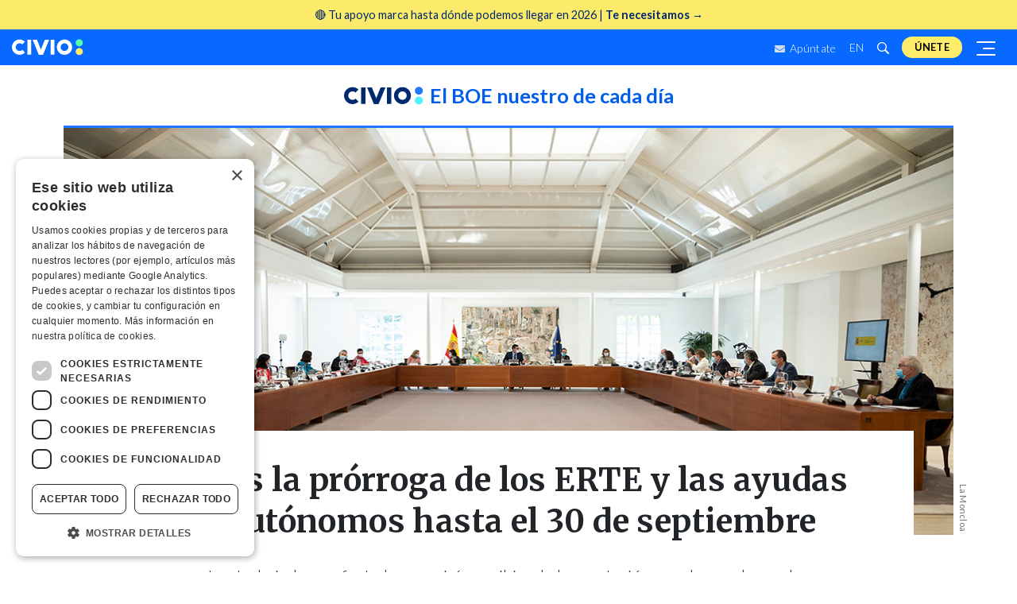

--- FILE ---
content_type: text/html
request_url: https://civio.es/el-boe-nuestro-de-cada-dia/2020/06/27/asi-es-la-prorroga-de-los-erte-y-las-ayudas-a-autonomos-hasta-el-30-de-septiembre/
body_size: 18178
content:











<!DOCTYPE html>
<html lang="es">
  <head>
    <meta charset="utf-8">
    <meta http-equiv="X-UA-Compatible" content="IE=edge">
    <meta name="viewport" content="width=device-width, initial-scale=1, shrink-to-fit=no">
    <title>Así es la prórroga de los ERTE y las ayudas a autónomos hasta el 30 de septiembre | Civio</title>
    <meta name="description" content="Los trabajadores afectados seguirán recibiendo la prestación por desempleo en las mismas condiciones que hasta ahora, sin necesidad de tener un mínimo cotizado y sin que les cuente la prestación gastada.">
    
    
    <meta name="google-site-verification" content="ikU4i652Yz58S90LHovfuNWNNOgGQtXKp_ta-jJs02M" />

    <link rel="apple-touch-icon" sizes="180x180" href="/assets/img/apple-touch-icon.png">
    <link rel="icon" type="image/png" sizes="32x32" href="/assets/img/favicon-32x32.png">
    <link rel="icon" type="image/png" sizes="16x16" href="/assets/img/favicon-16x16.png">
    <link rel="manifest" href="/assets/img/manifest.json">
    <link rel="mask-icon" href="/assets/img/safari-pinned-tab.svg" color="#5bbad5">
    <meta name="theme-color" content="#ffffff">

    <!-- Facebook Open Graph metatags -->
    <meta property="og:title" content="Así es la prórroga de los ERTE y las ayudas a autónomos hasta el 30 de septiembre" />
    <meta property="og:locale" content="es_ES" />
    <meta property="og:description" content="Los trabajadores afectados seguirán recibiendo la prestación por desempleo en las mismas condiciones que hasta ahora, sin necesidad de tener un mínimo cotizado y sin que les cuente la prestación gastada." />
    <meta property="og:url" content="https://civio.es/el-boe-nuestro-de-cada-dia/2020/06/27/asi-es-la-prorroga-de-los-erte-y-las-ayudas-a-autonomos-hasta-el-30-de-septiembre/" />
    <meta property="og:site_name" content="Civio" />
    <meta property="og:type" content="website" />
    <meta property="fb:app_id" content="863910230441844" />
    <meta property="og:image" content="https://civio.es/uploads/CMin_extraordinario.jpg" />

    <link rel="stylesheet" href="/assets/main.min.css?1.11.04">
    <link rel="canonical" href="https://civio.es/el-boe-nuestro-de-cada-dia/2020/06/27/asi-es-la-prorroga-de-los-erte-y-las-ayudas-a-autonomos-hasta-el-30-de-septiembre/">
    <link rel="alternate" type="application/rss+xml" href="/feed.xml">
    <link rel="me" href="https://mastodon.social/@civio">

    <!-- Google Optimize -->
    <script src="https://www.googleoptimize.com/optimize.js?id=OPT-TZRDQQ4"></script>

    <script src="https://js.stripe.com/v3/"></script>

    <!-- Mailchimp -->
    
    <script id="mcjs">!function(c,h,i,m,p){m=c.createElement(h),p=c.getElementsByTagName(h)[0],m.async=1,m.src=i,p.parentNode.insertBefore(m,p)}(document,"script","https://chimpstatic.com/mcjs-connected/js/users/9416fe6b76f2c3f985c1f8e0f/3f7577ca4b4c099489d66e67c.js");</script>
    
  </head>

    <body class="post elboenuestrodecadadia ">
    <!-- Google Tag Manager (noscript) -->
    <noscript><iframe src="https://www.googletagmanager.com/ns.html?id=GTM-NWPT55L" height="0" width="0" style="display:none;visibility:hidden"></iframe></noscript>

    <!--[if lte IE 9]>
    <div id="browser-alert" class="alert alert-danger text-center" role="alert">Lo sentimos, pero nuestra web <strong>no soporta versiones anteriores a Internet Explorer 10</strong>. Te recomendamos que <a href="http://whatbrowser.org/">actualices tu navegador</a>.</div>
    <![endif]-->

    










<!-- top anchor -->
 <div id="top" style="height: 0;"></div>

<!-- christmas 2023 top banner -->
  <!--  we introduce the campaign url inside the array, each one should be following a comma and a space -->
  
  
    

<!-- <a class="top-banner-container" href="/socios/?utm_medium=web&utm_source=banner-superior&utm_campaign=socios-2024"> -->
<a class="top-banner-container" 
  href="/socios/?utm_medium=web&utm_source=banner-superior&utm_campaign=fin-2025">
  <!-- text -->
  <div
    style="width: 100%; margin: auto; display: flex; flex-direction: row; row-gap: 1rem; justify-content: space-around; align-items: center">
    <div class="banner-text">
      <span>
        <!-- 🔎 Miles de personas ya exigen <strong>luz y taquígrafos sobre la gestión pública</strong>. -->
        <!-- 🔎 Únete a miles de personas que quieren <strong>luz sobre la gestión pública</strong> -->
        <!-- <strong>Lo que no sabemos nos está costando demasiado.</strong style="margin-right: 0.2rem;"> Por eso te necesitamos ahora 🔎  -->
        <!-- 📩 Información clara, directa y sin filtros sobre lo público | <strong>Suscríbete a nuestros boletines</strong> >> -->
        🔴 Tu apoyo marca hasta dónde podemos llegar en 2026 | <strong>Te necesitamos →  </strong> 
      </span>
      <!-- <div class="donors-intro"><strong>Necesitamos al menos 2.000 socios y socias en 2025</strong>. Aún faltan <span class="donors-counter">___</span> para lograrlo 🔎</div> -->
      <!-- <div class="donors-intro">Con las deducciones fiscales, <strong>ser de Civio puede costarte solo 14 euros</strong>. Ni un café al mes ☕️</div> -->
      <!-- <div class="donors-intro"><span><img style="width: 20px; height: auto;" src="https://civio.es/uploads/logo-whatsapp.png"></span> Informáte y actúa desde WhatsApp |  <strong style="text-decoration: underline;">Únete al nuevo canal de Civio</strong> 📲</div> -->
    </div>
  </div>
</a>

<style>
  /* container */
  .top-banner-container {
    background-color: #FCEB6A !important;
    /* background-color: #e1f7cb !important; */
    font-size: 1rem;
    padding: 0.8rem;
    display: block;
    text-align: center;
    z-index: 5000;
    position: relative;
  }

  @media (max-width: 991.98px) {
    .top-banner-container {
      z-index: 100;
    }
  }

  @media (min-width: 550px) {
    .top-banner-container {
      /* text-align: left; */
      text-align: center;
      padding: 0.5rem;
      font-size: 0.9rem;
    }

    /* .top-banner-container .banner-text {
          width: 70%;
        } */
  }

  .cta-button {
    height: 45px;
    letter-spacing: .02em;
    line-height: 45px;
    padding: 0 1.5rem;
    font-size: .913rem;
    font-weight: 600;
    background-color: #002a6d;
    color: #FFED6A;
    animation: appear 1s 4s forwards;
    transition: background .3s ease-in-out;

    /* quick fix to prevent two lines text */
    width: -webkit-fill-available; /* Chrome, Safari */
    width: -moz-available;         /* Firefox */
    width: fill-available;         /* Estándar (futuro) */
    max-width: 155px;
  }

  .cta-button:hover {
    background-color: #56ffa9;
    color: #002a6d
  }


  @media (max-width: 550px) {
    .cta-button {
      font-size: .78rem;
    }
  }
</style>
  

<!-- Projects nav -->
<nav id="navbar-landings-cont">
  <!-- blur background -->
  <div id="blurred-background"></div>

  <div id="navbar-landings" style="">
    <a class="navbar-brand" href="/#top" title="Civio" style="display:block">
      <svg width="200" height="45" class="icon icon-civio" viewBox="0 0 200 45" version="1.1" aria-hidden="true">
  <g fill-rule="evenodd">
    <path id="p1" d="M188.3 0c5.56 0 10.06 4.42 10.06 9.87 0 5.45-4.5 9.87-10.06 9.87-5.55 0-10.06-4.42-10.06-9.87 0-5.45 4.5-9.87 10.06-9.87z"/>
    <path id="p2" d="M178.24 34.4c0-5.46 4.5-9.88 10.06-9.88s10.06 4.42 10.06 9.87c0 5.4-4.5 9.83-10.06 9.83-5.55 0-10.06-4.43-10.06-9.87"/>
    <path d="M58 1.3h12l16.9 41.6h-12z"/>
    <path d="M104.2 1.3h-12L75.25 42.9h12zM36.46 7C28.12-1.35 14.6-1.35 6.26 7c-8.34 8.33-8.34 21.87 0 30.2 8.33 8.34 21.86 8.34 30.2 0l-7.55-7.55c-4.13 4.17-10.9 4.17-15.1 0s-4.14-10.93 0-15.1 10.97-4.17 15.1 0L36.5 7zM154.6 29.65c-4.17 4.17-10.94 4.17-15.1 0-4.17-4.17-4.17-10.93 0-15.1 4.16-4.17 10.93-4.17 15.1 0 4.16 4.17 4.16 10.93 0 15.1M162.15 7c-8.34-8.34-21.87-8.34-30.2 0-8.35 8.33-8.35 21.87 0 30.2 8.33 8.34 21.86 8.34 30.2 0 8.33-8.33 8.33-21.87 0-30.2M43.2 42.9h10.75V1.3H43.2zm65.04 0H119V1.3h-10.76z"/>
  </g>
</svg>
    </a>

    

    <ul id="navbar-utilities" class="navbar-nav" style="">
      <li class="nav-item d-none d-sm-block">
        <a href="/suscribete-a-nuestro-boletin/" class="nav-link newsletter">
          <svg width="13" height="9" viewBox="0 0 13 9" class="icon icon-mail" xmlns="http://www.w3.org/2000/svg">
  <path d="M12.7537 2.97188C12.8527 2.89922 13 2.96719 13 3.08203V7.875C13 8.49609 12.4541 9 11.7812 9H1.21875C0.545898 9 0 8.49609 0 7.875V3.08438C0 2.96719 0.144727 2.90156 0.246289 2.97422C0.815039 3.38203 1.56914 3.9 4.15898 5.63672C4.69473 5.99766 5.59863 6.75703 6.5 6.75234C7.40645 6.75938 8.32812 5.98359 8.84355 5.63672C11.4334 3.9 12.185 3.37969 12.7537 2.97188ZM6.5 6C7.08906 6.00938 7.93711 5.31563 8.36367 5.02969C11.733 2.77266 11.9895 2.57578 12.7664 2.01328C12.9137 1.90781 13 1.74375 13 1.57031V1.125C13 0.503906 12.4541 0 11.7812 0H1.21875C0.545898 0 0 0.503906 0 1.125V1.57031C0 1.74375 0.0863281 1.90547 0.233594 2.01328C1.01055 2.57344 1.26699 2.77266 4.63633 5.02969C5.06289 5.31563 5.91094 6.00938 6.5 6Z" fill="#E6EAF0"/>
  </svg>  
          Apúntate</a>
      </li>
      <li class="nav-item dropdown d-none d-sm-block" style="position: relative;top: 1px;">
        
        <a class="btn nav-link dropdown-toggle" href="/en/" lang="es" title="English">EN</a>
        
      </li>
      <li class="nav-item d-none d-sm-block">
        <a class="nav-link collapsed" data-toggle="collapse" href="#search-input-cont" aria-expanded="false" aria-controls="search-input" title="Buscar">
          <svg width="16" height="16" class="icon icon-search" version="1.1" viewBox="0 0 16 16" aria-hidden="true"><path fill-rule="evenodd" d="M15.7 13.3l-3.81-3.83A5.93 5.93 0 0 0 13 6c0-3.31-2.69-6-6-6S1 2.69 1 6s2.69 6 6 6c1.3 0 2.48-.41 3.47-1.11l3.83 3.81c.19.2.45.3.7.3.25 0 .52-.09.7-.3a.996.996 0 0 0 0-1.41v.01zM7 10.7c-2.59 0-4.7-2.11-4.7-4.7 0-2.59 2.11-4.7 4.7-4.7 2.59 0 4.7 2.11 4.7 4.7 0 2.59-2.11 4.7-4.7 4.7z"></path></svg>
          <svg width="5" height="5" class="icon icon-close" version="1.1" viewBox="0 0 12 16" aria-hidden="true"><polygon fill-rule="evenodd" points="7.48 8 11.23 11.75 9.75 13.23 6 9.48 2.25 13.23 0.77 11.75 4.52 8 0.77 4.25 2.25 2.77 6 6.52 9.75 2.77 11.23 4.25"></polygon></svg>
        </a>
      </li>
      <li class="nav-item" style="padding: 0 .5rem;">
        <a class="nav-link navbar-donate-btn" href="/socios/?utm_medium=web&utm_source=banner-top" title="Únete">Únete</a>
      </li>
      <button class="navbar-toggler collapsed" type="button" data-toggle="collapse" data-target="#lateral-navbar-cont" aria-controls="lateral-navbar-cont" aria-expanded="false" aria-label="Despliega navegación principal">
        <span></span>
        <span></span>
        <span></span>
      </button>
    </ul>
  </div>
  <div id="search-input-cont" class="collapse">
    <form action="/buscar/" method="get" id="search-input" class="search-input input-group">
  <label for="search-contents" class="a11y-visually-hidden">Buscar</label>
	<input class="form-control" type="text" name="q" id="search-contents" placeholder="Buscar" autocomplete="off">
  <div class="input-group-append">
    <button class="btn btn-primary input-group-text" type="submit" aria-label=" Buscar "><svg width="16" height="16" class="icon icon-search" version="1.1" viewBox="0 0 16 16" aria-hidden="true"><path fill-rule="evenodd" d="M15.7 13.3l-3.81-3.83A5.93 5.93 0 0 0 13 6c0-3.31-2.69-6-6-6S1 2.69 1 6s2.69 6 6 6c1.3 0 2.48-.41 3.47-1.11l3.83 3.81c.19.2.45.3.7.3.25 0 .52-.09.7-.3a.996.996 0 0 0 0-1.41v.01zM7 10.7c-2.59 0-4.7-2.11-4.7-4.7 0-2.59 2.11-4.7 4.7-4.7 2.59 0 4.7 2.11 4.7 4.7 0 2.59-2.11 4.7-4.7 4.7z"></path></svg></button>
  </div>
</form>
  </div>
  <nav class="navbar">
    <div id="lateral-navbar-cont" class="collapse navbar-collapse">
      <div id="lateral-navbar">
        <div class="navbar-brand" style="display: flex;justify-content: space-between;width: 100%;margin-right: 0;" >
          <a href="/">
            <svg width="200" height="45" class="icon icon-civio" viewBox="0 0 200 45" version="1.1" aria-hidden="true">
  <g fill-rule="evenodd">
    <path id="p1" d="M188.3 0c5.56 0 10.06 4.42 10.06 9.87 0 5.45-4.5 9.87-10.06 9.87-5.55 0-10.06-4.42-10.06-9.87 0-5.45 4.5-9.87 10.06-9.87z"/>
    <path id="p2" d="M178.24 34.4c0-5.46 4.5-9.88 10.06-9.88s10.06 4.42 10.06 9.87c0 5.4-4.5 9.83-10.06 9.83-5.55 0-10.06-4.43-10.06-9.87"/>
    <path d="M58 1.3h12l16.9 41.6h-12z"/>
    <path d="M104.2 1.3h-12L75.25 42.9h12zM36.46 7C28.12-1.35 14.6-1.35 6.26 7c-8.34 8.33-8.34 21.87 0 30.2 8.33 8.34 21.86 8.34 30.2 0l-7.55-7.55c-4.13 4.17-10.9 4.17-15.1 0s-4.14-10.93 0-15.1 10.97-4.17 15.1 0L36.5 7zM154.6 29.65c-4.17 4.17-10.94 4.17-15.1 0-4.17-4.17-4.17-10.93 0-15.1 4.16-4.17 10.93-4.17 15.1 0 4.16 4.17 4.16 10.93 0 15.1M162.15 7c-8.34-8.34-21.87-8.34-30.2 0-8.35 8.33-8.35 21.87 0 30.2 8.33 8.34 21.86 8.34 30.2 0 8.33-8.33 8.33-21.87 0-30.2M43.2 42.9h10.75V1.3H43.2zm65.04 0H119V1.3h-10.76z"/>
  </g>
</svg>
          </a>
          <button id="close-menu-button" type="button" data-toggle="collapse" data-target="#lateral-navbar-cont" aria-controls="lateral-navbar-cont" aria-expanded="false" aria-label="Despliega navegación principal">
            <svg width="5" height="5" class="icon icon-close" version="1.1" viewBox="0 0 12 16" aria-hidden="true"><polygon fill-rule="evenodd" points="7.48 8 11.23 11.75 9.75 13.23 6 9.48 2.25 13.23 0.77 11.75 4.52 8 0.77 4.25 2.25 2.77 6 6.52 9.75 2.77 11.23 4.25"></polygon></svg>
          </button>
        </div>
        <ul class="navbar-nav">
          <li class="nav-item">
            <details>
              <summary>Áreas</summary>
              <ul class="navbar-nav">
                

  <li class="nav-item active">
    <a class="nav-link elboenuestrodecadadia" href="/el-boe-nuestro-de-cada-dia" title="El BOE nuestro de cada día">El BOE nuestro de cada día</a>
  </li>

  <li class="nav-item">
    <a class="nav-link lopublico" href="/lo-publico" title="Lo Público">Lo Público</a>
  </li>

  <li class="nav-item">
    <a class="nav-link sanidad" href="/sanidad" title="Sanidad">Sanidad</a>
  </li>

  <li class="nav-item">
    <a class="nav-link justicia" href="/justicia" title="Justicia">Justicia</a>
  </li>

  <li class="nav-item">
    <a class="nav-link contratacion" href="/contratacion" title="Contratación">Contratación</a>
  </li>

  <li class="nav-item">
    <a class="nav-link medioambiente" href="/medio-ambiente" title="Medio Ambiente">Medio Ambiente</a>
  </li>

  <li class="nav-item">
    <a class="nav-link transparencia" href="/transparencia" title="Transparencia">Transparencia</a>
  </li>

  <li class="nav-item">
    <a class="nav-link poder" href="/poder" title="Poder">Poder</a>
  </li>


              </ul>
            </details>
          </li>
          

  <li class="nav-item">
    <a class="nav-link"  href="/grandes-investigaciones" title="Grandes investigaciones">Grandes investigaciones</a>
  </li>

  <li class="nav-item">
    <a class="nav-link"  href="/accion" title="Acción">Acción</a>
  </li>

  <li class="nav-item">
    <a class="nav-link"  href="/herramientas" title="Herramientas">Herramientas</a>
  </li>

  <li class="nav-item">
    <a class="nav-link" target="_blank" href="https://datos.civio.es/" title="Datos">Datos</a>
  </li>

  <li class="nav-item">
    <a class="nav-link"  href="/nosotros" title="Nosotros">Nosotros</a>
  </li>


        </ul>

        <div class="nav-item" style="width: 100%;">
          <form class="newsletter-grid-form" id="mc-embedded-subscribe-form" name="mc-embedded-subscribe-form" method="post" action="//civio.us4.list-manage.com/subscribe/post?u=9416fe6b76f2c3f985c1f8e0f&amp;id=9d5b4c8cda&FORMULARIO=menu-lateral" target="_blank" rel="noopener">
            <span class="nav-form-label">
              Todas las novedades, directas a tu bandeja de correo
            </span>
            <div class="banner-subscribe-form input-group">
              <label for="mce-EMAIL" class="a11y-visually-hidden">Dirección de correo</label>
              <input id="mce-EMAIL" name="EMAIL" type="email" class="form-control" required="" placeholder="Email">
              <div class="input-group-append">
                <button class="btn btn-civio input-group-text" type="submit">Apúntate</button>
              </div>
            </div>
            <!-- Civio list checkbox -->
            <input style="visibility: hidden; position: absolute; left: -9999px;" type="checkbox" value="1" name="group[9][1]" id="mce-group[9]-9-0" checked="checked">
          </form>
        </div>

        <div class="nav-item" style="width: 100%;">
          <span class="nav-form-label">
            ¿Buscas algo en concreto?
          </span>
          <div id="search-input-lat-bar" >
            <form action="/buscar/" method="get" id="search-input" class="search-input input-group">
  <label for="search-contents" class="a11y-visually-hidden">Buscar</label>
	<input class="form-control" type="text" name="q" id="search-contents" placeholder="Buscar" autocomplete="off">
  <div class="input-group-append">
    <button class="btn btn-primary input-group-text" type="submit" aria-label=" Buscar "><svg width="16" height="16" class="icon icon-search" version="1.1" viewBox="0 0 16 16" aria-hidden="true"><path fill-rule="evenodd" d="M15.7 13.3l-3.81-3.83A5.93 5.93 0 0 0 13 6c0-3.31-2.69-6-6-6S1 2.69 1 6s2.69 6 6 6c1.3 0 2.48-.41 3.47-1.11l3.83 3.81c.19.2.45.3.7.3.25 0 .52-.09.7-.3a.996.996 0 0 0 0-1.41v.01zM7 10.7c-2.59 0-4.7-2.11-4.7-4.7 0-2.59 2.11-4.7 4.7-4.7 2.59 0 4.7 2.11 4.7 4.7 0 2.59-2.11 4.7-4.7 4.7z"></path></svg></button>
  </div>
</form>
          </div>
        </div>

        <div class="nav-item" style="padding: 0 .5rem;color:white">
          <a class="nav-link navbar-donate-btn" href="/socios/?utm_medium=web&utm_source=lat-menu" title="Únete aquí">Únete aquí</a>
        </div>

        <div class="nav-item rrss-container">
          <div class="social-share btn-group">
  <a class="btn" href="https://bsky.app/profile/civio.es" target="_blank" rel="noopener" title="Civio en Bluesky"><svg width="18" height="18" viewBox="0 0 568 501" class="icon icon-bluesky" version="1.1" aria-hidden="true"><path fill-rule="evenodd" d="M123.121 33.6637C188.241 82.5526 258.281 181.681 284 234.873C309.719 181.681 379.759 82.5526 444.879 33.6637C491.866 -1.61183 568 -28.9064 568 57.9464C568 75.2916 558.055 203.659 552.222 224.501C531.947 296.954 458.067 315.434 392.347 304.249C507.222 323.8 536.444 388.56 473.333 453.32C353.473 576.312 301.061 422.461 287.631 383.039C285.169 375.812 284.017 372.431 284 375.306C283.983 372.431 282.831 375.812 280.369 383.039C266.939 422.461 214.527 576.312 94.6667 453.32C31.5556 388.56 60.7778 323.8 175.653 304.249C109.933 315.434 36.0535 296.954 15.7778 224.501C9.94525 203.659 0 75.2916 0 57.9464C0 -28.9064 76.1345 -1.61183 123.121 33.6637Z" /></svg></a>
  <a class="btn" href="https://www.facebook.com/fundacioncivio" target="_blank" rel="noopener" title="Civio en Facebook"><svg width="18" height="18" class="icon icon-facebook" version="1.1" viewBox="0 0 9 18" aria-hidden="true"><path fill-rule="evenodd" d="M5.393 16V8.702h2.45l.367-2.845H5.393V4.04c0-.822.23-1.383 1.41-1.383H8.31V.11C8.05.077 7.154 0 6.113 0c-2.17 0-3.658 1.325-3.658 3.76v2.097H0v2.845h2.456V16h2.937z"/></svg></a>
  <a class="btn" href="https://www.instagram.com/civio.es" target="_blank" rel="noopener" title="Civio en Instagram"><svg width="18" height="18" class="icon icon-instagram" version="1.1" viewBox="0 0 448 512" aria-hidden="true"><path fill-rule="evenodd" d="M224.1 141c-63.6 0-114.9 51.3-114.9 114.9s51.3 114.9 114.9 114.9S339 319.5 339 255.9 287.7 141 224.1 141zm0 189.6c-41.1 0-74.7-33.5-74.7-74.7s33.5-74.7 74.7-74.7 74.7 33.5 74.7 74.7-33.6 74.7-74.7 74.7zm146.4-194.3c0 14.9-12 26.8-26.8 26.8-14.9 0-26.8-12-26.8-26.8s12-26.8 26.8-26.8 26.8 12 26.8 26.8zm76.1 27.2c-1.7-35.9-9.9-67.7-36.2-93.9-26.2-26.2-58-34.4-93.9-36.2-37-2.1-147.9-2.1-184.9 0-35.8 1.7-67.6 9.9-93.9 36.1s-34.4 58-36.2 93.9c-2.1 37-2.1 147.9 0 184.9 1.7 35.9 9.9 67.7 36.2 93.9s58 34.4 93.9 36.2c37 2.1 147.9 2.1 184.9 0 35.9-1.7 67.7-9.9 93.9-36.2 26.2-26.2 34.4-58 36.2-93.9 2.1-37 2.1-147.8 0-184.8zM398.8 388c-7.8 19.6-22.9 34.7-42.6 42.6-29.5 11.7-99.5 9-132.1 9s-102.7 2.6-132.1-9c-19.6-7.8-34.7-22.9-42.6-42.6-11.7-29.5-9-99.5-9-132.1s-2.6-102.7 9-132.1c7.8-19.6 22.9-34.7 42.6-42.6 29.5-11.7 99.5-9 132.1-9s102.7-2.6 132.1 9c19.6 7.8 34.7 22.9 42.6 42.6 11.7 29.5 9 99.5 9 132.1s2.7 102.7-9 132.1z"/></svg></a>
  <a class="btn" href="https://mastodon.social/@civio" target="_blank" rel="noopener" title="Civio en Mastodon"><svg width="17" height="17" viewBox="-10 -5 1034 1034" class="icon icon-mastodon" version="1.1" aria-hidden="true"><path fill-rule="evenodd" d="M499 112q-93 1 -166 11q-81 11 -128 33l-14 8q-16 10 -32 25q-22 21 -38 47q-21 33 -32 73q-14 47 -14 103v37q0 77 1 119q3 113 18 188q19 95 62 154q50 67 134 89q109 29 210 24q46 -3 88 -12q30 -7 55 -17l19 -8l-4 -75l-22 6q-28 6 -57 10q-41 6 -78 4q-53 -1 -80 -7 q-43 -8 -67 -30q-29 -25 -35 -72q-2 -14 -2 -29l25 6q31 6 65 10q48 7 93 9q42 2 92 -2q32 -2 88 -9t107 -30q49 -23 81.5 -54.5t38.5 -63.5q9 -45 13 -109q4 -46 5 -97v-41q0 -56 -14 -103q-11 -40 -32 -73q-16 -26 -38 -47q-15 -15 -32 -25q-12 -8 -14 -8 q-46 -22 -127 -33q-74 -10 -166 -11h-3zM367 267q73 0 109 56l24 39l24 -39q36 -56 109 -56q63 0 101 43t38 117v239h-95v-232q0 -74 -61 -74q-69 0 -69 88v127h-94v-127q0 -88 -69 -88q-61 0 -61 74v232h-95v-239q0 -74 38 -117t101 -43z" /></svg></a>
  <a class="btn" href="https://www.linkedin.com/company/fundacion-civio/" target="_blank" rel="noopener" title="Civio en Linkedin"><svg width="18" height="18" class="icon icon-linkedin" viewBox="0 0 18 18" fill="none" xmlns="http://www.w3.org/2000/svg">
  <path
    d="M5.49149 4.80908H2.48022C2.34657 4.80908 2.23828 4.91742 2.23828 5.05102V14.725C2.23828 14.8586 2.34657 14.9669 2.48022 14.9669H5.49149C5.62514 14.9669 5.73343 14.8586 5.73343 14.725V5.05102C5.73343 4.91742 5.62514 4.80908 5.49149 4.80908Z" />
  <path
    d="M3.98706 0C2.89139 0 2 0.890419 2 1.98489C2 3.07984 2.89139 3.9706 3.98706 3.9706C5.08187 3.9706 5.97253 3.07979 5.97253 1.98489C5.97258 0.890419 5.08187 0 3.98706 0Z" />
  <path
    d="M13.1541 4.5686C11.9446 4.5686 11.0506 5.08852 10.5083 5.67928V5.05097C10.5083 4.91738 10.4 4.80904 10.2664 4.80904H7.38256C7.24892 4.80904 7.14062 4.91738 7.14062 5.05097V14.7249C7.14062 14.8586 7.24892 14.9668 7.38256 14.9668H10.3873C10.5209 14.9668 10.6292 14.8586 10.6292 14.7249V9.93856C10.6292 8.32567 11.0673 7.69731 12.1916 7.69731C13.4161 7.69731 13.5134 8.70464 13.5134 10.0215V14.725C13.5134 14.8586 13.6217 14.9669 13.7553 14.9669H16.7611C16.8948 14.9669 17.0031 14.8586 17.0031 14.725V9.41864C17.0031 7.02033 16.5458 4.5686 13.1541 4.5686Z" />
</svg></a>
  <a class="btn" href="https://www.youtube.com/user/FundacionCivio" target="_blank" rel="noopener" title="Civio en Youtube"><svg width="17" height="17" class="icon icon-youtube" version="1.1" viewBox="0 0 16 16" aria-hidden="true"><path fill-rule="evenodd" d="M0 7.345c0-1.294.16-2.59.16-2.59s.156-1.1.636-1.587c.608-.637 1.408-.617 1.764-.684C3.84 2.36 8 2.324 8 2.324s3.362.004 5.6.166c.314.038.996.04 1.604.678.48.486.636 1.588.636 1.588S16 6.05 16 7.346v1.258c0 1.296-.16 2.59-.16 2.59s-.156 1.102-.636 1.588c-.608.638-1.29.64-1.604.678-2.238.162-5.6.166-5.6.166s-4.16-.037-5.44-.16c-.356-.067-1.156-.047-1.764-.684-.48-.487-.636-1.587-.636-1.587S0 9.9 0 8.605v-1.26zm6.348 2.73V5.58l4.323 2.255-4.32 2.24z"/></svg></a>
  <a class="btn" href="https://github.com/civio/" target="_blank" rel="noopener" title="Civio en Github"><svg width="17" height="17" class="icon icon-github" version="1.1" viewBox="0 0 16 16" aria-hidden="true"><path fill-rule="evenodd" d="M8,0 C3.58,0 0,3.58 0,8 C0,11.54 2.29,14.53 5.47,15.59 C5.87,15.66 6.02,15.42 6.02,15.21 C6.02,15.02 6.01,14.39 6.01,13.72 C4,14.09 3.48,13.23 3.32,12.78 C3.23,12.55 2.84,11.84 2.5,11.65 C2.22,11.5 1.82,11.13 2.49,11.12 C3.12,11.11 3.57,11.7 3.72,11.94 C4.44,13.15 5.59,12.81 6.05,12.6 C6.12,12.08 6.33,11.73 6.56,11.53 C4.78,11.33 2.92,10.64 2.92,7.58 C2.92,6.71 3.23,5.99 3.74,5.43 C3.66,5.23 3.38,4.41 3.82,3.31 C3.82,3.31 4.49,3.1 6.02,4.13 C6.66,3.95 7.34,3.86 8.02,3.86 C8.7,3.86 9.38,3.95 10.02,4.13 C11.55,3.09 12.22,3.31 12.22,3.31 C12.66,4.41 12.38,5.23 12.3,5.43 C12.81,5.99 13.12,6.7 13.12,7.58 C13.12,10.65 11.25,11.33 9.47,11.53 C9.76,11.78 10.01,12.26 10.01,13.01 C10.01,14.08 10,14.94 10,15.21 C10,15.42 10.15,15.67 10.55,15.59 C13.71,14.53 16,11.53 16,8 C16,3.58 12.42,0 8,0 L8,0 Z"/></svg></a>
  <a class="btn" href="/feed.xml" target="_blank" rel="noopener" title="Civio RSS feed"><svg width="18" height="18" class="icon icon-rss" version="1.1" viewBox="0 0 10 16" aria-hidden="true"><path fill-rule="evenodd" d="M2,13 L0,13 L0,11 C1.11,11 2,11.89 2,13 L2,13 Z M0,3 L0,4 C4.97,4 9,8.03 9,13 L10,13 C10,7.48 5.52,3 0,3 L0,3 Z M0,7 L0,8 C2.75,8 5,10.25 5,13 L6,13 C6,9.69 3.31,7 0,7 L0,7 Z"/></svg></a>
</div>
        </div>

        <div class="nav-item">
          
          <a class="nav-link" style="color: white;" href="/en/" lang="en" title="English website">English website</a>
          
        </div>

      </div>
    </div>
  </nav>
</nav>

<header class="site-header">

  <!-- Brand nav -->
  <nav id="navbar-brand-cont" class="navbar">
    <!-- Temporal message -->
    <!-- Note: need to uncomment all the margin-top CSS rules on #navbar-brand, #navbar-brand.small in order to have space for this message -->
    <!-- <a class="temporal-message" href="/aniversario">¡Celebramos <strong>10 años</strong>!<img class="small-confetti" src="/uploads/aniversario/confeti.svg"></a>  -->

    <!-- special header for special landings -->
    

    <div id="navbar-brand" class="small">
      <a class="navbar-brand" href="/" title="Civio">
        <svg width="100" height="23" class="icon icon-civio" viewBox="0 0 200 45" version="1.1" aria-hidden="true">
  <g fill-rule="evenodd">
    <path id="p1" d="M188.3 0c5.56 0 10.06 4.42 10.06 9.87 0 5.45-4.5 9.87-10.06 9.87-5.55 0-10.06-4.42-10.06-9.87 0-5.45 4.5-9.87 10.06-9.87z"/>
    <path id="p2" d="M178.24 34.4c0-5.46 4.5-9.88 10.06-9.88s10.06 4.42 10.06 9.87c0 5.4-4.5 9.83-10.06 9.83-5.55 0-10.06-4.43-10.06-9.87"/>
    <path d="M58 1.3h12l16.9 41.6h-12z"/>
    <path d="M104.2 1.3h-12L75.25 42.9h12zM36.46 7C28.12-1.35 14.6-1.35 6.26 7c-8.34 8.33-8.34 21.87 0 30.2 8.33 8.34 21.86 8.34 30.2 0l-7.55-7.55c-4.13 4.17-10.9 4.17-15.1 0s-4.14-10.93 0-15.1 10.97-4.17 15.1 0L36.5 7zM154.6 29.65c-4.17 4.17-10.94 4.17-15.1 0-4.17-4.17-4.17-10.93 0-15.1 4.16-4.17 10.93-4.17 15.1 0 4.16 4.17 4.16 10.93 0 15.1M162.15 7c-8.34-8.34-21.87-8.34-30.2 0-8.35 8.33-8.35 21.87 0 30.2 8.33 8.34 21.86 8.34 30.2 0 8.33-8.33 8.33-21.87 0-30.2M43.2 42.9h10.75V1.3H43.2zm65.04 0H119V1.3h-10.76z"/>
  </g>
</svg>
        
      </a>

      
      <a class="navbar-brand-project" href="/el-boe-nuestro-de-cada-dia" title="El BOE nuestro de cada día">
      	
       		<span>El BOE nuestro de cada día</span>
       	
      </a>
      
    </div>

    
  </nav>
  <!-- Areas nav -->
  
</header>


<main class="page-content" aria-label="Content">

  <noscript>
    <div class="mx-auto" style="max-width: 1120px;">
      <div class="alert alert-danger mb-0 mt-4" role="alert"><strong>Tienes deshabilitado Javascript en tu navegador</strong> por lo que puede que algunas funcionalidades de nuestra web no funcionen correctamente.</div>
    </div>
  </noscript>

  <article class="post post-has-image" data-area="elboenuestrodecadadia"
  data-path="/el-boe-nuestro-de-cada-dia/2020/06/27/asi-es-la-prorroga-de-los-erte-y-las-ayudas-a-autonomos-hasta-el-30-de-septiembre/" >

  <div class="post-image">
  
  <div class="post-image-content">
  	<img src="/uploads/CMin_extraordinario.jpg" alt="Así es la prórroga de los ERTE y las ayudas a autónomos hasta el 30 de septiembre">
    
      
        <a class="post-image-credit" href="https://www.lamoncloa.gob.es/multimedia/galeriasfotograficas/consejoministros/Paginas/Imagen.aspx?img=91b95987f88a4989ab672c80427cd5c85a2f6720bcdb43c5a69441632c6f6c98" target="_blank" rel="noopener">La Moncloa</a>
      
    
  </div>
  
</div>

  <header class="post-header">
    <h1 class="post-title">Así es la prórroga de los ERTE y las ayudas a autónomos hasta el 30 de septiembre</h1>
    
    <h2 class="post-lead">Los trabajadores afectados seguirán recibiendo la prestación por desempleo en las mismas condiciones que hasta ahora, sin necesidad de tener un mínimo cotizado y sin que les cuente la prestación gastada. </h2>
    
    <div class="post-meta">
      
<div class="post-authors">
  
    
    
    
      <div class="post-author">
    
    
    
      
      
      
        <a href="/equipo/eva-belmonte/" title="Eva Belmonte">Eva Belmonte</a>
      
      
      
      
    
</div>
    
  
</div>

      
  
  
  <time datetime="2020-06-27T06:20:00+02:00">27 junio 2020</time>

    </div>
    <div class="social-share-small">
  <ul class="social-share" aria-label="Comparte en redes sociales">
    <li>
      <a class="btn" 
        href="https://bsky.app/intent/compose?text=As%C3%AD+es+la+pr%C3%B3rroga+de+los+ERTE+y+las+ayudas+a+aut%C3%B3nomos+hasta+el+30+de+septiembre%20vía%20%40civio.es%20https%3A%2F%2Fcivio.es%2Fel-boe-nuestro-de-cada-dia%2F2020%2F06%2F27%2Fasi-es-la-prorroga-de-los-erte-y-las-ayudas-a-autonomos-hasta-el-30-de-septiembre%2F%3Futm_campaign%3Dshare%26utm_source%3Dbluesky%26utm_medium%3Dweb"
        target="_blank"
        rel="noopener noreferrer"
        aria-label="Comparte en Bluesky: Así es la prórroga de los ERTE y las ayudas a autónomos hasta el 30 de septiembre">
        <svg width="18" height="18" viewBox="0 0 568 501" class="icon icon-bluesky" version="1.1" aria-hidden="true"><path fill-rule="evenodd" d="M123.121 33.6637C188.241 82.5526 258.281 181.681 284 234.873C309.719 181.681 379.759 82.5526 444.879 33.6637C491.866 -1.61183 568 -28.9064 568 57.9464C568 75.2916 558.055 203.659 552.222 224.501C531.947 296.954 458.067 315.434 392.347 304.249C507.222 323.8 536.444 388.56 473.333 453.32C353.473 576.312 301.061 422.461 287.631 383.039C285.169 375.812 284.017 372.431 284 375.306C283.983 372.431 282.831 375.812 280.369 383.039C266.939 422.461 214.527 576.312 94.6667 453.32C31.5556 388.56 60.7778 323.8 175.653 304.249C109.933 315.434 36.0535 296.954 15.7778 224.501C9.94525 203.659 0 75.2916 0 57.9464C0 -28.9064 76.1345 -1.61183 123.121 33.6637Z" /></svg>
      </a>
    </li>
    
    <li>
      <a class="btn" 
        href="https://twitter.com/intent/tweet?text=As%C3%AD+es+la+pr%C3%B3rroga+de+los+ERTE+y+las+ayudas+a+aut%C3%B3nomos+hasta+el+30+de+septiembre.%20https%3A%2F%2Fcivio.es%2Fel-boe-nuestro-de-cada-dia%2F2020%2F06%2F27%2Fasi-es-la-prorroga-de-los-erte-y-las-ayudas-a-autonomos-hasta-el-30-de-septiembre%2F%3Futm_campaign%3Dshare%26utm_source%3Dtwitter%26utm_medium%3Dweb%20vía%20%40civio"
        target="_blank"
        rel="noopener noreferrer"
        aria-label="Comparte en Twitter/XComparte en: Así es la prórroga de los ERTE y las ayudas a autónomos hasta el 30 de septiembre">
        <svg width="17" height="17" class="icon icon-twitter" version="1.1" viewBox="0 0 16 16" aria-hidden="true"><path d="M13.4.8h2.6l-5.7,6.5,6.7,8.9h-5.2l-4.1-5.4-4.7,5.4H.4l6.1-7L0,.8h5.4l3.7,4.9L13.4.8ZM12.5,14.6h1.4L4.6,2.3h-1.6l9.4,12.3h0Z"/></svg>
      </a>
    </li>
    
    <li>
      <a class="btn" 
        href="https://www.facebook.com/sharer/sharer.php?display=popup&u=https%3A%2F%2Fcivio.es%2Fel-boe-nuestro-de-cada-dia%2F2020%2F06%2F27%2Fasi-es-la-prorroga-de-los-erte-y-las-ayudas-a-autonomos-hasta-el-30-de-septiembre%2F%3Futm_campaign%3Dshare%26utm_source%3Dfacebook%26utm_medium%3Dweb"
        target="_blank"
        rel="noopener noreferrer"
        aria-label="Comparte en Facebook: Así es la prórroga de los ERTE y las ayudas a autónomos hasta el 30 de septiembre">
        <svg width="18" height="18" class="icon icon-facebook" version="1.1" viewBox="0 0 9 18" aria-hidden="true"><path fill-rule="evenodd" d="M5.393 16V8.702h2.45l.367-2.845H5.393V4.04c0-.822.23-1.383 1.41-1.383H8.31V.11C8.05.077 7.154 0 6.113 0c-2.17 0-3.658 1.325-3.658 3.76v2.097H0v2.845h2.456V16h2.937z"/></svg>
      </a>
    </li>
    
    <li>
      <a class="btn" 
        href="https://mastodonshare.com/?text=As%C3%AD+es+la+pr%C3%B3rroga+de+los+ERTE+y+las+ayudas+a+aut%C3%B3nomos+hasta+el+30+de+septiembre%20vía%20%40civio%40mastodon.social%0A%0Ahttps%3A%2F%2Fcivio.es%2Fel-boe-nuestro-de-cada-dia%2F2020%2F06%2F27%2Fasi-es-la-prorroga-de-los-erte-y-las-ayudas-a-autonomos-hasta-el-30-de-septiembre%2F%3Futm_campaign%3Dshare%26utm_source%3Dmastodon%26utm_medium%3Dweb"
        target="_blank"
        rel="noopener noreferrer"
        aria-label="Comparte en Mastodon: Así es la prórroga de los ERTE y las ayudas a autónomos hasta el 30 de septiembre">
        <svg width="17" height="17" viewBox="-10 -5 1034 1034" class="icon icon-mastodon" version="1.1" aria-hidden="true"><path fill-rule="evenodd" d="M499 112q-93 1 -166 11q-81 11 -128 33l-14 8q-16 10 -32 25q-22 21 -38 47q-21 33 -32 73q-14 47 -14 103v37q0 77 1 119q3 113 18 188q19 95 62 154q50 67 134 89q109 29 210 24q46 -3 88 -12q30 -7 55 -17l19 -8l-4 -75l-22 6q-28 6 -57 10q-41 6 -78 4q-53 -1 -80 -7 q-43 -8 -67 -30q-29 -25 -35 -72q-2 -14 -2 -29l25 6q31 6 65 10q48 7 93 9q42 2 92 -2q32 -2 88 -9t107 -30q49 -23 81.5 -54.5t38.5 -63.5q9 -45 13 -109q4 -46 5 -97v-41q0 -56 -14 -103q-11 -40 -32 -73q-16 -26 -38 -47q-15 -15 -32 -25q-12 -8 -14 -8 q-46 -22 -127 -33q-74 -10 -166 -11h-3zM367 267q73 0 109 56l24 39l24 -39q36 -56 109 -56q63 0 101 43t38 117v239h-95v-232q0 -74 -61 -74q-69 0 -69 88v127h-94v-127q0 -88 -69 -88q-61 0 -61 74v232h-95v-239q0 -74 38 -117t101 -43z" /></svg>
      </a>
    </li>

    <li>
      <a class="btn" 
        href="http://linkedin.com/shareArticle?url=As%C3%AD+es+la+pr%C3%B3rroga+de+los+ERTE+y+las+ayudas+a+aut%C3%B3nomos+hasta+el+30+de+septiembre%20vía%20%40civio.es%20https%3A%2F%2Fcivio.es%2Fel-boe-nuestro-de-cada-dia%2F2020%2F06%2F27%2Fasi-es-la-prorroga-de-los-erte-y-las-ayudas-a-autonomos-hasta-el-30-de-septiembre%2F%3Futm_campaign%3Dshare%26utm_source%3Dlinkedin%26utm_medium%3Dweb"
        aria-label="Comparte en WhatsApp: Así es la prórroga de los ERTE y las ayudas a autónomos hasta el 30 de septiembre">
        <svg width="18" height="18" class="icon icon-linkedin" viewBox="0 0 18 18" fill="none" xmlns="http://www.w3.org/2000/svg">
  <path
    d="M5.49149 4.80908H2.48022C2.34657 4.80908 2.23828 4.91742 2.23828 5.05102V14.725C2.23828 14.8586 2.34657 14.9669 2.48022 14.9669H5.49149C5.62514 14.9669 5.73343 14.8586 5.73343 14.725V5.05102C5.73343 4.91742 5.62514 4.80908 5.49149 4.80908Z" />
  <path
    d="M3.98706 0C2.89139 0 2 0.890419 2 1.98489C2 3.07984 2.89139 3.9706 3.98706 3.9706C5.08187 3.9706 5.97253 3.07979 5.97253 1.98489C5.97258 0.890419 5.08187 0 3.98706 0Z" />
  <path
    d="M13.1541 4.5686C11.9446 4.5686 11.0506 5.08852 10.5083 5.67928V5.05097C10.5083 4.91738 10.4 4.80904 10.2664 4.80904H7.38256C7.24892 4.80904 7.14062 4.91738 7.14062 5.05097V14.7249C7.14062 14.8586 7.24892 14.9668 7.38256 14.9668H10.3873C10.5209 14.9668 10.6292 14.8586 10.6292 14.7249V9.93856C10.6292 8.32567 11.0673 7.69731 12.1916 7.69731C13.4161 7.69731 13.5134 8.70464 13.5134 10.0215V14.725C13.5134 14.8586 13.6217 14.9669 13.7553 14.9669H16.7611C16.8948 14.9669 17.0031 14.8586 17.0031 14.725V9.41864C17.0031 7.02033 16.5458 4.5686 13.1541 4.5686Z" />
</svg>
      </a>
    </li>
    
    <li>
      <a class="btn" 
        href="whatsapp://send?text=Leído%20en%20Civio%3A%20As%C3%AD+es+la+pr%C3%B3rroga+de+los+ERTE+y+las+ayudas+a+aut%C3%B3nomos+hasta+el+30+de+septiembre.%20https%3A%2F%2Fcivio.es%2Fel-boe-nuestro-de-cada-dia%2F2020%2F06%2F27%2Fasi-es-la-prorroga-de-los-erte-y-las-ayudas-a-autonomos-hasta-el-30-de-septiembre%2F%3Futm_campaign%3Dshare%26utm_source%3Dwhatsapp%26utm_medium%3Dweb.%20Quizás%20te%20interese."
        aria-label="Comparte en WhatsApp: Así es la prórroga de los ERTE y las ayudas a autónomos hasta el 30 de septiembre">
        <svg width="18" height="18" class="icon icon-whatsapp" version="1.1" viewBox="0 0 16 16" aria-hidden="true"><path fill-rule="evenodd" d="M11.665 9.588c-.2-.1-1.177-.578-1.36-.644-.182-.067-.315-.1-.448.1-.132.197-.514.643-.63.775-.116.13-.232.14-.43.05-.2-.1-.842-.31-1.602-.99-.592-.53-.99-1.18-1.107-1.38-.116-.2-.013-.31.087-.41.09-.09.2-.23.3-.35.098-.12.13-.2.198-.33.066-.14.033-.25-.017-.35-.05-.1-.448-1.08-.614-1.47-.16-.39-.325-.34-.448-.34-.115-.01-.248-.01-.38-.01-.134 0-.35.05-.532.24-.182.2-.696.68-.696 1.65s.713 1.91.812 2.05c.1.13 1.404 2.13 3.4 2.99.476.2.846.32 1.136.42.476.15.91.13 1.253.08.383-.06 1.178-.48 1.344-.95.17-.47.17-.86.12-.95-.05-.09-.18-.14-.38-.23M8.04 14.5h-.01c-1.18 0-2.35-.32-3.37-.92l-.24-.143-2.5.65.67-2.43-.16-.25c-.66-1.05-1.01-2.26-1.01-3.506 0-3.63 2.97-6.59 6.628-6.59 1.77 0 3.43.69 4.68 1.94 1.25 1.24 1.94 2.9 1.94 4.66-.003 3.63-2.973 6.59-6.623 6.59M13.68 2.3C12.16.83 10.16 0 8.03 0 3.642 0 .07 3.556.067 7.928c0 1.397.366 2.76 1.063 3.964L0 16l4.223-1.102c1.164.63 2.474.964 3.807.965h.004c4.39 0 7.964-3.557 7.966-7.93 0-2.117-.827-4.11-2.33-5.608"/></svg>
      </a>
    </li>
    
    
    <li>
      <a class="btn" 
        href="#republish-modal" 
        data-toggle="modal" 
        data-target="#republish-modal" 
        data-path="/el-boe-nuestro-de-cada-dia/2020/06/27/asi-es-la-prorroga-de-los-erte-y-las-ayudas-a-autonomos-hasta-el-30-de-septiembre/"
        aria-label="Re-publica este artículo">
        <svg width="19px" height="19px" class="icon icon-cc" version="1.1" viewBox="0 0 16 16" aria-hidden="true"><path fill-rule="evenodd" d="M7.9.124c-2.17 0-4.08.803-5.556 2.3C.824 3.966 0 5.965 0 8.046c0 2.106.803 4.06 2.322 5.579 1.52 1.52 3.495 2.344 5.579 2.344 2.084-.002 4.103-.826 5.665-2.367 1.476-1.454 2.258-3.386 2.258-5.557 0-2.148-.782-4.102-2.28-5.6C12.026.926 10.072.124 7.902.124zm.022 1.432c1.78 0 3.365.673 4.602 1.91 1.215 1.216 1.866 2.822 1.866 4.58 0 1.78-.63 3.343-1.845 4.537-1.28 1.258-2.93 1.93-4.623 1.93-1.715.002-3.32-.67-4.558-1.91-1.237-1.236-1.932-2.864-1.932-4.557 0-1.714.695-3.342 1.932-4.6 1.216-1.238 2.78-1.89 4.558-1.89z"/><path d="M7.82 6.73c-.448-.816-1.21-1.14-2.097-1.14-1.29 0-2.317.912-2.317 2.456 0 1.57.965 2.458 2.36 2.458.896 0 1.66-.492 2.08-1.238l-.982-.5c-.22.527-.553.684-.974.684-.73 0-1.062-.605-1.062-1.403 0-.8.28-1.405 1.06-1.405.212 0 .633.114.88.64L7.82 6.73zM12.39 6.73c-.447-.816-1.21-1.14-2.097-1.14-1.29 0-2.317.912-2.317 2.456 0 1.57.966 2.458 2.36 2.458.896 0 1.66-.492 2.08-1.238l-.982-.5c-.22.527-.553.684-.974.684-.73 0-1.062-.605-1.062-1.403 0-.8.28-1.405 1.062-1.405.21 0 .63.114.877.64l1.053-.552z"/></svg>
      </a>
    </li>
    
  </ul>
</div>

    

  <!-- Filter tags that are grandesInvestigaciones -->
  
  

  <!-- Note according to the results -->
  
  <div class="major-investigation-note">
    <div class="note">
      
        Esta pieza forma parte de nuestra serie sobre
      
    </div>

    <!-- Just show grandes investigaciones tags, not small tags -->
    
      <a  href="/tag/decretos-ley/" title="decretos ley">
        <button class="btn btn-elboenuestrodecadadia">decretos ley</button>
      </a>
    
  </div>
  

  </header>

  <div class="post-content">
    <p>El BOE de hoy recoge un <a href="https://boe.es/boe/dias/2020/06/27/pdfs/BOE-A-2020-6838.pdf#BOEn">Decreto Ley</a> que prorroga los ERTE por coronavirus y la ayuda para autónomos con cese de actividad aunque, eso sí, en condiciones distintas a las que han regido durante el estado de alarma.</p>

<p>En cuanto a los ERTE, habrá dos tipos: el primero es el <strong>ERTE especial como hasta ahora, de fuerza mayor</strong>, pero siempre derivado de la crisis sanitaria. En este caso, implica que solo una parte de los trabajadores se vayan incorporando a la actividad siempre que sea posible y primando la reducción de jornada al paro completo.</p>

<p><strong>En este caso, los descuentos en las cuotas de la Seguridad Social serán mayores para los que se incorporen</strong>: para empresas pequeñas, las exoneraciones serán del 60% para los trabajadores que se incorporen al trabajo y del 35% para quienes no lo hagan. Para las de 50 o más (siempre con datos a 29 de febrero de este año), del 40% para los que vuelvan a la actividad y del 25% para los que permanezcan en paro.</p>

<div class="lateral">
<div class="banner banner-subscribe banner-subscribe-boe">
	<div class="banner-container">
		
		<p>Te informamos de forma clara, directa y rigurosa sobre las acciones del Gobierno. Ahora, con el foco puesto día y noche en la respuesta al COVID-19.</p>
		<form id="mc-embedded-subscribe-form" name="mc-embedded-subscribe-form" method="post" action="//civio.us4.list-manage.com/subscribe/post?u=9416fe6b76f2c3f985c1f8e0f&amp;id=9d5b4c8cda&amp;FORMULARIO=Banner COVID" target="_blank" rel="noopener">
			<div class="banner-subscribe-form input-group">
				<label for="mce-EMAIL" class="a11y-visually-hidden">
					Dirección de correo
				</label>
				<input id="mce-EMAIL" name="EMAIL" type="email" class="form-control" required="" placeholder="Email" />
				<div class="input-group-append">
					<button class="btn btn-civio input-group-text" type="submit">
						Suscribirme
					</button>
				</div>
			</div>
			<!-- Civio list checkbox -->
			<input style="visibility: hidden; position: absolute; left: -9999px;" type="checkbox" value="1" name="group[9][1]" id="mce-group[9]-9-0" checked="checked" />
			<!-- BOE list checkbox -->
			<input style="visibility: hidden; position: absolute; left: -9999px;" type="checkbox" value="2" name="group[9][2]" id="mce-group[9]-9-1" checked="checked" />
		</form>
	</div>
</div>

</div>
<p>El segundo es el <strong>ERTE de transición por fuerza mayor total</strong>, para empresas que no puedan volver a la actividad y que tengan todos los empleos suspendidos o con reducción de jornada. En ese caso, las exoneraciones en las cuotas de la Seguridad Social irán bajando durante el verano. Para empresas de menos de 50 trabajadores serán del 70% en julio, del 60% en agosto y del 35% en septiembre. Para las de 50 y más, del 50, 40 y 25%, respectivamente.</p>

<p>Además, se incluye un <strong>tercer tipo excepcional en caso de rebrote que obligue a cerrar del todo la actividad porque se impongan nuevas restricciones</strong>. En ese caso, las exoneraciones son algo mayores, del 80% para empresas de menos de 50 trabajadores y del 60% para las más grandes. Y también estará vigente hasta el 30 de septiembre.</p>

<p>No podrán acogerse a estos descuentos en las cuotas las empresas con sede en paraísos fiscales. Además, las de 50 trabajadores o más no podrán repartir dividendos del ejercicio 2020. <strong>Ni se podrán realizar horas extra o contratar o externalizar servicios mientras dure el ERTE</strong>, excepto si se justifica que las personas que están afectadas no tienen formación o capacidad para asumir esos nuevos puestos y, por tanto, se hace obligatorio fichar fuera de la empresa. Además, como hasta ahora, deben mantener el empleo durante seis meses.</p>

<p><strong>Todos los trabajadores afectados, ya sea en ERTE parcial o total, así como en el caso de que se pongan en marcha nuevos en caso de rebrote, seguirán teniendo las mismas condiciones que hasta ahora</strong> y también hasta el 30 de septiembre: tendrán derecho a prestación aunque no tengan el mínimo cotizado y el tiempo que gasten con esa ayuda no contará.</p>

<p>Además, se prorroga hasta el 30 de septiembre la suspensión del tiempo de contrato en el caso de temporales y la prohibición de despedir, de forma procedente, por causas derivadas del covid. En el caso de las <strong>ayudas a fijos discontinuos, se mantienen hasta que acabe el año</strong>.</p>

<p>Además de la Comisión Tripartita con empresas y sindicatos creada en marzo, que mantiene su actividad, el Decreto Ley publicado hoy en el BOE prevé la creación de una mesa de diálogo sobre desempleo con los agentes sociales. Y también se crea una comisión de seguimiento de las medidas puestas en marcha para los autónomos.</p>

<h3 id="ayudas-a-autónomos">Ayudas a autónomos</h3>
<p>El Decreto Ley también prorroga parte de las medidas puestas en marcha para paliar los efectos de la crisis sanitaria en los autónomos. Así, quienes estuvieran recibiendo la prestación especial por cese de actividad a 30 de junio no tendrán que pagar las cuotas de la Seguridad Social tampoco en julio, pero sí en agosto, aunque solo la mitad, y en septiembre, el 75%.</p>

<p>Pero <strong>a partir del 1 de julio esa ayuda especial cambia</strong>. Así, y hasta el 30 de septiembre, se podrá solicitar la prestación ordinaria por cese de actividad pero <strong>sí será necesario un mínimo de cotización de al menos 12 meses consecutivos anteriores</strong>, un requisito que no era obligatorio hasta ahora para el cese de actividad por culpa de la crisis sanitaria.</p>

<p>Y, aunque sigue sin exigirse estar en situación legal de cese de actividad en los términos ordinarios previos a la crisis sanitaria (acreditar determinados requisitos de pérdida de ingresos) ni suscribir un compromiso de actividad, sí es necesario que la facturación del tercer trimestre haya bajado un 75% con respecto al mismo periodo de 2019 y que su rendimiento neto en ese periodo no supere los 5.818,75 euros.</p>

<p>Además, el Decreto Ley <strong>crea una nueva prestación, la de los autónomos de temporada</strong>. Será del 70% de la base mínima de cotización, tendrá una duración máxima de cuatro meses y se podrá cobrar hasta que acabe octubre. Para acceder a ella será necesario cumplir varios requisitos: el primero, para considerar que se trata de un autónomo de temporada, es haber estado de alta en 2018 y 2019 solo de marzo a octubre y al menos cinco meses al año. Se permite haber trabajado en esos dos años por cuenta ajena, pero con un máximo de 120 días.</p>

<p>El segundo, no superar los 23.275 euros de ingresos durante 2020. Y, el tercer requisito, no tener actividad ni estar de alta entre marzo y junio de 2020 y no haber recibido otras prestaciones (excepto aquellas que sí son compatibles con el trabajo autónomo) entre enero y junio de este año, además de estar al corriente de pagos con la Seguridad Social.</p>

<p>En paralelo, <strong>la norma hace obligatorio que los contratos de los pescadores sean por escrito</strong> y les da un mes para formalizar aquellos que sean solo verbales. Y establece las reglas que obligan a los barcos pesqueros con bandera española a repatriar a los trabajadores en caso de frenar la actividad cuando se encuentran en aguas de otros países.</p>

<p>Además, el Decreto Ley crea el <strong>Fondo Español de Reserva para Garantías de Entidades Electrointensivas FCPJ (FERGEI)</strong>, que intermediará en la compra de energía a las industrias electrointensivas.</p>

<p>Buenos días.</p>
<div>





<a href="/coronavirus/" class="post-item size-xl banner civio">
  <div class="post-item-content">
  
  <div class="banner-text"><h2 id="información-de-servicio-público-sobre-el-covid-19">Información de servicio público sobre el COVID-19</h2>

<p>Información clara sobre <strong>cómo te afectan</strong> las medidas del Gobierno y un consultorio para que <strong>nos mandes tus dudas</strong>.</p>
</div>
  <img class="img-fluid" src="/uploads/corona-javi-2%20(banner).png" />
  </div>
</a>



</div>


    <!-- Conversion module -->
    
    <div class="conversion-module">
  <!-- Custom content via Siteleaf -->
  
  <h4>
    Déjanos decirte algo…
  </h4>
  <p>
    En esta información, y en todo lo que puedes leer en Civio.es, ponemos todo el conocimiento acumulado de años investigando lo público, lo que nos afecta a todos y todas. Desde la sociedad civil, <strong>100% independientes y sin ánimo de lucro</strong>. Sin escatimar en tiempo ni esfuerzo. Solo porque alguien tiene que hacerlo.
  </p>
  <p>
    Si podemos informar así, y que cualquiera pueda acceder <strong>sin coste, sin barreras</strong> y <strong>sin anunciantes</strong> es porque detrás de Civio hay <span class="donors-total"></span> personas comprometidas con el <strong>periodismo útil, vigilante y al servicio de la sociedad</strong> en que creemos, y que nos gustaría seguir haciendo. Pero, para eso, necesitamos más personas comprometidas que nos lean. <strong>Necesitamos socios y socias.</strong> Únete hoy a un proyecto del que <strong>sentir orgullo</strong>.
  </p>
  

  <div class="text-center mt-4 mb-4">
    <a href="/socios/?utm_medium=web&utm_source=conversion-module">
    <p><button class="btn btn-secondary btn-custom">ÚNETE AQUÍ</button></p></a>
  </div>

  <p>
    Podrás <strong><a href="/socios/?utm_medium=web&utm_source=conversion-module#incentivos-fiscales">deducirte hasta un 80% de tu aportación</a></strong> y cancelar cuando quieras.
  </p>

  <p>
    ¿Aún no es el momento? <a href="/suscribete-a-nuestro-boletin/">
    Apúntate a nuestro boletín gratuito.</a>
  </p>

</div>


<style>
  .conversion-module {
    color: #002A6D;
    border-left: 4px solid #FE6A45;

    padding-left: 1.5rem;
    padding-top: 5px;
    padding-bottom: 5px;
    margin-bottom: 3rem;
    margin-top: 2rem;
  }
  .conversion-module p {
    margin: 0.7rem auto;
  }
  .conversion-module a {
    color: #002A6D;
  }
  .conversion-module h4 {
    font-size: 1.2rem;
    font-weight: 800;
    color: inherit;

    text-align: left;
    margin: 0!important;
  }
  .conversion-module .btn {
    border-radius: 4px;
  }
  /* Custom colors */
  .btn-custom {
    letter-spacing: .05rem;
    font-weight: 700;
    border: none;
    color: white;
    background: #FE6A45;
    padding: 0.6rem 1rem;
  }
  .btn-custom:hover {
    background: #FFED6A;
  }

</style>

  </div>

  <div class="post-footer container-fluid">
    
<div class="post-tags">

	
	
    <a href="/tag/coronavirus/" title="Coronavirus">Coronavirus</a>
	

	
	
    <a href="/tag/decretos-ley/" title="decretos ley">decretos ley</a>
	

</div>

    <ul class="social-share row" aria-label="Comparte en redes sociales">
	<li class="col bluesky" >
		<a 
			href="https://bsky.app/intent/compose?text=As%C3%AD+es+la+pr%C3%B3rroga+de+los+ERTE+y+las+ayudas+a+aut%C3%B3nomos+hasta+el+30+de+septiembre%20vía%20%40civio.es%20https%3A%2F%2Fcivio.es%2Fel-boe-nuestro-de-cada-dia%2F2020%2F06%2F27%2Fasi-es-la-prorroga-de-los-erte-y-las-ayudas-a-autonomos-hasta-el-30-de-septiembre%2F%3Futm_campaign%3Dshare%26utm_source%3Dbluesky%26utm_medium%3Dweb"
			target="_blank"
			rel="noopener noreferrer">
			<svg width="18" height="18" viewBox="0 0 568 501" class="icon icon-bluesky" version="1.1" aria-hidden="true"><path fill-rule="evenodd" d="M123.121 33.6637C188.241 82.5526 258.281 181.681 284 234.873C309.719 181.681 379.759 82.5526 444.879 33.6637C491.866 -1.61183 568 -28.9064 568 57.9464C568 75.2916 558.055 203.659 552.222 224.501C531.947 296.954 458.067 315.434 392.347 304.249C507.222 323.8 536.444 388.56 473.333 453.32C353.473 576.312 301.061 422.461 287.631 383.039C285.169 375.812 284.017 372.431 284 375.306C283.983 372.431 282.831 375.812 280.369 383.039C266.939 422.461 214.527 576.312 94.6667 453.32C31.5556 388.56 60.7778 323.8 175.653 304.249C109.933 315.434 36.0535 296.954 15.7778 224.501C9.94525 203.659 0 75.2916 0 57.9464C0 -28.9064 76.1345 -1.61183 123.121 33.6637Z" /></svg> 
			<span class="sr-only">Comparte en </span><span style="display:block">Bluesky</span>
		</a>
	</li>
	
	<li class="col twitter">
		<a  
			href="https://twitter.com/intent/tweet?text=As%C3%AD+es+la+pr%C3%B3rroga+de+los+ERTE+y+las+ayudas+a+aut%C3%B3nomos+hasta+el+30+de+septiembre.%20https%3A%2F%2Fcivio.es%2Fel-boe-nuestro-de-cada-dia%2F2020%2F06%2F27%2Fasi-es-la-prorroga-de-los-erte-y-las-ayudas-a-autonomos-hasta-el-30-de-septiembre%2F%3Futm_campaign%3Dshare%26utm_source%3Dtwitter%26utm_medium%3Dweb%20vía%20%40civio"
			target="_blank"
			rel="noopener noreferrer">
			<svg width="17" height="17" class="icon icon-twitter" version="1.1" viewBox="0 0 16 16" aria-hidden="true"><path d="M13.4.8h2.6l-5.7,6.5,6.7,8.9h-5.2l-4.1-5.4-4.7,5.4H.4l6.1-7L0,.8h5.4l3.7,4.9L13.4.8ZM12.5,14.6h1.4L4.6,2.3h-1.6l9.4,12.3h0Z"/></svg> 
			<span class="sr-only">Comparte en </span><span style="display:block">Twitter</span>
		</a>
	</li>
	
	<li class="col facebook" >
		<a 
			href="https://www.facebook.com/sharer/sharer.php?u=https%3A%2F%2Fcivio.es%2Fel-boe-nuestro-de-cada-dia%2F2020%2F06%2F27%2Fasi-es-la-prorroga-de-los-erte-y-las-ayudas-a-autonomos-hasta-el-30-de-septiembre%2F%3Futm_campaign%3Dshare%26utm_source%3Dfacebook%26utm_medium%3Dweb"
			target="_blank"
			rel="noopener noreferrer">
			<svg width="18" height="18" class="icon icon-facebook" version="1.1" viewBox="0 0 9 18" aria-hidden="true"><path fill-rule="evenodd" d="M5.393 16V8.702h2.45l.367-2.845H5.393V4.04c0-.822.23-1.383 1.41-1.383H8.31V.11C8.05.077 7.154 0 6.113 0c-2.17 0-3.658 1.325-3.658 3.76v2.097H0v2.845h2.456V16h2.937z"/></svg> 
			<span class="sr-only">Comparte en </span><span style="display:block">Facebook</span>
		</a>
	</li>
	
	<li class="col mastodon">
		<a  
			href="https://mastodonshare.com/?text=As%C3%AD+es+la+pr%C3%B3rroga+de+los+ERTE+y+las+ayudas+a+aut%C3%B3nomos+hasta+el+30+de+septiembre%20vía%20%40civio%40mastodon.social%0A%0Ahttps%3A%2F%2Fcivio.es%2Fel-boe-nuestro-de-cada-dia%2F2020%2F06%2F27%2Fasi-es-la-prorroga-de-los-erte-y-las-ayudas-a-autonomos-hasta-el-30-de-septiembre%2F%3Futm_campaign%3Dshare%26utm_source%3Dmastodon%26utm_medium%3Dweb"
			target="_blank"
			rel="noopener noreferrer">
			<svg width="17" height="17" viewBox="-10 -5 1034 1034" class="icon icon-mastodon" version="1.1" aria-hidden="true"><path fill-rule="evenodd" d="M499 112q-93 1 -166 11q-81 11 -128 33l-14 8q-16 10 -32 25q-22 21 -38 47q-21 33 -32 73q-14 47 -14 103v37q0 77 1 119q3 113 18 188q19 95 62 154q50 67 134 89q109 29 210 24q46 -3 88 -12q30 -7 55 -17l19 -8l-4 -75l-22 6q-28 6 -57 10q-41 6 -78 4q-53 -1 -80 -7 q-43 -8 -67 -30q-29 -25 -35 -72q-2 -14 -2 -29l25 6q31 6 65 10q48 7 93 9q42 2 92 -2q32 -2 88 -9t107 -30q49 -23 81.5 -54.5t38.5 -63.5q9 -45 13 -109q4 -46 5 -97v-41q0 -56 -14 -103q-11 -40 -32 -73q-16 -26 -38 -47q-15 -15 -32 -25q-12 -8 -14 -8 q-46 -22 -127 -33q-74 -10 -166 -11h-3zM367 267q73 0 109 56l24 39l24 -39q36 -56 109 -56q63 0 101 43t38 117v239h-95v-232q0 -74 -61 -74q-69 0 -69 88v127h-94v-127q0 -88 -69 -88q-61 0 -61 74v232h-95v-239q0 -74 38 -117t101 -43z" /></svg> 
			<span class="sr-only">Comparte en </span><span style="display:block">Mastodon</span>
		</a>
	</li>

	<li class="col linkedin">
		<a  
			href="http://linkedin.com/shareArticle?url=As%C3%AD+es+la+pr%C3%B3rroga+de+los+ERTE+y+las+ayudas+a+aut%C3%B3nomos+hasta+el+30+de+septiembre%20vía%20%40civio.es%20https%3A%2F%2Fcivio.es%2Fel-boe-nuestro-de-cada-dia%2F2020%2F06%2F27%2Fasi-es-la-prorroga-de-los-erte-y-las-ayudas-a-autonomos-hasta-el-30-de-septiembre%2F%3Futm_campaign%3Dshare%26utm_source%3Dlinkedin%26utm_medium%3Dweb"
			target="_blank"
			rel="noopener noreferrer">
			<svg width="18" height="18" class="icon icon-linkedin" viewBox="0 0 18 18" fill="none" xmlns="http://www.w3.org/2000/svg">
  <path
    d="M5.49149 4.80908H2.48022C2.34657 4.80908 2.23828 4.91742 2.23828 5.05102V14.725C2.23828 14.8586 2.34657 14.9669 2.48022 14.9669H5.49149C5.62514 14.9669 5.73343 14.8586 5.73343 14.725V5.05102C5.73343 4.91742 5.62514 4.80908 5.49149 4.80908Z" />
  <path
    d="M3.98706 0C2.89139 0 2 0.890419 2 1.98489C2 3.07984 2.89139 3.9706 3.98706 3.9706C5.08187 3.9706 5.97253 3.07979 5.97253 1.98489C5.97258 0.890419 5.08187 0 3.98706 0Z" />
  <path
    d="M13.1541 4.5686C11.9446 4.5686 11.0506 5.08852 10.5083 5.67928V5.05097C10.5083 4.91738 10.4 4.80904 10.2664 4.80904H7.38256C7.24892 4.80904 7.14062 4.91738 7.14062 5.05097V14.7249C7.14062 14.8586 7.24892 14.9668 7.38256 14.9668H10.3873C10.5209 14.9668 10.6292 14.8586 10.6292 14.7249V9.93856C10.6292 8.32567 11.0673 7.69731 12.1916 7.69731C13.4161 7.69731 13.5134 8.70464 13.5134 10.0215V14.725C13.5134 14.8586 13.6217 14.9669 13.7553 14.9669H16.7611C16.8948 14.9669 17.0031 14.8586 17.0031 14.725V9.41864C17.0031 7.02033 16.5458 4.5686 13.1541 4.5686Z" />
</svg> 
			<span class="sr-only">Comparte en </span><span style="display:block">LinkedIn</span>
		</a>
	</li>
	
	<li class="col whatsapp" >
		<a 
			href="whatsapp://send?text=Leído%20en%20Civio%3A%20As%C3%AD+es+la+pr%C3%B3rroga+de+los+ERTE+y+las+ayudas+a+aut%C3%B3nomos+hasta+el+30+de+septiembre.%20https%3A%2F%2Fcivio.es%2Fel-boe-nuestro-de-cada-dia%2F2020%2F06%2F27%2Fasi-es-la-prorroga-de-los-erte-y-las-ayudas-a-autonomos-hasta-el-30-de-septiembre%2F%3Futm_campaign%3Dshare%26utm_source%3Dwhatsapp%26utm_medium%3Dweb.%20Quizás%20te%20interese.">
			<svg width="18" height="18" class="icon icon-whatsapp" version="1.1" viewBox="0 0 16 16" aria-hidden="true"><path fill-rule="evenodd" d="M11.665 9.588c-.2-.1-1.177-.578-1.36-.644-.182-.067-.315-.1-.448.1-.132.197-.514.643-.63.775-.116.13-.232.14-.43.05-.2-.1-.842-.31-1.602-.99-.592-.53-.99-1.18-1.107-1.38-.116-.2-.013-.31.087-.41.09-.09.2-.23.3-.35.098-.12.13-.2.198-.33.066-.14.033-.25-.017-.35-.05-.1-.448-1.08-.614-1.47-.16-.39-.325-.34-.448-.34-.115-.01-.248-.01-.38-.01-.134 0-.35.05-.532.24-.182.2-.696.68-.696 1.65s.713 1.91.812 2.05c.1.13 1.404 2.13 3.4 2.99.476.2.846.32 1.136.42.476.15.91.13 1.253.08.383-.06 1.178-.48 1.344-.95.17-.47.17-.86.12-.95-.05-.09-.18-.14-.38-.23M8.04 14.5h-.01c-1.18 0-2.35-.32-3.37-.92l-.24-.143-2.5.65.67-2.43-.16-.25c-.66-1.05-1.01-2.26-1.01-3.506 0-3.63 2.97-6.59 6.628-6.59 1.77 0 3.43.69 4.68 1.94 1.25 1.24 1.94 2.9 1.94 4.66-.003 3.63-2.973 6.59-6.623 6.59M13.68 2.3C12.16.83 10.16 0 8.03 0 3.642 0 .07 3.556.067 7.928c0 1.397.366 2.76 1.063 3.964L0 16l4.223-1.102c1.164.63 2.474.964 3.807.965h.004c4.39 0 7.964-3.557 7.966-7.93 0-2.117-.827-4.11-2.33-5.608"/></svg> 
			<span class="sr-only">Comparte en </span><span style="display:block">WhatsApp</span>
		</a>
	</li>
	
	
	<li class="col republish" >
		<a 
			href="#republish-modal" 
			data-toggle="modal" 
			data-target="#republish-modal" 
			data-path="/el-boe-nuestro-de-cada-dia/2020/06/27/asi-es-la-prorroga-de-los-erte-y-las-ayudas-a-autonomos-hasta-el-30-de-septiembre/"
			aria-label="Re-publica este artículo">
			<svg width="19px" height="19px" class="icon icon-cc" version="1.1" viewBox="0 0 16 16" aria-hidden="true"><path fill-rule="evenodd" d="M7.9.124c-2.17 0-4.08.803-5.556 2.3C.824 3.966 0 5.965 0 8.046c0 2.106.803 4.06 2.322 5.579 1.52 1.52 3.495 2.344 5.579 2.344 2.084-.002 4.103-.826 5.665-2.367 1.476-1.454 2.258-3.386 2.258-5.557 0-2.148-.782-4.102-2.28-5.6C12.026.926 10.072.124 7.902.124zm.022 1.432c1.78 0 3.365.673 4.602 1.91 1.215 1.216 1.866 2.822 1.866 4.58 0 1.78-.63 3.343-1.845 4.537-1.28 1.258-2.93 1.93-4.623 1.93-1.715.002-3.32-.67-4.558-1.91-1.237-1.236-1.932-2.864-1.932-4.557 0-1.714.695-3.342 1.932-4.6 1.216-1.238 2.78-1.89 4.558-1.89z"/><path d="M7.82 6.73c-.448-.816-1.21-1.14-2.097-1.14-1.29 0-2.317.912-2.317 2.456 0 1.57.965 2.458 2.36 2.458.896 0 1.66-.492 2.08-1.238l-.982-.5c-.22.527-.553.684-.974.684-.73 0-1.062-.605-1.062-1.403 0-.8.28-1.405 1.06-1.405.212 0 .633.114.88.64L7.82 6.73zM12.39 6.73c-.447-.816-1.21-1.14-2.097-1.14-1.29 0-2.317.912-2.317 2.456 0 1.57.966 2.458 2.36 2.458.896 0 1.66-.492 2.08-1.238l-.982-.5c-.22.527-.553.684-.974.684-.73 0-1.062-.605-1.062-1.403 0-.8.28-1.405 1.062-1.405.21 0 .63.114.877.64l1.053-.552z"/></svg> 
			<span style="display:block">Re-publica</span>
		</a>
	</li>
	
	<li class="col comments" >
		<a 
			href="#disqus-el-boe-nuestro-de-cada-dia-2020-06-27-asi-es-la-prorroga-de-los-erte-y-las-ayudas-a-autonomos-hasta-el-30-de-septiembre-"
			aria-label="Ver comentarios">
			<svg width="18px" height="18px" class="icon icon-disqus" version="1.1" viewBox="0 0 16 16" aria-hidden="true"><path fill-rule="evenodd" d="M23.292,25.79875 C21.39,25.79875 19.652,25.10375 18.308,23.95475 L15,24.40675 L16.278,21.25175 C15.833,20.26875 15.583,19.17875 15.583,18.02875 C15.583,13.73875 19.033,10.25875 23.293,10.25875 C27.548,10.25875 31,13.73875 31,18.02875 C31,22.32075 27.55,25.79875 23.292,25.79875 Z" transform="translate(-15.000000, -10.000000)"/></svg> 
			<span style="display:block">Comentarios</span>
		</a>
	</li>
	
</ul>
  </div>

  <div id="disqus-el-boe-nuestro-de-cada-dia-2020-06-27-asi-es-la-prorroga-de-los-erte-y-las-ayudas-a-autonomos-hasta-el-30-de-septiembre-" class="disqus-cont" data-url="https://civio.es/el-boe-nuestro-de-cada-dia/2020/06/27/asi-es-la-prorroga-de-los-erte-y-las-ayudas-a-autonomos-hasta-el-30-de-septiembre/">
  <div id="disqus_thread" class="container"></div>
</div>

  <!-- related posts -->

  




<a href="/socios/?utm_medium=web&utm_source=banner-faldon" class="post-item size-xl banner donate">
  <div class="post-item-content">
  
  <div class="banner-text"><h2 id="periodismo-y-acción-para-vigilar-lo-público">Periodismo y acción para vigilar lo público</h2>

<p><strong>Gobiernos transparentes y personas informadas</strong>. Eso queremos y no podemos lograrlo sin tu apoyo.</p>

<p class="btn">Únete aquí</p>
</div>
  
  </div>
</a>




</article>

<!-- <div id="post-related-loader" class="d-none loader-animation"></div> -->

<!-- Modal -->
<div class="modal" id="republish-modal" tabindex="-1" role="dialog" aria-labelledby="republish-modal-label" aria-hidden="true">
  <div class="modal-dialog modal-lg" role="document">
    <div class="modal-content">
      <div class="modal-header">
        <strong class="modal-title" id="republish-modal-label"><svg width="19px" height="19px" class="icon icon-cc" version="1.1" viewBox="0 0 16 16" aria-hidden="true"><path fill-rule="evenodd" d="M7.9.124c-2.17 0-4.08.803-5.556 2.3C.824 3.966 0 5.965 0 8.046c0 2.106.803 4.06 2.322 5.579 1.52 1.52 3.495 2.344 5.579 2.344 2.084-.002 4.103-.826 5.665-2.367 1.476-1.454 2.258-3.386 2.258-5.557 0-2.148-.782-4.102-2.28-5.6C12.026.926 10.072.124 7.902.124zm.022 1.432c1.78 0 3.365.673 4.602 1.91 1.215 1.216 1.866 2.822 1.866 4.58 0 1.78-.63 3.343-1.845 4.537-1.28 1.258-2.93 1.93-4.623 1.93-1.715.002-3.32-.67-4.558-1.91-1.237-1.236-1.932-2.864-1.932-4.557 0-1.714.695-3.342 1.932-4.6 1.216-1.238 2.78-1.89 4.558-1.89z"/><path d="M7.82 6.73c-.448-.816-1.21-1.14-2.097-1.14-1.29 0-2.317.912-2.317 2.456 0 1.57.965 2.458 2.36 2.458.896 0 1.66-.492 2.08-1.238l-.982-.5c-.22.527-.553.684-.974.684-.73 0-1.062-.605-1.062-1.403 0-.8.28-1.405 1.06-1.405.212 0 .633.114.88.64L7.82 6.73zM12.39 6.73c-.447-.816-1.21-1.14-2.097-1.14-1.29 0-2.317.912-2.317 2.456 0 1.57.966 2.458 2.36 2.458.896 0 1.66-.492 2.08-1.238l-.982-.5c-.22.527-.553.684-.974.684-.73 0-1.062-.605-1.062-1.403 0-.8.28-1.405 1.062-1.405.21 0 .63.114.877.64l1.053-.552z"/></svg> Re-publica este artículo</strong>
        <button type="button" class="close" data-dismiss="modal" aria-label="Cerrar"><svg width="5" height="5" class="icon icon-close" version="1.1" viewBox="0 0 12 16" aria-hidden="true"><polygon fill-rule="evenodd" points="7.48 8 11.23 11.75 9.75 13.23 6 9.48 2.25 13.23 0.77 11.75 4.52 8 0.77 4.25 2.25 2.77 6 6.52 9.75 2.77 11.23 4.25"></polygon></svg></button>
      </div>
      <div class="modal-body">
        <p>¿Quieres re-publicar esta historia en tu medio? Es muy fácil. Solo tienes que copiar y pegar en tu gestor de contenidos el código <em>html</em> que ofrecemos a continuación y <strong>cumplir los siguientes requisitos</strong>:</p>
        <ul>
          <li><p><strong>Atribuye el artículo a su autor original</strong>, idealmente <strong>en la firma del mismo</strong>. Usa la forma: <em>Nombre del autor/a, Fundación Civio</em>. Si tu CMS no permite esta forma de atribución, añade la firma al inicio del artículo.</p></li>
          <li><p><strong>No puedes realizar cambios en la información</strong>, excepto para adaptar localizaciones, giros idiomáticos o tiempos a tu libro de estilo. (por ejemplo, “Cataluña” por “Catalunya”, “ayer jueves” o “el pasado jueves” por “ayer”). Nosotros respondemos por la veracidad del texto, desde su titular hasta su punto final. En caso de duda, contacta con el autor del texto.</p></li>
          <li><p><strong>Enlaza al artículo original</strong> e incluye <strong>todos los enlaces del texto</strong>.</p></li>
          <li><p>No puedes utilizar programas o scripts para <strong>automatizar la re-publicación de todas nuestras historias</strong>, porque entonces no estarías re-publicando, estarías duplicando nuestra web. Selecciona los contenidos que sean de interés para tus lectores.</p></li>
        </ul>
        <p>Más información sobre nuestras <a href="/nosotros/re-publica/" title="Condiciones de re-publicación">condiciones de re-publicación</a>.</p>
        <textarea id="republish-code" rows="4"></textarea>
        <button id="republish-code-btn" class="btn btn-primary" data-clipboard-target="#republish-code"><svg width="16" height="16" class="icon icon-clippy" version="1.1" viewBox="0 0 16 16" aria-hidden="true">
  <path d="M2,13 L6,13 L6,14 L2,14 L2,13 L2,13 Z M7,7 L2,7 L2,8 L7,8 L7,7 L7,7 Z M9,10 L9,8 L6,11 L9,14 L9,12 L14,12 L14,10 L9,10 L9,10 Z M4.5,9 L2,9 L2,10 L4.5,10 L4.5,9 L4.5,9 Z M2,12 L4.5,12 L4.5,11 L2,11 L2,12 L2,12 Z M11,13 L12,13 L12,15 C11.98,15.28 11.89,15.52 11.7,15.7 C11.51,15.88 11.28,15.98 11,16 L1,16 C0.45,16 0,15.55 0,15 L0,4 C0,3.45 0.45,3 1,3 L4,3 C4,1.89 4.89,1 6,1 C7.11,1 8,1.89 8,3 L11,3 C11.55,3 12,3.45 12,4 L12,9 L11,9 L11,6 L1,6 L1,15 L11,15 L11,13 L11,13 Z M2,5 L10,5 C10,4.45 9.55,4 9,4 L8,4 C7.45,4 7,3.55 7,3 C7,2.45 6.55,2 6,2 C5.45,2 5,2.45 5,3 C5,3.55 4.55,4 4,4 L3,4 C2.45,4 2,4.45 2,5 L2,5 Z" fill-rule="evenodd"></path>
</svg> Copiar código para re-publicar</button>
      </div>
    </div>
  </div>
</div>
</main>

    <footer class="footer">
  <div class="footer-navbar">
    <div class="container">
      <div class="row">
        <div class="col-12 col-lg-4">
          <a class="navbar-brand small" href="/" title="Civio">
            <svg width="100" height="23" class="icon icon-civio" viewBox="0 0 200 45" version="1.1" aria-hidden="true">
  <g fill-rule="evenodd">
    <path id="p1" d="M188.3 0c5.56 0 10.06 4.42 10.06 9.87 0 5.45-4.5 9.87-10.06 9.87-5.55 0-10.06-4.42-10.06-9.87 0-5.45 4.5-9.87 10.06-9.87z"/>
    <path id="p2" d="M178.24 34.4c0-5.46 4.5-9.88 10.06-9.88s10.06 4.42 10.06 9.87c0 5.4-4.5 9.83-10.06 9.83-5.55 0-10.06-4.43-10.06-9.87"/>
    <path d="M58 1.3h12l16.9 41.6h-12z"/>
    <path d="M104.2 1.3h-12L75.25 42.9h12zM36.46 7C28.12-1.35 14.6-1.35 6.26 7c-8.34 8.33-8.34 21.87 0 30.2 8.33 8.34 21.86 8.34 30.2 0l-7.55-7.55c-4.13 4.17-10.9 4.17-15.1 0s-4.14-10.93 0-15.1 10.97-4.17 15.1 0L36.5 7zM154.6 29.65c-4.17 4.17-10.94 4.17-15.1 0-4.17-4.17-4.17-10.93 0-15.1 4.16-4.17 10.93-4.17 15.1 0 4.16 4.17 4.16 10.93 0 15.1M162.15 7c-8.34-8.34-21.87-8.34-30.2 0-8.35 8.33-8.35 21.87 0 30.2 8.33 8.34 21.86 8.34 30.2 0 8.33-8.33 8.33-21.87 0-30.2M43.2 42.9h10.75V1.3H43.2zm65.04 0H119V1.3h-10.76z"/>
  </g>
</svg>
            <span>Civio</span>
          </a>
          <form action="/buscar/" method="get" id="search-input" class="search-input input-group">
  <label for="search-contents" class="a11y-visually-hidden">Buscar</label>
	<input class="form-control" type="text" name="q" id="search-contents" placeholder="Buscar" autocomplete="off">
  <div class="input-group-append">
    <button class="btn btn-primary input-group-text" type="submit" aria-label=" Buscar "><svg width="16" height="16" class="icon icon-search" version="1.1" viewBox="0 0 16 16" aria-hidden="true"><path fill-rule="evenodd" d="M15.7 13.3l-3.81-3.83A5.93 5.93 0 0 0 13 6c0-3.31-2.69-6-6-6S1 2.69 1 6s2.69 6 6 6c1.3 0 2.48-.41 3.47-1.11l3.83 3.81c.19.2.45.3.7.3.25 0 .52-.09.7-.3a.996.996 0 0 0 0-1.41v.01zM7 10.7c-2.59 0-4.7-2.11-4.7-4.7 0-2.59 2.11-4.7 4.7-4.7 2.59 0 4.7 2.11 4.7 4.7 0 2.59-2.11 4.7-4.7 4.7z"></path></svg></button>
  </div>
</form>
          <div class="banner banner-subscribe">
	<div class="banner-container">
		<p>Todas las novedades, directas a tu bandeja de correo</p>
	  <form id="mc-embedded-subscribe-form" name="mc-embedded-subscribe-form" method="post" action="//civio.us4.list-manage.com/subscribe/post?u=9416fe6b76f2c3f985c1f8e0f&amp;id=9d5b4c8cda&FORMULARIO=Banner Civio" target="_blank" rel="noopener">	
	    <div class="banner-subscribe-form input-group">
				<label for="mce-EMAIL" class="a11y-visually-hidden">Dirección de correo</label>
        <input id="mce-EMAIL" name="EMAIL" type="email" class="form-control" required="" placeholder="Email">
        <div class="input-group-append">
          <button class="btn btn-civio input-group-text" type="submit">Suscribirme</button>
        </div>
	    </div>
      <!-- Civio list checkbox -->
      <input style="visibility: hidden; position: absolute; left: -9999px;" type="checkbox" value="1" name="group[9][1]" id="mce-group[9]-9-0" checked="checked">
	   </form>
	</div>
</div>
          <div class="social-share btn-group">
  <a class="btn" href="https://bsky.app/profile/civio.es" target="_blank" rel="noopener" title="Civio en Bluesky"><svg width="18" height="18" viewBox="0 0 568 501" class="icon icon-bluesky" version="1.1" aria-hidden="true"><path fill-rule="evenodd" d="M123.121 33.6637C188.241 82.5526 258.281 181.681 284 234.873C309.719 181.681 379.759 82.5526 444.879 33.6637C491.866 -1.61183 568 -28.9064 568 57.9464C568 75.2916 558.055 203.659 552.222 224.501C531.947 296.954 458.067 315.434 392.347 304.249C507.222 323.8 536.444 388.56 473.333 453.32C353.473 576.312 301.061 422.461 287.631 383.039C285.169 375.812 284.017 372.431 284 375.306C283.983 372.431 282.831 375.812 280.369 383.039C266.939 422.461 214.527 576.312 94.6667 453.32C31.5556 388.56 60.7778 323.8 175.653 304.249C109.933 315.434 36.0535 296.954 15.7778 224.501C9.94525 203.659 0 75.2916 0 57.9464C0 -28.9064 76.1345 -1.61183 123.121 33.6637Z" /></svg></a>
  <a class="btn" href="https://www.facebook.com/fundacioncivio" target="_blank" rel="noopener" title="Civio en Facebook"><svg width="18" height="18" class="icon icon-facebook" version="1.1" viewBox="0 0 9 18" aria-hidden="true"><path fill-rule="evenodd" d="M5.393 16V8.702h2.45l.367-2.845H5.393V4.04c0-.822.23-1.383 1.41-1.383H8.31V.11C8.05.077 7.154 0 6.113 0c-2.17 0-3.658 1.325-3.658 3.76v2.097H0v2.845h2.456V16h2.937z"/></svg></a>
  <a class="btn" href="https://www.instagram.com/civio.es" target="_blank" rel="noopener" title="Civio en Instagram"><svg width="18" height="18" class="icon icon-instagram" version="1.1" viewBox="0 0 448 512" aria-hidden="true"><path fill-rule="evenodd" d="M224.1 141c-63.6 0-114.9 51.3-114.9 114.9s51.3 114.9 114.9 114.9S339 319.5 339 255.9 287.7 141 224.1 141zm0 189.6c-41.1 0-74.7-33.5-74.7-74.7s33.5-74.7 74.7-74.7 74.7 33.5 74.7 74.7-33.6 74.7-74.7 74.7zm146.4-194.3c0 14.9-12 26.8-26.8 26.8-14.9 0-26.8-12-26.8-26.8s12-26.8 26.8-26.8 26.8 12 26.8 26.8zm76.1 27.2c-1.7-35.9-9.9-67.7-36.2-93.9-26.2-26.2-58-34.4-93.9-36.2-37-2.1-147.9-2.1-184.9 0-35.8 1.7-67.6 9.9-93.9 36.1s-34.4 58-36.2 93.9c-2.1 37-2.1 147.9 0 184.9 1.7 35.9 9.9 67.7 36.2 93.9s58 34.4 93.9 36.2c37 2.1 147.9 2.1 184.9 0 35.9-1.7 67.7-9.9 93.9-36.2 26.2-26.2 34.4-58 36.2-93.9 2.1-37 2.1-147.8 0-184.8zM398.8 388c-7.8 19.6-22.9 34.7-42.6 42.6-29.5 11.7-99.5 9-132.1 9s-102.7 2.6-132.1-9c-19.6-7.8-34.7-22.9-42.6-42.6-11.7-29.5-9-99.5-9-132.1s-2.6-102.7 9-132.1c7.8-19.6 22.9-34.7 42.6-42.6 29.5-11.7 99.5-9 132.1-9s102.7-2.6 132.1 9c19.6 7.8 34.7 22.9 42.6 42.6 11.7 29.5 9 99.5 9 132.1s2.7 102.7-9 132.1z"/></svg></a>
  <a class="btn" href="https://mastodon.social/@civio" target="_blank" rel="noopener" title="Civio en Mastodon"><svg width="17" height="17" viewBox="-10 -5 1034 1034" class="icon icon-mastodon" version="1.1" aria-hidden="true"><path fill-rule="evenodd" d="M499 112q-93 1 -166 11q-81 11 -128 33l-14 8q-16 10 -32 25q-22 21 -38 47q-21 33 -32 73q-14 47 -14 103v37q0 77 1 119q3 113 18 188q19 95 62 154q50 67 134 89q109 29 210 24q46 -3 88 -12q30 -7 55 -17l19 -8l-4 -75l-22 6q-28 6 -57 10q-41 6 -78 4q-53 -1 -80 -7 q-43 -8 -67 -30q-29 -25 -35 -72q-2 -14 -2 -29l25 6q31 6 65 10q48 7 93 9q42 2 92 -2q32 -2 88 -9t107 -30q49 -23 81.5 -54.5t38.5 -63.5q9 -45 13 -109q4 -46 5 -97v-41q0 -56 -14 -103q-11 -40 -32 -73q-16 -26 -38 -47q-15 -15 -32 -25q-12 -8 -14 -8 q-46 -22 -127 -33q-74 -10 -166 -11h-3zM367 267q73 0 109 56l24 39l24 -39q36 -56 109 -56q63 0 101 43t38 117v239h-95v-232q0 -74 -61 -74q-69 0 -69 88v127h-94v-127q0 -88 -69 -88q-61 0 -61 74v232h-95v-239q0 -74 38 -117t101 -43z" /></svg></a>
  <a class="btn" href="https://www.linkedin.com/company/fundacion-civio/" target="_blank" rel="noopener" title="Civio en Linkedin"><svg width="18" height="18" class="icon icon-linkedin" viewBox="0 0 18 18" fill="none" xmlns="http://www.w3.org/2000/svg">
  <path
    d="M5.49149 4.80908H2.48022C2.34657 4.80908 2.23828 4.91742 2.23828 5.05102V14.725C2.23828 14.8586 2.34657 14.9669 2.48022 14.9669H5.49149C5.62514 14.9669 5.73343 14.8586 5.73343 14.725V5.05102C5.73343 4.91742 5.62514 4.80908 5.49149 4.80908Z" />
  <path
    d="M3.98706 0C2.89139 0 2 0.890419 2 1.98489C2 3.07984 2.89139 3.9706 3.98706 3.9706C5.08187 3.9706 5.97253 3.07979 5.97253 1.98489C5.97258 0.890419 5.08187 0 3.98706 0Z" />
  <path
    d="M13.1541 4.5686C11.9446 4.5686 11.0506 5.08852 10.5083 5.67928V5.05097C10.5083 4.91738 10.4 4.80904 10.2664 4.80904H7.38256C7.24892 4.80904 7.14062 4.91738 7.14062 5.05097V14.7249C7.14062 14.8586 7.24892 14.9668 7.38256 14.9668H10.3873C10.5209 14.9668 10.6292 14.8586 10.6292 14.7249V9.93856C10.6292 8.32567 11.0673 7.69731 12.1916 7.69731C13.4161 7.69731 13.5134 8.70464 13.5134 10.0215V14.725C13.5134 14.8586 13.6217 14.9669 13.7553 14.9669H16.7611C16.8948 14.9669 17.0031 14.8586 17.0031 14.725V9.41864C17.0031 7.02033 16.5458 4.5686 13.1541 4.5686Z" />
</svg></a>
  <a class="btn" href="https://www.youtube.com/user/FundacionCivio" target="_blank" rel="noopener" title="Civio en Youtube"><svg width="17" height="17" class="icon icon-youtube" version="1.1" viewBox="0 0 16 16" aria-hidden="true"><path fill-rule="evenodd" d="M0 7.345c0-1.294.16-2.59.16-2.59s.156-1.1.636-1.587c.608-.637 1.408-.617 1.764-.684C3.84 2.36 8 2.324 8 2.324s3.362.004 5.6.166c.314.038.996.04 1.604.678.48.486.636 1.588.636 1.588S16 6.05 16 7.346v1.258c0 1.296-.16 2.59-.16 2.59s-.156 1.102-.636 1.588c-.608.638-1.29.64-1.604.678-2.238.162-5.6.166-5.6.166s-4.16-.037-5.44-.16c-.356-.067-1.156-.047-1.764-.684-.48-.487-.636-1.587-.636-1.587S0 9.9 0 8.605v-1.26zm6.348 2.73V5.58l4.323 2.255-4.32 2.24z"/></svg></a>
  <a class="btn" href="https://github.com/civio/" target="_blank" rel="noopener" title="Civio en Github"><svg width="17" height="17" class="icon icon-github" version="1.1" viewBox="0 0 16 16" aria-hidden="true"><path fill-rule="evenodd" d="M8,0 C3.58,0 0,3.58 0,8 C0,11.54 2.29,14.53 5.47,15.59 C5.87,15.66 6.02,15.42 6.02,15.21 C6.02,15.02 6.01,14.39 6.01,13.72 C4,14.09 3.48,13.23 3.32,12.78 C3.23,12.55 2.84,11.84 2.5,11.65 C2.22,11.5 1.82,11.13 2.49,11.12 C3.12,11.11 3.57,11.7 3.72,11.94 C4.44,13.15 5.59,12.81 6.05,12.6 C6.12,12.08 6.33,11.73 6.56,11.53 C4.78,11.33 2.92,10.64 2.92,7.58 C2.92,6.71 3.23,5.99 3.74,5.43 C3.66,5.23 3.38,4.41 3.82,3.31 C3.82,3.31 4.49,3.1 6.02,4.13 C6.66,3.95 7.34,3.86 8.02,3.86 C8.7,3.86 9.38,3.95 10.02,4.13 C11.55,3.09 12.22,3.31 12.22,3.31 C12.66,4.41 12.38,5.23 12.3,5.43 C12.81,5.99 13.12,6.7 13.12,7.58 C13.12,10.65 11.25,11.33 9.47,11.53 C9.76,11.78 10.01,12.26 10.01,13.01 C10.01,14.08 10,14.94 10,15.21 C10,15.42 10.15,15.67 10.55,15.59 C13.71,14.53 16,11.53 16,8 C16,3.58 12.42,0 8,0 L8,0 Z"/></svg></a>
  <a class="btn" href="/feed.xml" target="_blank" rel="noopener" title="Civio RSS feed"><svg width="18" height="18" class="icon icon-rss" version="1.1" viewBox="0 0 10 16" aria-hidden="true"><path fill-rule="evenodd" d="M2,13 L0,13 L0,11 C1.11,11 2,11.89 2,13 L2,13 Z M0,3 L0,4 C4.97,4 9,8.03 9,13 L10,13 C10,7.48 5.52,3 0,3 L0,3 Z M0,7 L0,8 C2.75,8 5,10.25 5,13 L6,13 C6,9.69 3.31,7 0,7 L0,7 Z"/></svg></a>
</div>
          <div class="footer-contact"><svg width="13" height="9" viewBox="0 0 13 9" class="icon icon-mail" xmlns="http://www.w3.org/2000/svg">
  <path d="M12.7537 2.97188C12.8527 2.89922 13 2.96719 13 3.08203V7.875C13 8.49609 12.4541 9 11.7812 9H1.21875C0.545898 9 0 8.49609 0 7.875V3.08438C0 2.96719 0.144727 2.90156 0.246289 2.97422C0.815039 3.38203 1.56914 3.9 4.15898 5.63672C4.69473 5.99766 5.59863 6.75703 6.5 6.75234C7.40645 6.75938 8.32812 5.98359 8.84355 5.63672C11.4334 3.9 12.185 3.37969 12.7537 2.97188ZM6.5 6C7.08906 6.00938 7.93711 5.31563 8.36367 5.02969C11.733 2.77266 11.9895 2.57578 12.7664 2.01328C12.9137 1.90781 13 1.74375 13 1.57031V1.125C13 0.503906 12.4541 0 11.7812 0H1.21875C0.545898 0 0 0.503906 0 1.125V1.57031C0 1.74375 0.0863281 1.90547 0.233594 2.01328C1.01055 2.57344 1.26699 2.77266 4.63633 5.02969C5.06289 5.31563 5.91094 6.00938 6.5 6Z" fill="#E6EAF0"/>
  </svg>   <a href="/cdn-cgi/l/email-protection#187b77766c797b6c77587b716e7177367d6b"><span class="__cf_email__" data-cfemail="9dfef2f3e9fcfee9f2ddfef4ebf4f2b3f8ee">[email&#160;protected]</span></a></div>
        </div>
        <div class="navbar-col col-12 col-sm-4 col-lg-2">
          <!-- <strong>Proyectos</strong>
          <ul class="navbar-nav"></ul> -->
        </div>
        <div class="navbar-col col-12 col-sm-4 col-lg-2">
          <strong>Areas</strong>
          <ul class="navbar-nav">

  <li class="nav-item active">
    <a class="nav-link elboenuestrodecadadia" href="/el-boe-nuestro-de-cada-dia" title="El BOE nuestro de cada día">El BOE nuestro de cada día</a>
  </li>

  <li class="nav-item">
    <a class="nav-link lopublico" href="/lo-publico" title="Lo Público">Lo Público</a>
  </li>

  <li class="nav-item">
    <a class="nav-link sanidad" href="/sanidad" title="Sanidad">Sanidad</a>
  </li>

  <li class="nav-item">
    <a class="nav-link justicia" href="/justicia" title="Justicia">Justicia</a>
  </li>

  <li class="nav-item">
    <a class="nav-link contratacion" href="/contratacion" title="Contratación">Contratación</a>
  </li>

  <li class="nav-item">
    <a class="nav-link medioambiente" href="/medio-ambiente" title="Medio Ambiente">Medio Ambiente</a>
  </li>

  <li class="nav-item">
    <a class="nav-link transparencia" href="/transparencia" title="Transparencia">Transparencia</a>
  </li>

  <li class="nav-item">
    <a class="nav-link poder" href="/poder" title="Poder">Poder</a>
  </li>

</ul>
        </div>
        <div class="navbar-col col-12 col-sm-4">
          <strong>Civio</strong>
          <div class="row">
            <div class="col-lg-6">
              <ul class="navbar-nav">
                <li class="nav-item">
                  <a class="nav-link" href="/nosotros/"" title="Nosotros">Nosotros</a>
                </li>

                
                  <li class="nav-item">
                    <a class="nav-link" href="/nosotros/historias-de-impacto/" title="Historias de impacto">Historias de impacto</a>
                  </li>
                  <li class="nav-item">
                    <a class="nav-link" href="/nosotros/novedades/" title="Novedades">Novedades</a>
                  </li>
                  <li class="nav-item">
                    <a class="nav-link" href="/nosotros/quienes-somos/" title="Quiénes somos">Quiénes somos</a>
                  </li>
                  <li class="nav-item">
                    <a class="nav-link" href="/nosotros/cuentas-claras/" title="Cuentas claras">Cuentas claras</a>
                  </li>
                  <li class="nav-item">
                    <a class="nav-link" href="/nosotros/alianzas-y-redes/" title="Alianzas y redes">Alianzas y redes</a>
                  </li>
                  <li class="nav-item">
                    <a class="nav-link" href="/nosotros/hacemos-lobby/" title="Hacemos lobby">Hacemos lobby</a>
                  </li>
                
              </ul>
            </div>
            <div class="col-lg-6">
              <ul class="navbar-nav">
                
                  <li class="nav-item">
                    <a class="nav-link" href="/nosotros/impacto/" title="Impacto">Impacto</a>
                  </li>
                  <li class="nav-item">
                    <a class="nav-link" href="/nosotros/premios/" title="Premios">Premios</a>
                  </li>
                  <li class="nav-item">
                    <a class="nav-link" href="/nosotros/formacion/" title="Formación">Formación</a>
                  </li>
                  <li class="nav-item">
                    <a class="nav-link" href="/nosotros/codigo-etico/" title="Código ético">Código ético</a>
                  </li>
                  <li class="nav-item">
                    <a class="nav-link" href="/nosotros/re-publica/" title="Re-publica">Re-publica</a>
                  </li>
                  <li class="nav-item">
                    <a class="nav-link" href="/nosotros/colabora/" title="Colabora">Colabora</a>
                  </li>
                  <li class="nav-item">
                    <a class="nav-link" href="/nosotros/contacto/" title="Contacto">Contacto</a>
                  </li>
                  <li class="nav-item">
                    <a class="nav-link" href="/nosotros/muro-de-donantes/" title="Muro de donantes">Muro de donantes</a>
                  </li>
                  <li class="nav-item">
                    <a class="nav-link" href="/nosotros/buzon-de-socios/" title="Buzón de socios">Buzón de socios</a>
                  </li> 
                
                <li class="nav-item">
                  <a class="nav-link" href="https://stripe.civio.es/socios" title="Gestiona tu suscripción">Gestiona tu suscripción</a>
                </li>
                <li class="nav-item">
                  <a class="nav-link" href="/socios/?utm_medium=web&utm_source=footer" title="Únete aquí">Únete aquí</a>
                </li>
              </ul>
            </div>
          </div>
        </div>
      </div>
    </div>
  </div>

  <div class="site-footer">
    <div class="container">
      <strong>Fundación Ciudadana Civio</strong>  |  Licencia <a href="https://creativecommons.org/licenses/by-sa/3.0/deed.es" title="Licencia Creative Commons Atribución - Compartir Igual 3.0" target="_blank" rel="noopener noreferrer">CC BY-SA 3.0</a>
      <ul class="site-footer-links">
        <li><a class="site-footer-link" href="/aviso-legal/" title="Aviso legal">Aviso legal</a></li>
        <li><a class="site-footer-link" href="/politica-de-privacidad/" title="Política de privacidad">Política de privacidad</a></li>
        <li><a class="site-footer-link" href="/politica-de-cookies/" title="Política de cookies">Política de cookies</a></li>
      </ul>
    </div>
  </div>
</footer>


    

<script data-cfasync="false" src="/cdn-cgi/scripts/5c5dd728/cloudflare-static/email-decode.min.js"></script><script>
// Make site version available to common.js for dynamic script loading
document.site_version = '1.11.04';

// Google Tag Manager
(function(w,d,s,l,i){w[l]=w[l]||[];w[l].push({'gtm.start':new Date().getTime(),event:'gtm.js'});var f=d.getElementsByTagName(s)[0],j=d.createElement(s),dl=l!='dataLayer'?'&l='+l:'';j.async=true;j.src='https://www.googletagmanager.com/gtm.js?id='+i+dl;f.parentNode.insertBefore(j,f);})(window,document,'script','dataLayer','GTM-NWPT55L');
</script>

<script src="/assets/common.min.js?1.11.04"></script>




<script src="/assets/article.min.js?1.11.04"></script>


  </body>

</html>


--- FILE ---
content_type: application/javascript
request_url: https://civio.es/assets/common.min.js?1.11.04
body_size: 93734
content:
function LoadMorePosts(){var r=15,i=null,n=$(".btn-load-more");function o(){for(var e=$(".posts-list .post-item").last().find(".post-link").attr("href"),t=i.map(function(e){return e.url}).indexOf(e)+1,n=0;n<r&&t<i.length;)0==$('.posts-highlighted .post-link[href="'+i[t].url+'"]').length&&($("body").hasClass("civio")?s(i[t]):a(i[t]),n++),t++;t==i.length&&$(".btn-load-more").hide()}function a(n){var t=Array.isArray(n.areas)?n.areas[0]:n.areas,r='<div class="post-item '+window.areas.find(function(e){return e.name===t}).name+' size-s"><div class="post-item-content">';$("body").hasClass("home")?(n.areas&&(console.log(n),Array.isArray(n.areas)?n.areas.forEach(function(e,t){r+=l(e),t<n.areas.length-1&&(r+=" · ")}):r+=l(n.areas)),r+='<h2><a class="post-link" href="'+n.url+'">'+n.title+"</a></h2>",r+='<div class="post-meta"><time>'+n.date+"</time></div></div></div>"):(r+='<div class="post-meta"><time>'+n.date+"</time></div>",r+='<h2><a class="post-link" href="'+n.url+'">'+n.title+"</a></h2></div></div>"),$(".posts-list").append(r)}function s(e){var t='<div class="post-item size-s civio"><div class="post-item-content">';t+='<div class="post-meta"><time>'+e.date+"</time></div>",t+='<h2><a class="post-link" href="'+e.url+'">'+e.title+"</a></h2></div></div>",$(".posts-list").append(t)}function l(t){var e=window.areas.find(function(e){return e.name===t});return t?'<a class="post-area '+e.name+'" href="'+e.path+'" title="'+e.title+'">'+e.title+"</a>":""}n.click(function(){if(i)o();else{n.addClass("loading");var e="/api/all-posts.json";$("body").hasClass("area")?e="/api/area/"+$(".page-content .area").data("area")+".json":$("body").hasClass("civio")&&(e="/api/area/civio.json");var t=new XMLHttpRequest;t.open("GET",e,!0),t.onload=function(){if(200<=t.status&&t.status<400){var e=JSON.parse(t.responseText);e?(i=e,n.removeClass("loading"),o()):console.log("No records in json file",e)}},t.send()}})}function removeAccents(e){var t={"à":"a","á":"a","â":"a","ã":"a","ä":"a","å":"a","æ":"ae","ç":"c","è":"e","é":"e","ê":"e","ë":"e","ì":"i","í":"i","î":"i","ï":"i","ð":"d","ñ":"n","ò":"o","ó":"o","ô":"o","õ":"o","ö":"o","ő":"o","ø":"o","ù":"u","ú":"u","û":"u","ü":"u","ű":"u","ý":"y","þ":"th","ÿ":"y"},n=Object.keys(t).join("|"),r=new RegExp(n,"g");return e.replace(r,function(e){return t[e]})}function slugify(e){return removeAccents(e.toLowerCase()).split("").reduce(function(e,t){return e+=t=t.replace(/[^\w\s$*_+~.()'"!\-:@]/g,"")},"").replace(/^\s+|\s+$/g,"").replace(/[-\s]+/g,"-")}function isMobile(){return navigator.userAgent.match(/Android|BlackBerry|iPhone|iPad|iPod|Opera Mini|IEMobile/i)}function onPostLoaded(){isMobile()||$('.social-share a[href^="whatsapp"]').each(function(){var e=$(this);e.attr("href",e.attr("href").replace("whatsapp://send?","https://web.whatsapp.com/send?"))}),$(".page-content a[href^=http]").attr("target","_blank").attr("rel","noopener"),$(".page-content .nota").each(function(e){$(this).find('a[href="#nota-collapse"]').attr("href","#nota-collapse-"+e),$(this).find("#nota-collapse").attr("id","nota-collapse-"+e)})}function getQueryVariable(e){for(var t=window.location.search.substring(1).split("&"),n=0;n<t.length;n++){var r=t[n].split("=");if(r[0]===e)return decodeURIComponent(r[1].replace(/\+/g,"%20"))}}!function(e,t){"object"==typeof exports&&"undefined"!=typeof module?module.exports=t():"function"==typeof define&&define.amd?define(t):e.ES6Promise=t()}(this,function(){"use strict";function l(e){return"function"==typeof e}var n=Array.isArray?Array.isArray:function(e){return"[object Array]"===Object.prototype.toString.call(e)},r=0,t=void 0,i=void 0,a=function(e,t){d[r]=e,d[r+1]=t,2===(r+=2)&&(i?i(h):y())};var e="undefined"!=typeof window?window:void 0,o=e||{},s=o.MutationObserver||o.WebKitMutationObserver,u="undefined"==typeof self&&"undefined"!=typeof process&&"[object process]"==={}.toString.call(process),c="undefined"!=typeof Uint8ClampedArray&&"undefined"!=typeof importScripts&&"undefined"!=typeof MessageChannel;function f(){var e=setTimeout;return function(){return e(h,1)}}var d=new Array(1e3);function h(){for(var e=0;e<r;e+=2){(0,d[e])(d[e+1]),d[e]=void 0,d[e+1]=void 0}r=0}var p,g,m,v,y=void 0;function b(e,t){var n=this,r=new this.constructor(S);void 0===r[_]&&L(r);var i=n._state;if(i){var o=arguments[i-1];a(function(){return k(i,r,o,n._result)})}else O(n,r,e,t);return r}function w(e){if(e&&"object"==typeof e&&e.constructor===this)return e;var t=new this(S);return E(t,e),t}y=u?function(){return process.nextTick(h)}:s?(g=0,m=new s(h),v=document.createTextNode(""),m.observe(v,{characterData:!0}),function(){v.data=g=++g%2}):c?((p=new MessageChannel).port1.onmessage=h,function(){return p.port2.postMessage(0)}):void 0===e&&"function"==typeof require?function(){try{var e=Function("return this")().require("vertx");return void 0!==(t=e.runOnLoop||e.runOnContext)?function(){t(h)}:f()}catch(e){return f()}}():f();var _=Math.random().toString(36).substring(2);function S(){}var x=void 0,C=1,T=2;function D(e,t,n){t.constructor===e.constructor&&n===b&&t.constructor.resolve===w?function(t,e){e._state===C?I(t,e._result):e._state===T?N(t,e._result):O(e,void 0,function(e){return E(t,e)},function(e){return N(t,e)})}(e,t):void 0===n?I(e,t):l(n)?function(e,r,i){a(function(t){var n=!1,e=function(e,t,n,r){try{e.call(t,n,r)}catch(e){return e}}(i,r,function(e){n||(n=!0,r!==e?E(t,e):I(t,e))},function(e){n||(n=!0,N(t,e))},t._label);!n&&e&&(n=!0,N(t,e))},e)}(e,t,n):I(e,t)}function E(t,e){if(t===e)N(t,new TypeError("You cannot resolve a promise with itself"));else if(function(e){var t=typeof e;return null!==e&&("object"==t||"function"==t)}(e)){var n=void 0;try{n=e.then}catch(e){return void N(t,e)}D(t,e,n)}else I(t,e)}function A(e){e._onerror&&e._onerror(e._result),j(e)}function I(e,t){e._state===x&&(e._result=t,e._state=C,0!==e._subscribers.length&&a(j,e))}function N(e,t){e._state===x&&(e._state=T,e._result=t,a(A,e))}function O(e,t,n,r){var i=e._subscribers,o=i.length;e._onerror=null,i[o]=t,i[o+C]=n,i[o+T]=r,0===o&&e._state&&a(j,e)}function j(e){var t=e._subscribers,n=e._state;if(0!==t.length){for(var r=void 0,i=void 0,o=e._result,a=0;a<t.length;a+=3)r=t[a],i=t[a+n],r?k(n,r,i,o):i(o);e._subscribers.length=0}}function k(e,t,n,r){var i=l(n),o=void 0,a=void 0,s=!0;if(i){try{o=n(r)}catch(e){s=!1,a=e}if(t===o)return void N(t,new TypeError("A promises callback cannot return that same promise."))}else o=r;t._state!==x||(i&&s?E(t,o):!1===s?N(t,a):e===C?I(t,o):e===T&&N(t,o))}var P=0;function L(e){e[_]=P++,e._state=void 0,e._result=void 0,e._subscribers=[]}var R=function(){function e(e,t){this._instanceConstructor=e,this.promise=new e(S),this.promise[_]||L(this.promise),n(t)?(this.length=t.length,this._remaining=t.length,this._result=new Array(this.length),0===this.length?I(this.promise,this._result):(this.length=this.length||0,this._enumerate(t),0===this._remaining&&I(this.promise,this._result))):N(this.promise,new Error("Array Methods must be provided an Array"))}return e.prototype._enumerate=function(e){for(var t=0;this._state===x&&t<e.length;t++)this._eachEntry(e[t],t)},e.prototype._eachEntry=function(t,e){var n=this._instanceConstructor,r=n.resolve;if(r===w){var i=void 0,o=void 0,a=!1;try{i=t.then}catch(e){a=!0,o=e}if(i===b&&t._state!==x)this._settledAt(t._state,e,t._result);else if("function"!=typeof i)this._remaining--,this._result[e]=t;else if(n===F){var s=new n(S);a?N(s,o):D(s,t,i),this._willSettleAt(s,e)}else this._willSettleAt(new n(function(e){return e(t)}),e)}else this._willSettleAt(r(t),e)},e.prototype._settledAt=function(e,t,n){var r=this.promise;r._state===x&&(this._remaining--,e===T?N(r,n):this._result[t]=n),0===this._remaining&&I(r,this._result)},e.prototype._willSettleAt=function(e,t){var n=this;O(e,void 0,function(e){return n._settledAt(C,t,e)},function(e){return n._settledAt(T,t,e)})},e}();var F=function(){function t(e){this[_]=P++,this._result=this._state=void 0,this._subscribers=[],S!==e&&("function"!=typeof e&&function(){throw new TypeError("You must pass a resolver function as the first argument to the promise constructor")}(),this instanceof t?function(t,e){try{e(function(e){E(t,e)},function(e){N(t,e)})}catch(e){N(t,e)}}(this,e):function(){throw new TypeError("Failed to construct 'Promise': Please use the 'new' operator, this object constructor cannot be called as a function.")}())}return t.prototype.catch=function(e){return this.then(null,e)},t.prototype.finally=function(t){var n=this.constructor;return l(t)?this.then(function(e){return n.resolve(t()).then(function(){return e})},function(e){return n.resolve(t()).then(function(){throw e})}):this.then(t,t)},t}();return F.prototype.then=b,F.all=function(e){return new R(this,e).promise},F.race=function(i){var o=this;return n(i)?new o(function(e,t){for(var n=i.length,r=0;r<n;r++)o.resolve(i[r]).then(e,t)}):new o(function(e,t){return t(new TypeError("You must pass an array to race."))})},F.resolve=w,F.reject=function(e){var t=new this(S);return N(t,e),t},F._setScheduler=function(e){i=e},F._setAsap=function(e){a=e},F._asap=a,F.polyfill=function(){var e=void 0;if("undefined"!=typeof global)e=global;else if("undefined"!=typeof self)e=self;else try{e=Function("return this")()}catch(e){throw new Error("polyfill failed because global object is unavailable in this environment")}var t=e.Promise;if(t){var n=null;try{n=Object.prototype.toString.call(t.resolve())}catch(e){}if("[object Promise]"===n&&!t.cast)return}e.Promise=F},F.Promise=F}),function(e,t){"use strict";"object"==typeof module&&"object"==typeof module.exports?module.exports=e.document?t(e,!0):function(e){if(!e.document)throw new Error("jQuery requires a window with a document");return t(e)}:t(e)}("undefined"!=typeof window?window:this,function(g,e){"use strict";var t=[],m=g.document,r=Object.getPrototypeOf,s=t.slice,v=t.concat,l=t.push,i=t.indexOf,n={},o=n.toString,y=n.hasOwnProperty,a=y.toString,u=a.call(Object),b={},w=function(e){return"function"==typeof e&&"number"!=typeof e.nodeType},_=function(e){return null!=e&&e===e.window},c={type:!0,src:!0,noModule:!0};function S(e,t,n){var r,i=(t=t||m).createElement("script");if(i.text=e,n)for(r in c)n[r]&&(i[r]=n[r]);t.head.appendChild(i).parentNode.removeChild(i)}function x(e){return null==e?e+"":"object"==typeof e||"function"==typeof e?n[o.call(e)]||"object":typeof e}var f="3.3.1 -ajax,-ajax/jsonp,-ajax/load,-ajax/parseXML,-ajax/script,-ajax/var/location,-ajax/var/nonce,-ajax/var/rquery,-ajax/xhr,-manipulation/_evalUrl,-event/ajax,-effects,-effects/Tween,-effects/animatedSelector",C=function(e,t){return new C.fn.init(e,t)},d=/^[\s\uFEFF\xA0]+|[\s\uFEFF\xA0]+$/g;function h(e){var t=!!e&&"length"in e&&e.length,n=x(e);return!w(e)&&!_(e)&&("array"===n||0===t||"number"==typeof t&&0<t&&t-1 in e)}C.fn=C.prototype={jquery:f,constructor:C,length:0,toArray:function(){return s.call(this)},get:function(e){return null==e?s.call(this):e<0?this[e+this.length]:this[e]},pushStack:function(e){var t=C.merge(this.constructor(),e);return t.prevObject=this,t},each:function(e){return C.each(this,e)},map:function(n){return this.pushStack(C.map(this,function(e,t){return n.call(e,t,e)}))},slice:function(){return this.pushStack(s.apply(this,arguments))},first:function(){return this.eq(0)},last:function(){return this.eq(-1)},eq:function(e){var t=this.length,n=+e+(e<0?t:0);return this.pushStack(0<=n&&n<t?[this[n]]:[])},end:function(){return this.prevObject||this.constructor()},push:l,sort:t.sort,splice:t.splice},C.extend=C.fn.extend=function(){var e,t,n,r,i,o,a=arguments[0]||{},s=1,l=arguments.length,u=!1;for("boolean"==typeof a&&(u=a,a=arguments[s]||{},s++),"object"==typeof a||w(a)||(a={}),s===l&&(a=this,s--);s<l;s++)if(null!=(e=arguments[s]))for(t in e)n=a[t],a!==(r=e[t])&&(u&&r&&(C.isPlainObject(r)||(i=Array.isArray(r)))?(o=i?(i=!1,n&&Array.isArray(n)?n:[]):n&&C.isPlainObject(n)?n:{},a[t]=C.extend(u,o,r)):void 0!==r&&(a[t]=r));return a},C.extend({expando:"jQuery"+(f+Math.random()).replace(/\D/g,""),isReady:!0,error:function(e){throw new Error(e)},noop:function(){},isPlainObject:function(e){var t,n;return!(!e||"[object Object]"!==o.call(e))&&(!(t=r(e))||"function"==typeof(n=y.call(t,"constructor")&&t.constructor)&&a.call(n)===u)},isEmptyObject:function(e){var t;for(t in e)return!1;return!0},globalEval:function(e){S(e)},each:function(e,t){var n,r=0;if(h(e))for(n=e.length;r<n&&!1!==t.call(e[r],r,e[r]);r++);else for(r in e)if(!1===t.call(e[r],r,e[r]))break;return e},trim:function(e){return null==e?"":(e+"").replace(d,"")},makeArray:function(e,t){var n=t||[];return null!=e&&(h(Object(e))?C.merge(n,"string"==typeof e?[e]:e):l.call(n,e)),n},inArray:function(e,t,n){return null==t?-1:i.call(t,e,n)},merge:function(e,t){for(var n=+t.length,r=0,i=e.length;r<n;r++)e[i++]=t[r];return e.length=i,e},grep:function(e,t,n){for(var r=[],i=0,o=e.length,a=!n;i<o;i++)!t(e[i],i)!=a&&r.push(e[i]);return r},map:function(e,t,n){var r,i,o=0,a=[];if(h(e))for(r=e.length;o<r;o++)null!=(i=t(e[o],o,n))&&a.push(i);else for(o in e)null!=(i=t(e[o],o,n))&&a.push(i);return v.apply([],a)},guid:1,support:b}),"function"==typeof Symbol&&(C.fn[Symbol.iterator]=t[Symbol.iterator]),C.each("Boolean Number String Function Array Date RegExp Object Error Symbol".split(" "),function(e,t){n["[object "+t+"]"]=t.toLowerCase()});var p=function(n){var e,h,w,o,i,p,f,g,_,l,u,S,x,a,C,m,s,c,v,T="sizzle"+1*new Date,y=n.document,D=0,r=0,d=ae(),b=ae(),E=ae(),A=function(e,t){return e===t&&(u=!0),0},I={}.hasOwnProperty,t=[],N=t.pop,O=t.push,j=t.push,k=t.slice,P=function(e,t){for(var n=0,r=e.length;n<r;n++)if(e[n]===t)return n;return-1},L="checked|selected|async|autofocus|autoplay|controls|defer|disabled|hidden|ismap|loop|multiple|open|readonly|required|scoped",R="[\\x20\\t\\r\\n\\f]",F="(?:\\\\.|[\\w-]|[^\0-\\xa0])+",H="\\["+R+"*("+F+")(?:"+R+"*([*^$|!~]?=)"+R+"*(?:'((?:\\\\.|[^\\\\'])*)'|\"((?:\\\\.|[^\\\\\"])*)\"|("+F+"))|)"+R+"*\\]",M=":("+F+")(?:\\((('((?:\\\\.|[^\\\\'])*)'|\"((?:\\\\.|[^\\\\\"])*)\")|((?:\\\\.|[^\\\\()[\\]]|"+H+")*)|.*)\\)|)",B=new RegExp(R+"+","g"),q=new RegExp("^"+R+"+|((?:^|[^\\\\])(?:\\\\.)*)"+R+"+$","g"),W=new RegExp("^"+R+"*,"+R+"*"),U=new RegExp("^"+R+"*([>+~]|"+R+")"+R+"*"),$=new RegExp("="+R+"*([^\\]'\"]*?)"+R+"*\\]","g"),V=new RegExp(M),z=new RegExp("^"+F+"$"),X={ID:new RegExp("^#("+F+")"),CLASS:new RegExp("^\\.("+F+")"),TAG:new RegExp("^("+F+"|[*])"),ATTR:new RegExp("^"+H),PSEUDO:new RegExp("^"+M),CHILD:new RegExp("^:(only|first|last|nth|nth-last)-(child|of-type)(?:\\("+R+"*(even|odd|(([+-]|)(\\d*)n|)"+R+"*(?:([+-]|)"+R+"*(\\d+)|))"+R+"*\\)|)","i"),bool:new RegExp("^(?:"+L+")$","i"),needsContext:new RegExp("^"+R+"*[>+~]|:(even|odd|eq|gt|lt|nth|first|last)(?:\\("+R+"*((?:-\\d)?\\d*)"+R+"*\\)|)(?=[^-]|$)","i")},Y=/^(?:input|select|textarea|button)$/i,K=/^h\d$/i,Q=/^[^{]+\{\s*\[native \w/,J=/^(?:#([\w-]+)|(\w+)|\.([\w-]+))$/,G=/[+~]/,Z=new RegExp("\\\\([\\da-f]{1,6}"+R+"?|("+R+")|.)","ig"),ee=function(e,t,n){var r="0x"+t-65536;return r!=r||n?t:r<0?String.fromCharCode(65536+r):String.fromCharCode(r>>10|55296,1023&r|56320)},te=/([\0-\x1f\x7f]|^-?\d)|^-$|[^\0-\x1f\x7f-\uFFFF\w-]/g,ne=function(e,t){return t?"\0"===e?"�":e.slice(0,-1)+"\\"+e.charCodeAt(e.length-1).toString(16)+" ":"\\"+e},re=function(){S()},ie=ye(function(e){return!0===e.disabled&&("form"in e||"label"in e)},{dir:"parentNode",next:"legend"});try{j.apply(t=k.call(y.childNodes),y.childNodes),t[y.childNodes.length].nodeType}catch(e){j={apply:t.length?function(e,t){O.apply(e,k.call(t))}:function(e,t){for(var n=e.length,r=0;e[n++]=t[r++];);e.length=n-1}}}function oe(e,t,n,r){var i,o,a,s,l,u,c,f=t&&t.ownerDocument,d=t?t.nodeType:9;if(n=n||[],"string"!=typeof e||!e||1!==d&&9!==d&&11!==d)return n;if(!r&&((t?t.ownerDocument||t:y)!==x&&S(t),t=t||x,C)){if(11!==d&&(l=J.exec(e)))if(i=l[1]){if(9===d){if(!(a=t.getElementById(i)))return n;if(a.id===i)return n.push(a),n}else if(f&&(a=f.getElementById(i))&&v(t,a)&&a.id===i)return n.push(a),n}else{if(l[2])return j.apply(n,t.getElementsByTagName(e)),n;if((i=l[3])&&h.getElementsByClassName&&t.getElementsByClassName)return j.apply(n,t.getElementsByClassName(i)),n}if(h.qsa&&!E[e+" "]&&(!m||!m.test(e))){if(1!==d)f=t,c=e;else if("object"!==t.nodeName.toLowerCase()){for((s=t.getAttribute("id"))?s=s.replace(te,ne):t.setAttribute("id",s=T),o=(u=p(e)).length;o--;)u[o]="#"+s+" "+ve(u[o]);c=u.join(","),f=G.test(e)&&ge(t.parentNode)||t}if(c)try{return j.apply(n,f.querySelectorAll(c)),n}catch(e){}finally{s===T&&t.removeAttribute("id")}}}return g(e.replace(q,"$1"),t,n,r)}function ae(){var r=[];return function e(t,n){return r.push(t+" ")>w.cacheLength&&delete e[r.shift()],e[t+" "]=n}}function se(e){return e[T]=!0,e}function le(e){var t=x.createElement("fieldset");try{return!!e(t)}catch(e){return!1}finally{t.parentNode&&t.parentNode.removeChild(t),t=null}}function ue(e,t){for(var n=e.split("|"),r=n.length;r--;)w.attrHandle[n[r]]=t}function ce(e,t){var n=t&&e,r=n&&1===e.nodeType&&1===t.nodeType&&e.sourceIndex-t.sourceIndex;if(r)return r;if(n)for(;n=n.nextSibling;)if(n===t)return-1;return e?1:-1}function fe(t){return function(e){return"input"===e.nodeName.toLowerCase()&&e.type===t}}function de(n){return function(e){var t=e.nodeName.toLowerCase();return("input"===t||"button"===t)&&e.type===n}}function he(t){return function(e){return"form"in e?e.parentNode&&!1===e.disabled?"label"in e?"label"in e.parentNode?e.parentNode.disabled===t:e.disabled===t:e.isDisabled===t||e.isDisabled!==!t&&ie(e)===t:e.disabled===t:"label"in e&&e.disabled===t}}function pe(a){return se(function(o){return o=+o,se(function(e,t){for(var n,r=a([],e.length,o),i=r.length;i--;)e[n=r[i]]&&(e[n]=!(t[n]=e[n]))})})}function ge(e){return e&&void 0!==e.getElementsByTagName&&e}for(e in h=oe.support={},i=oe.isXML=function(e){var t=e&&(e.ownerDocument||e).documentElement;return!!t&&"HTML"!==t.nodeName},S=oe.setDocument=function(e){var t,n,r=e?e.ownerDocument||e:y;return r!==x&&9===r.nodeType&&r.documentElement&&(a=(x=r).documentElement,C=!i(x),y!==x&&(n=x.defaultView)&&n.top!==n&&(n.addEventListener?n.addEventListener("unload",re,!1):n.attachEvent&&n.attachEvent("onunload",re)),h.attributes=le(function(e){return e.className="i",!e.getAttribute("className")}),h.getElementsByTagName=le(function(e){return e.appendChild(x.createComment("")),!e.getElementsByTagName("*").length}),h.getElementsByClassName=Q.test(x.getElementsByClassName),h.getById=le(function(e){return a.appendChild(e).id=T,!x.getElementsByName||!x.getElementsByName(T).length}),h.getById?(w.filter.ID=function(e){var t=e.replace(Z,ee);return function(e){return e.getAttribute("id")===t}},w.find.ID=function(e,t){if(void 0!==t.getElementById&&C){var n=t.getElementById(e);return n?[n]:[]}}):(w.filter.ID=function(e){var n=e.replace(Z,ee);return function(e){var t=void 0!==e.getAttributeNode&&e.getAttributeNode("id");return t&&t.value===n}},w.find.ID=function(e,t){if(void 0!==t.getElementById&&C){var n,r,i,o=t.getElementById(e);if(o){if((n=o.getAttributeNode("id"))&&n.value===e)return[o];for(i=t.getElementsByName(e),r=0;o=i[r++];)if((n=o.getAttributeNode("id"))&&n.value===e)return[o]}return[]}}),w.find.TAG=h.getElementsByTagName?function(e,t){return void 0!==t.getElementsByTagName?t.getElementsByTagName(e):h.qsa?t.querySelectorAll(e):void 0}:function(e,t){var n,r=[],i=0,o=t.getElementsByTagName(e);if("*"!==e)return o;for(;n=o[i++];)1===n.nodeType&&r.push(n);return r},w.find.CLASS=h.getElementsByClassName&&function(e,t){if(void 0!==t.getElementsByClassName&&C)return t.getElementsByClassName(e)},s=[],m=[],(h.qsa=Q.test(x.querySelectorAll))&&(le(function(e){a.appendChild(e).innerHTML="<a id='"+T+"'></a><select id='"+T+"-\r\\' msallowcapture=''><option selected=''></option></select>",e.querySelectorAll("[msallowcapture^='']").length&&m.push("[*^$]="+R+"*(?:''|\"\")"),e.querySelectorAll("[selected]").length||m.push("\\["+R+"*(?:value|"+L+")"),e.querySelectorAll("[id~="+T+"-]").length||m.push("~="),e.querySelectorAll(":checked").length||m.push(":checked"),e.querySelectorAll("a#"+T+"+*").length||m.push(".#.+[+~]")}),le(function(e){e.innerHTML="<a href='' disabled='disabled'></a><select disabled='disabled'><option/></select>";var t=x.createElement("input");t.setAttribute("type","hidden"),e.appendChild(t).setAttribute("name","D"),e.querySelectorAll("[name=d]").length&&m.push("name"+R+"*[*^$|!~]?="),2!==e.querySelectorAll(":enabled").length&&m.push(":enabled",":disabled"),a.appendChild(e).disabled=!0,2!==e.querySelectorAll(":disabled").length&&m.push(":enabled",":disabled"),e.querySelectorAll("*,:x"),m.push(",.*:")})),(h.matchesSelector=Q.test(c=a.matches||a.webkitMatchesSelector||a.mozMatchesSelector||a.oMatchesSelector||a.msMatchesSelector))&&le(function(e){h.disconnectedMatch=c.call(e,"*"),c.call(e,"[s!='']:x"),s.push("!=",M)}),m=m.length&&new RegExp(m.join("|")),s=s.length&&new RegExp(s.join("|")),t=Q.test(a.compareDocumentPosition),v=t||Q.test(a.contains)?function(e,t){var n=9===e.nodeType?e.documentElement:e,r=t&&t.parentNode;return e===r||!(!r||1!==r.nodeType||!(n.contains?n.contains(r):e.compareDocumentPosition&&16&e.compareDocumentPosition(r)))}:function(e,t){if(t)for(;t=t.parentNode;)if(t===e)return!0;return!1},A=t?function(e,t){if(e===t)return u=!0,0;var n=!e.compareDocumentPosition-!t.compareDocumentPosition;return n||(1&(n=(e.ownerDocument||e)===(t.ownerDocument||t)?e.compareDocumentPosition(t):1)||!h.sortDetached&&t.compareDocumentPosition(e)===n?e===x||e.ownerDocument===y&&v(y,e)?-1:t===x||t.ownerDocument===y&&v(y,t)?1:l?P(l,e)-P(l,t):0:4&n?-1:1)}:function(e,t){if(e===t)return u=!0,0;var n,r=0,i=e.parentNode,o=t.parentNode,a=[e],s=[t];if(!i||!o)return e===x?-1:t===x?1:i?-1:o?1:l?P(l,e)-P(l,t):0;if(i===o)return ce(e,t);for(n=e;n=n.parentNode;)a.unshift(n);for(n=t;n=n.parentNode;)s.unshift(n);for(;a[r]===s[r];)r++;return r?ce(a[r],s[r]):a[r]===y?-1:s[r]===y?1:0}),x},oe.matches=function(e,t){return oe(e,null,null,t)},oe.matchesSelector=function(e,t){if((e.ownerDocument||e)!==x&&S(e),t=t.replace($,"='$1']"),h.matchesSelector&&C&&!E[t+" "]&&(!s||!s.test(t))&&(!m||!m.test(t)))try{var n=c.call(e,t);if(n||h.disconnectedMatch||e.document&&11!==e.document.nodeType)return n}catch(e){}return 0<oe(t,x,null,[e]).length},oe.contains=function(e,t){return(e.ownerDocument||e)!==x&&S(e),v(e,t)},oe.attr=function(e,t){(e.ownerDocument||e)!==x&&S(e);var n=w.attrHandle[t.toLowerCase()],r=n&&I.call(w.attrHandle,t.toLowerCase())?n(e,t,!C):void 0;return void 0!==r?r:h.attributes||!C?e.getAttribute(t):(r=e.getAttributeNode(t))&&r.specified?r.value:null},oe.escape=function(e){return(e+"").replace(te,ne)},oe.error=function(e){throw new Error("Syntax error, unrecognized expression: "+e)},oe.uniqueSort=function(e){var t,n=[],r=0,i=0;if(u=!h.detectDuplicates,l=!h.sortStable&&e.slice(0),e.sort(A),u){for(;t=e[i++];)t===e[i]&&(r=n.push(i));for(;r--;)e.splice(n[r],1)}return l=null,e},o=oe.getText=function(e){var t,n="",r=0,i=e.nodeType;if(i){if(1===i||9===i||11===i){if("string"==typeof e.textContent)return e.textContent;for(e=e.firstChild;e;e=e.nextSibling)n+=o(e)}else if(3===i||4===i)return e.nodeValue}else for(;t=e[r++];)n+=o(t);return n},(w=oe.selectors={cacheLength:50,createPseudo:se,match:X,attrHandle:{},find:{},relative:{">":{dir:"parentNode",first:!0}," ":{dir:"parentNode"},"+":{dir:"previousSibling",first:!0},"~":{dir:"previousSibling"}},preFilter:{ATTR:function(e){return e[1]=e[1].replace(Z,ee),e[3]=(e[3]||e[4]||e[5]||"").replace(Z,ee),"~="===e[2]&&(e[3]=" "+e[3]+" "),e.slice(0,4)},CHILD:function(e){return e[1]=e[1].toLowerCase(),"nth"===e[1].slice(0,3)?(e[3]||oe.error(e[0]),e[4]=+(e[4]?e[5]+(e[6]||1):2*("even"===e[3]||"odd"===e[3])),e[5]=+(e[7]+e[8]||"odd"===e[3])):e[3]&&oe.error(e[0]),e},PSEUDO:function(e){var t,n=!e[6]&&e[2];return X.CHILD.test(e[0])?null:(e[3]?e[2]=e[4]||e[5]||"":n&&V.test(n)&&(t=p(n,!0))&&(t=n.indexOf(")",n.length-t)-n.length)&&(e[0]=e[0].slice(0,t),e[2]=n.slice(0,t)),e.slice(0,3))}},filter:{TAG:function(e){var t=e.replace(Z,ee).toLowerCase();return"*"===e?function(){return!0}:function(e){return e.nodeName&&e.nodeName.toLowerCase()===t}},CLASS:function(e){var t=d[e+" "];return t||(t=new RegExp("(^|"+R+")"+e+"("+R+"|$)"))&&d(e,function(e){return t.test("string"==typeof e.className&&e.className||void 0!==e.getAttribute&&e.getAttribute("class")||"")})},ATTR:function(n,r,i){return function(e){var t=oe.attr(e,n);return null==t?"!="===r:!r||(t+="","="===r?t===i:"!="===r?t!==i:"^="===r?i&&0===t.indexOf(i):"*="===r?i&&-1<t.indexOf(i):"$="===r?i&&t.slice(-i.length)===i:"~="===r?-1<(" "+t.replace(B," ")+" ").indexOf(i):"|="===r&&(t===i||t.slice(0,i.length+1)===i+"-"))}},CHILD:function(p,e,t,g,m){var v="nth"!==p.slice(0,3),y="last"!==p.slice(-4),b="of-type"===e;return 1===g&&0===m?function(e){return!!e.parentNode}:function(e,t,n){var r,i,o,a,s,l,u=v!=y?"nextSibling":"previousSibling",c=e.parentNode,f=b&&e.nodeName.toLowerCase(),d=!n&&!b,h=!1;if(c){if(v){for(;u;){for(a=e;a=a[u];)if(b?a.nodeName.toLowerCase()===f:1===a.nodeType)return!1;l=u="only"===p&&!l&&"nextSibling"}return!0}if(l=[y?c.firstChild:c.lastChild],y&&d){for(h=(s=(r=(i=(o=(a=c)[T]||(a[T]={}))[a.uniqueID]||(o[a.uniqueID]={}))[p]||[])[0]===D&&r[1])&&r[2],a=s&&c.childNodes[s];a=++s&&a&&a[u]||(h=s=0)||l.pop();)if(1===a.nodeType&&++h&&a===e){i[p]=[D,s,h];break}}else if(d&&(h=s=(r=(i=(o=(a=e)[T]||(a[T]={}))[a.uniqueID]||(o[a.uniqueID]={}))[p]||[])[0]===D&&r[1]),!1===h)for(;(a=++s&&a&&a[u]||(h=s=0)||l.pop())&&((b?a.nodeName.toLowerCase()!==f:1!==a.nodeType)||!++h||(d&&((i=(o=a[T]||(a[T]={}))[a.uniqueID]||(o[a.uniqueID]={}))[p]=[D,h]),a!==e)););return(h-=m)===g||h%g==0&&0<=h/g}}},PSEUDO:function(e,o){var t,a=w.pseudos[e]||w.setFilters[e.toLowerCase()]||oe.error("unsupported pseudo: "+e);return a[T]?a(o):1<a.length?(t=[e,e,"",o],w.setFilters.hasOwnProperty(e.toLowerCase())?se(function(e,t){for(var n,r=a(e,o),i=r.length;i--;)e[n=P(e,r[i])]=!(t[n]=r[i])}):function(e){return a(e,0,t)}):a}},pseudos:{not:se(function(e){var r=[],i=[],s=f(e.replace(q,"$1"));return s[T]?se(function(e,t,n,r){for(var i,o=s(e,null,r,[]),a=e.length;a--;)(i=o[a])&&(e[a]=!(t[a]=i))}):function(e,t,n){return r[0]=e,s(r,null,n,i),r[0]=null,!i.pop()}}),has:se(function(t){return function(e){return 0<oe(t,e).length}}),contains:se(function(t){return t=t.replace(Z,ee),function(e){return-1<(e.textContent||e.innerText||o(e)).indexOf(t)}}),lang:se(function(n){return z.test(n||"")||oe.error("unsupported lang: "+n),n=n.replace(Z,ee).toLowerCase(),function(e){var t;do{if(t=C?e.lang:e.getAttribute("xml:lang")||e.getAttribute("lang"))return(t=t.toLowerCase())===n||0===t.indexOf(n+"-")}while((e=e.parentNode)&&1===e.nodeType);return!1}}),target:function(e){var t=n.location&&n.location.hash;return t&&t.slice(1)===e.id},root:function(e){return e===a},focus:function(e){return e===x.activeElement&&(!x.hasFocus||x.hasFocus())&&!!(e.type||e.href||~e.tabIndex)},enabled:he(!1),disabled:he(!0),checked:function(e){var t=e.nodeName.toLowerCase();return"input"===t&&!!e.checked||"option"===t&&!!e.selected},selected:function(e){return e.parentNode&&e.parentNode.selectedIndex,!0===e.selected},empty:function(e){for(e=e.firstChild;e;e=e.nextSibling)if(e.nodeType<6)return!1;return!0},parent:function(e){return!w.pseudos.empty(e)},header:function(e){return K.test(e.nodeName)},input:function(e){return Y.test(e.nodeName)},button:function(e){var t=e.nodeName.toLowerCase();return"input"===t&&"button"===e.type||"button"===t},text:function(e){var t;return"input"===e.nodeName.toLowerCase()&&"text"===e.type&&(null==(t=e.getAttribute("type"))||"text"===t.toLowerCase())},first:pe(function(){return[0]}),last:pe(function(e,t){return[t-1]}),eq:pe(function(e,t,n){return[n<0?n+t:n]}),even:pe(function(e,t){for(var n=0;n<t;n+=2)e.push(n);return e}),odd:pe(function(e,t){for(var n=1;n<t;n+=2)e.push(n);return e}),lt:pe(function(e,t,n){for(var r=n<0?n+t:n;0<=--r;)e.push(r);return e}),gt:pe(function(e,t,n){for(var r=n<0?n+t:n;++r<t;)e.push(r);return e})}}).pseudos.nth=w.pseudos.eq,{radio:!0,checkbox:!0,file:!0,password:!0,image:!0})w.pseudos[e]=fe(e);for(e in{submit:!0,reset:!0})w.pseudos[e]=de(e);function me(){}function ve(e){for(var t=0,n=e.length,r="";t<n;t++)r+=e[t].value;return r}function ye(s,e,t){var l=e.dir,u=e.next,c=u||l,f=t&&"parentNode"===c,d=r++;return e.first?function(e,t,n){for(;e=e[l];)if(1===e.nodeType||f)return s(e,t,n);return!1}:function(e,t,n){var r,i,o,a=[D,d];if(n){for(;e=e[l];)if((1===e.nodeType||f)&&s(e,t,n))return!0}else for(;e=e[l];)if(1===e.nodeType||f)if(i=(o=e[T]||(e[T]={}))[e.uniqueID]||(o[e.uniqueID]={}),u&&u===e.nodeName.toLowerCase())e=e[l]||e;else{if((r=i[c])&&r[0]===D&&r[1]===d)return a[2]=r[2];if((i[c]=a)[2]=s(e,t,n))return!0}return!1}}function be(i){return 1<i.length?function(e,t,n){for(var r=i.length;r--;)if(!i[r](e,t,n))return!1;return!0}:i[0]}function we(e,t,n,r,i){for(var o,a=[],s=0,l=e.length,u=null!=t;s<l;s++)(o=e[s])&&(n&&!n(o,r,i)||(a.push(o),u&&t.push(s)));return a}function _e(h,p,g,m,v,e){return m&&!m[T]&&(m=_e(m)),v&&!v[T]&&(v=_e(v,e)),se(function(e,t,n,r){var i,o,a,s=[],l=[],u=t.length,c=e||function(e,t,n){for(var r=0,i=t.length;r<i;r++)oe(e,t[r],n);return n}(p||"*",n.nodeType?[n]:n,[]),f=!h||!e&&p?c:we(c,s,h,n,r),d=g?v||(e?h:u||m)?[]:t:f;if(g&&g(f,d,n,r),m)for(i=we(d,l),m(i,[],n,r),o=i.length;o--;)(a=i[o])&&(d[l[o]]=!(f[l[o]]=a));if(e){if(v||h){if(v){for(i=[],o=d.length;o--;)(a=d[o])&&i.push(f[o]=a);v(null,d=[],i,r)}for(o=d.length;o--;)(a=d[o])&&-1<(i=v?P(e,a):s[o])&&(e[i]=!(t[i]=a))}}else d=we(d===t?d.splice(u,d.length):d),v?v(null,t,d,r):j.apply(t,d)})}function Se(e){for(var i,t,n,r=e.length,o=w.relative[e[0].type],a=o||w.relative[" "],s=o?1:0,l=ye(function(e){return e===i},a,!0),u=ye(function(e){return-1<P(i,e)},a,!0),c=[function(e,t,n){var r=!o&&(n||t!==_)||((i=t).nodeType?l(e,t,n):u(e,t,n));return i=null,r}];s<r;s++)if(t=w.relative[e[s].type])c=[ye(be(c),t)];else{if((t=w.filter[e[s].type].apply(null,e[s].matches))[T]){for(n=++s;n<r&&!w.relative[e[n].type];n++);return _e(1<s&&be(c),1<s&&ve(e.slice(0,s-1).concat({value:" "===e[s-2].type?"*":""})).replace(q,"$1"),t,s<n&&Se(e.slice(s,n)),n<r&&Se(e=e.slice(n)),n<r&&ve(e))}c.push(t)}return be(c)}return me.prototype=w.filters=w.pseudos,w.setFilters=new me,p=oe.tokenize=function(e,t){var n,r,i,o,a,s,l,u=b[e+" "];if(u)return t?0:u.slice(0);for(a=e,s=[],l=w.preFilter;a;){for(o in n&&!(r=W.exec(a))||(r&&(a=a.slice(r[0].length)||a),s.push(i=[])),n=!1,(r=U.exec(a))&&(n=r.shift(),i.push({value:n,type:r[0].replace(q," ")}),a=a.slice(n.length)),w.filter)!(r=X[o].exec(a))||l[o]&&!(r=l[o](r))||(n=r.shift(),i.push({value:n,type:o,matches:r}),a=a.slice(n.length));if(!n)break}return t?a.length:a?oe.error(e):b(e,s).slice(0)},f=oe.compile=function(e,t){var n,r=[],i=[],o=E[e+" "];if(!o){for(t||(t=p(e)),n=t.length;n--;)(o=Se(t[n]))[T]?r.push(o):i.push(o);(o=E(e,function(m,v){var y=0<v.length,b=0<m.length,e=function(e,t,n,r,i){var o,a,s,l=0,u="0",c=e&&[],f=[],d=_,h=e||b&&w.find.TAG("*",i),p=D+=null==d?1:Math.random()||.1,g=h.length;for(i&&(_=t===x||t||i);u!==g&&null!=(o=h[u]);u++){if(b&&o){for(a=0,t||o.ownerDocument===x||(S(o),n=!C);s=m[a++];)if(s(o,t||x,n)){r.push(o);break}i&&(D=p)}y&&((o=!s&&o)&&l--,e&&c.push(o))}if(l+=u,y&&u!==l){for(a=0;s=v[a++];)s(c,f,t,n);if(e){if(0<l)for(;u--;)c[u]||f[u]||(f[u]=N.call(r));f=we(f)}j.apply(r,f),i&&!e&&0<f.length&&1<l+v.length&&oe.uniqueSort(r)}return i&&(D=p,_=d),c};return y?se(e):e}(i,r))).selector=e}return o},g=oe.select=function(e,t,n,r){var i,o,a,s,l,u="function"==typeof e&&e,c=!r&&p(e=u.selector||e);if(n=n||[],1===c.length){if(2<(o=c[0]=c[0].slice(0)).length&&"ID"===(a=o[0]).type&&9===t.nodeType&&C&&w.relative[o[1].type]){if(!(t=(w.find.ID(a.matches[0].replace(Z,ee),t)||[])[0]))return n;u&&(t=t.parentNode),e=e.slice(o.shift().value.length)}for(i=X.needsContext.test(e)?0:o.length;i--&&(a=o[i],!w.relative[s=a.type]);)if((l=w.find[s])&&(r=l(a.matches[0].replace(Z,ee),G.test(o[0].type)&&ge(t.parentNode)||t))){if(o.splice(i,1),!(e=r.length&&ve(o)))return j.apply(n,r),n;break}}return(u||f(e,c))(r,t,!C,n,!t||G.test(e)&&ge(t.parentNode)||t),n},h.sortStable=T.split("").sort(A).join("")===T,h.detectDuplicates=!!u,S(),h.sortDetached=le(function(e){return 1&e.compareDocumentPosition(x.createElement("fieldset"))}),le(function(e){return e.innerHTML="<a href='#'></a>","#"===e.firstChild.getAttribute("href")})||ue("type|href|height|width",function(e,t,n){if(!n)return e.getAttribute(t,"type"===t.toLowerCase()?1:2)}),h.attributes&&le(function(e){return e.innerHTML="<input/>",e.firstChild.setAttribute("value",""),""===e.firstChild.getAttribute("value")})||ue("value",function(e,t,n){if(!n&&"input"===e.nodeName.toLowerCase())return e.defaultValue}),le(function(e){return null==e.getAttribute("disabled")})||ue(L,function(e,t,n){var r;if(!n)return!0===e[t]?t.toLowerCase():(r=e.getAttributeNode(t))&&r.specified?r.value:null}),oe}(g);C.find=p,C.expr=p.selectors,C.expr[":"]=C.expr.pseudos,C.uniqueSort=C.unique=p.uniqueSort,C.text=p.getText,C.isXMLDoc=p.isXML,C.contains=p.contains,C.escapeSelector=p.escape;var T=function(e,t,n){for(var r=[],i=void 0!==n;(e=e[t])&&9!==e.nodeType;)if(1===e.nodeType){if(i&&C(e).is(n))break;r.push(e)}return r},D=function(e,t){for(var n=[];e;e=e.nextSibling)1===e.nodeType&&e!==t&&n.push(e);return n},E=C.expr.match.needsContext;function A(e,t){return e.nodeName&&e.nodeName.toLowerCase()===t.toLowerCase()}var I=/^<([a-z][^\/\0>:\x20\t\r\n\f]*)[\x20\t\r\n\f]*\/?>(?:<\/\1>|)$/i;function N(e,n,r){return w(n)?C.grep(e,function(e,t){return!!n.call(e,t,e)!==r}):n.nodeType?C.grep(e,function(e){return e===n!==r}):"string"!=typeof n?C.grep(e,function(e){return-1<i.call(n,e)!==r}):C.filter(n,e,r)}C.filter=function(e,t,n){var r=t[0];return n&&(e=":not("+e+")"),1===t.length&&1===r.nodeType?C.find.matchesSelector(r,e)?[r]:[]:C.find.matches(e,C.grep(t,function(e){return 1===e.nodeType}))},C.fn.extend({find:function(e){var t,n,r=this.length,i=this;if("string"!=typeof e)return this.pushStack(C(e).filter(function(){for(t=0;t<r;t++)if(C.contains(i[t],this))return!0}));for(n=this.pushStack([]),t=0;t<r;t++)C.find(e,i[t],n);return 1<r?C.uniqueSort(n):n},filter:function(e){return this.pushStack(N(this,e||[],!1))},not:function(e){return this.pushStack(N(this,e||[],!0))},is:function(e){return!!N(this,"string"==typeof e&&E.test(e)?C(e):e||[],!1).length}});var O,j=/^(?:\s*(<[\w\W]+>)[^>]*|#([\w-]+))$/;(C.fn.init=function(e,t,n){var r,i;if(!e)return this;if(n=n||O,"string"!=typeof e)return e.nodeType?(this[0]=e,this.length=1,this):w(e)?void 0!==n.ready?n.ready(e):e(C):C.makeArray(e,this);if(!(r="<"===e[0]&&">"===e[e.length-1]&&3<=e.length?[null,e,null]:j.exec(e))||!r[1]&&t)return!t||t.jquery?(t||n).find(e):this.constructor(t).find(e);if(r[1]){if(t=t instanceof C?t[0]:t,C.merge(this,C.parseHTML(r[1],t&&t.nodeType?t.ownerDocument||t:m,!0)),I.test(r[1])&&C.isPlainObject(t))for(r in t)w(this[r])?this[r](t[r]):this.attr(r,t[r]);return this}return(i=m.getElementById(r[2]))&&(this[0]=i,this.length=1),this}).prototype=C.fn,O=C(m);var k=/^(?:parents|prev(?:Until|All))/,P={children:!0,contents:!0,next:!0,prev:!0};function L(e,t){for(;(e=e[t])&&1!==e.nodeType;);return e}C.fn.extend({has:function(e){var t=C(e,this),n=t.length;return this.filter(function(){for(var e=0;e<n;e++)if(C.contains(this,t[e]))return!0})},closest:function(e,t){var n,r=0,i=this.length,o=[],a="string"!=typeof e&&C(e);if(!E.test(e))for(;r<i;r++)for(n=this[r];n&&n!==t;n=n.parentNode)if(n.nodeType<11&&(a?-1<a.index(n):1===n.nodeType&&C.find.matchesSelector(n,e))){o.push(n);break}return this.pushStack(1<o.length?C.uniqueSort(o):o)},index:function(e){return e?"string"==typeof e?i.call(C(e),this[0]):i.call(this,e.jquery?e[0]:e):this[0]&&this[0].parentNode?this.first().prevAll().length:-1},add:function(e,t){return this.pushStack(C.uniqueSort(C.merge(this.get(),C(e,t))))},addBack:function(e){return this.add(null==e?this.prevObject:this.prevObject.filter(e))}}),C.each({parent:function(e){var t=e.parentNode;return t&&11!==t.nodeType?t:null},parents:function(e){return T(e,"parentNode")},parentsUntil:function(e,t,n){return T(e,"parentNode",n)},next:function(e){return L(e,"nextSibling")},prev:function(e){return L(e,"previousSibling")},nextAll:function(e){return T(e,"nextSibling")},prevAll:function(e){return T(e,"previousSibling")},nextUntil:function(e,t,n){return T(e,"nextSibling",n)},prevUntil:function(e,t,n){return T(e,"previousSibling",n)},siblings:function(e){return D((e.parentNode||{}).firstChild,e)},children:function(e){return D(e.firstChild)},contents:function(e){return A(e,"iframe")?e.contentDocument:(A(e,"template")&&(e=e.content||e),C.merge([],e.childNodes))}},function(r,i){C.fn[r]=function(e,t){var n=C.map(this,i,e);return"Until"!==r.slice(-5)&&(t=e),t&&"string"==typeof t&&(n=C.filter(t,n)),1<this.length&&(P[r]||C.uniqueSort(n),k.test(r)&&n.reverse()),this.pushStack(n)}});var R=/[^\x20\t\r\n\f]+/g;function F(e){return e}function H(e){throw e}function M(e,t,n,r){var i;try{e&&w(i=e.promise)?i.call(e).done(t).fail(n):e&&w(i=e.then)?i.call(e,t,n):t.apply(void 0,[e].slice(r))}catch(e){n.apply(void 0,[e])}}C.Callbacks=function(r){r="string"==typeof r?function(e){var n={};return C.each(e.match(R)||[],function(e,t){n[t]=!0}),n}(r):C.extend({},r);var n,e,t,i,o=[],a=[],s=-1,l=function(){for(i=i||r.once,t=n=!0;a.length;s=-1)for(e=a.shift();++s<o.length;)!1===o[s].apply(e[0],e[1])&&r.stopOnFalse&&(s=o.length,e=!1);r.memory||(e=!1),n=!1,i&&(o=e?[]:"")},u={add:function(){return o&&(e&&!n&&(s=o.length-1,a.push(e)),function n(e){C.each(e,function(e,t){w(t)?r.unique&&u.has(t)||o.push(t):t&&t.length&&"string"!==x(t)&&n(t)})}(arguments),e&&!n&&l()),this},remove:function(){return C.each(arguments,function(e,t){for(var n;-1<(n=C.inArray(t,o,n));)o.splice(n,1),n<=s&&s--}),this},has:function(e){return e?-1<C.inArray(e,o):0<o.length},empty:function(){return o&&(o=[]),this},disable:function(){return i=a=[],o=e="",this},disabled:function(){return!o},lock:function(){return i=a=[],e||n||(o=e=""),this},locked:function(){return!!i},fireWith:function(e,t){return i||(t=[e,(t=t||[]).slice?t.slice():t],a.push(t),n||l()),this},fire:function(){return u.fireWith(this,arguments),this},fired:function(){return!!t}};return u},C.extend({Deferred:function(e){var o=[["notify","progress",C.Callbacks("memory"),C.Callbacks("memory"),2],["resolve","done",C.Callbacks("once memory"),C.Callbacks("once memory"),0,"resolved"],["reject","fail",C.Callbacks("once memory"),C.Callbacks("once memory"),1,"rejected"]],i="pending",a={state:function(){return i},always:function(){return s.done(arguments).fail(arguments),this},catch:function(e){return a.then(null,e)},pipe:function(){var i=arguments;return C.Deferred(function(r){C.each(o,function(e,t){var n=w(i[t[4]])&&i[t[4]];s[t[1]](function(){var e=n&&n.apply(this,arguments);e&&w(e.promise)?e.promise().progress(r.notify).done(r.resolve).fail(r.reject):r[t[0]+"With"](this,n?[e]:arguments)})}),i=null}).promise()},then:function(t,n,r){var l=0;function u(i,o,a,s){return function(){var n=this,r=arguments,e=function(){var e,t;if(!(i<l)){if((e=a.apply(n,r))===o.promise())throw new TypeError("Thenable self-resolution");t=e&&("object"==typeof e||"function"==typeof e)&&e.then,w(t)?s?t.call(e,u(l,o,F,s),u(l,o,H,s)):(l++,t.call(e,u(l,o,F,s),u(l,o,H,s),u(l,o,F,o.notifyWith))):(a!==F&&(n=void 0,r=[e]),(s||o.resolveWith)(n,r))}},t=s?e:function(){try{e()}catch(e){C.Deferred.exceptionHook&&C.Deferred.exceptionHook(e,t.stackTrace),l<=i+1&&(a!==H&&(n=void 0,r=[e]),o.rejectWith(n,r))}};i?t():(C.Deferred.getStackHook&&(t.stackTrace=C.Deferred.getStackHook()),g.setTimeout(t))}}return C.Deferred(function(e){o[0][3].add(u(0,e,w(r)?r:F,e.notifyWith)),o[1][3].add(u(0,e,w(t)?t:F)),o[2][3].add(u(0,e,w(n)?n:H))}).promise()},promise:function(e){return null!=e?C.extend(e,a):a}},s={};return C.each(o,function(e,t){var n=t[2],r=t[5];a[t[1]]=n.add,r&&n.add(function(){i=r},o[3-e][2].disable,o[3-e][3].disable,o[0][2].lock,o[0][3].lock),n.add(t[3].fire),s[t[0]]=function(){return s[t[0]+"With"](this===s?void 0:this,arguments),this},s[t[0]+"With"]=n.fireWith}),a.promise(s),e&&e.call(s,s),s},when:function(e){var n=arguments.length,t=n,r=Array(t),i=s.call(arguments),o=C.Deferred(),a=function(t){return function(e){r[t]=this,i[t]=1<arguments.length?s.call(arguments):e,--n||o.resolveWith(r,i)}};if(n<=1&&(M(e,o.done(a(t)).resolve,o.reject,!n),"pending"===o.state()||w(i[t]&&i[t].then)))return o.then();for(;t--;)M(i[t],a(t),o.reject);return o.promise()}});var B=/^(Eval|Internal|Range|Reference|Syntax|Type|URI)Error$/;C.Deferred.exceptionHook=function(e,t){g.console&&g.console.warn&&e&&B.test(e.name)&&g.console.warn("jQuery.Deferred exception: "+e.message,e.stack,t)},C.readyException=function(e){g.setTimeout(function(){throw e})};var q=C.Deferred();function W(){m.removeEventListener("DOMContentLoaded",W),g.removeEventListener("load",W),C.ready()}C.fn.ready=function(e){return q.then(e).catch(function(e){C.readyException(e)}),this},C.extend({isReady:!1,readyWait:1,ready:function(e){(!0===e?--C.readyWait:C.isReady)||(C.isReady=!0)!==e&&0<--C.readyWait||q.resolveWith(m,[C])}}),C.ready.then=q.then,"complete"===m.readyState||"loading"!==m.readyState&&!m.documentElement.doScroll?g.setTimeout(C.ready):(m.addEventListener("DOMContentLoaded",W),g.addEventListener("load",W));var U=function(e,t,n,r,i,o,a){var s=0,l=e.length,u=null==n;if("object"===x(n))for(s in i=!0,n)U(e,t,s,n[s],!0,o,a);else if(void 0!==r&&(i=!0,w(r)||(a=!0),u&&(t=a?(t.call(e,r),null):(u=t,function(e,t,n){return u.call(C(e),n)})),t))for(;s<l;s++)t(e[s],n,a?r:r.call(e[s],s,t(e[s],n)));return i?e:u?t.call(e):l?t(e[0],n):o},$=/^-ms-/,V=/-([a-z])/g;function z(e,t){return t.toUpperCase()}function X(e){return e.replace($,"ms-").replace(V,z)}var Y=function(e){return 1===e.nodeType||9===e.nodeType||!+e.nodeType};function K(){this.expando=C.expando+K.uid++}K.uid=1,K.prototype={cache:function(e){var t=e[this.expando];return t||(t={},Y(e)&&(e.nodeType?e[this.expando]=t:Object.defineProperty(e,this.expando,{value:t,configurable:!0}))),t},set:function(e,t,n){var r,i=this.cache(e);if("string"==typeof t)i[X(t)]=n;else for(r in t)i[X(r)]=t[r];return i},get:function(e,t){return void 0===t?this.cache(e):e[this.expando]&&e[this.expando][X(t)]},access:function(e,t,n){return void 0===t||t&&"string"==typeof t&&void 0===n?this.get(e,t):(this.set(e,t,n),void 0!==n?n:t)},remove:function(e,t){var n,r=e[this.expando];if(void 0!==r){if(void 0!==t){n=(t=Array.isArray(t)?t.map(X):(t=X(t))in r?[t]:t.match(R)||[]).length;for(;n--;)delete r[t[n]]}(void 0===t||C.isEmptyObject(r))&&(e.nodeType?e[this.expando]=void 0:delete e[this.expando])}},hasData:function(e){var t=e[this.expando];return void 0!==t&&!C.isEmptyObject(t)}};var Q=new K,J=new K,G=/^(?:\{[\w\W]*\}|\[[\w\W]*\])$/,Z=/[A-Z]/g;function ee(e,t,n){var r;if(void 0===n&&1===e.nodeType)if(r="data-"+t.replace(Z,"-$&").toLowerCase(),"string"==typeof(n=e.getAttribute(r))){try{n=function(e){return"true"===e||"false"!==e&&("null"===e?null:e===+e+""?+e:G.test(e)?JSON.parse(e):e)}(n)}catch(e){}J.set(e,t,n)}else n=void 0;return n}C.extend({hasData:function(e){return J.hasData(e)||Q.hasData(e)},data:function(e,t,n){return J.access(e,t,n)},removeData:function(e,t){J.remove(e,t)},_data:function(e,t,n){return Q.access(e,t,n)},_removeData:function(e,t){Q.remove(e,t)}}),C.fn.extend({data:function(n,e){var t,r,i,o=this[0],a=o&&o.attributes;if(void 0!==n)return"object"==typeof n?this.each(function(){J.set(this,n)}):U(this,function(e){var t;if(o&&void 0===e)return void 0!==(t=J.get(o,n))?t:void 0!==(t=ee(o,n))?t:void 0;this.each(function(){J.set(this,n,e)})},null,e,1<arguments.length,null,!0);if(this.length&&(i=J.get(o),1===o.nodeType&&!Q.get(o,"hasDataAttrs"))){for(t=a.length;t--;)a[t]&&0===(r=a[t].name).indexOf("data-")&&(r=X(r.slice(5)),ee(o,r,i[r]));Q.set(o,"hasDataAttrs",!0)}return i},removeData:function(e){return this.each(function(){J.remove(this,e)})}}),C.extend({queue:function(e,t,n){var r;if(e)return t=(t||"fx")+"queue",r=Q.get(e,t),n&&(!r||Array.isArray(n)?r=Q.access(e,t,C.makeArray(n)):r.push(n)),r||[]},dequeue:function(e,t){t=t||"fx";var n=C.queue(e,t),r=n.length,i=n.shift(),o=C._queueHooks(e,t);"inprogress"===i&&(i=n.shift(),r--),i&&("fx"===t&&n.unshift("inprogress"),delete o.stop,i.call(e,function(){C.dequeue(e,t)},o)),!r&&o&&o.empty.fire()},_queueHooks:function(e,t){var n=t+"queueHooks";return Q.get(e,n)||Q.access(e,n,{empty:C.Callbacks("once memory").add(function(){Q.remove(e,[t+"queue",n])})})}}),C.fn.extend({queue:function(t,n){var e=2;return"string"!=typeof t&&(n=t,t="fx",e--),arguments.length<e?C.queue(this[0],t):void 0===n?this:this.each(function(){var e=C.queue(this,t,n);C._queueHooks(this,t),"fx"===t&&"inprogress"!==e[0]&&C.dequeue(this,t)})},dequeue:function(e){return this.each(function(){C.dequeue(this,e)})},clearQueue:function(e){return this.queue(e||"fx",[])},promise:function(e,t){var n,r=1,i=C.Deferred(),o=this,a=this.length,s=function(){--r||i.resolveWith(o,[o])};for("string"!=typeof e&&(t=e,e=void 0),e=e||"fx";a--;)(n=Q.get(o[a],e+"queueHooks"))&&n.empty&&(r++,n.empty.add(s));return s(),i.promise(t)}});var te=/[+-]?(?:\d*\.|)\d+(?:[eE][+-]?\d+|)/.source,ne=new RegExp("^(?:([+-])=|)("+te+")([a-z%]*)$","i"),re=["Top","Right","Bottom","Left"],ie=function(e,t){return"none"===(e=t||e).style.display||""===e.style.display&&C.contains(e.ownerDocument,e)&&"none"===C.css(e,"display")},oe=function(e,t,n,r){var i,o,a={};for(o in t)a[o]=e.style[o],e.style[o]=t[o];for(o in i=n.apply(e,r||[]),t)e.style[o]=a[o];return i};var ae={};function se(e,t){for(var n,r,i,o,a,s,l,u=[],c=0,f=e.length;c<f;c++)(r=e[c]).style&&(n=r.style.display,t?("none"===n&&(u[c]=Q.get(r,"display")||null,u[c]||(r.style.display="")),""===r.style.display&&ie(r)&&(u[c]=(l=a=o=void 0,a=(i=r).ownerDocument,s=i.nodeName,(l=ae[s])||(o=a.body.appendChild(a.createElement(s)),l=C.css(o,"display"),o.parentNode.removeChild(o),"none"===l&&(l="block"),ae[s]=l)))):"none"!==n&&(u[c]="none",Q.set(r,"display",n)));for(c=0;c<f;c++)null!=u[c]&&(e[c].style.display=u[c]);return e}C.fn.extend({show:function(){return se(this,!0)},hide:function(){return se(this)},toggle:function(e){return"boolean"==typeof e?e?this.show():this.hide():this.each(function(){ie(this)?C(this).show():C(this).hide()})}});var le=/^(?:checkbox|radio)$/i,ue=/<([a-z][^\/\0>\x20\t\r\n\f]+)/i,ce=/^$|^module$|\/(?:java|ecma)script/i,fe={option:[1,"<select multiple='multiple'>","</select>"],thead:[1,"<table>","</table>"],col:[2,"<table><colgroup>","</colgroup></table>"],tr:[2,"<table><tbody>","</tbody></table>"],td:[3,"<table><tbody><tr>","</tr></tbody></table>"],_default:[0,"",""]};function de(e,t){var n;return n=void 0!==e.getElementsByTagName?e.getElementsByTagName(t||"*"):void 0!==e.querySelectorAll?e.querySelectorAll(t||"*"):[],void 0===t||t&&A(e,t)?C.merge([e],n):n}function he(e,t){for(var n=0,r=e.length;n<r;n++)Q.set(e[n],"globalEval",!t||Q.get(t[n],"globalEval"))}fe.optgroup=fe.option,fe.tbody=fe.tfoot=fe.colgroup=fe.caption=fe.thead,fe.th=fe.td;var pe,ge,me=/<|&#?\w+;/;function ve(e,t,n,r,i){for(var o,a,s,l,u,c,f=t.createDocumentFragment(),d=[],h=0,p=e.length;h<p;h++)if((o=e[h])||0===o)if("object"===x(o))C.merge(d,o.nodeType?[o]:o);else if(me.test(o)){for(a=a||f.appendChild(t.createElement("div")),s=(ue.exec(o)||["",""])[1].toLowerCase(),l=fe[s]||fe._default,a.innerHTML=l[1]+C.htmlPrefilter(o)+l[2],c=l[0];c--;)a=a.lastChild;C.merge(d,a.childNodes),(a=f.firstChild).textContent=""}else d.push(t.createTextNode(o));for(f.textContent="",h=0;o=d[h++];)if(r&&-1<C.inArray(o,r))i&&i.push(o);else if(u=C.contains(o.ownerDocument,o),a=de(f.appendChild(o),"script"),u&&he(a),n)for(c=0;o=a[c++];)ce.test(o.type||"")&&n.push(o);return f}pe=m.createDocumentFragment().appendChild(m.createElement("div")),(ge=m.createElement("input")).setAttribute("type","radio"),ge.setAttribute("checked","checked"),ge.setAttribute("name","t"),pe.appendChild(ge),b.checkClone=pe.cloneNode(!0).cloneNode(!0).lastChild.checked,pe.innerHTML="<textarea>x</textarea>",b.noCloneChecked=!!pe.cloneNode(!0).lastChild.defaultValue;var ye=m.documentElement,be=/^key/,we=/^(?:mouse|pointer|contextmenu|drag|drop)|click/,_e=/^([^.]*)(?:\.(.+)|)/;function Se(){return!0}function xe(){return!1}function Ce(){try{return m.activeElement}catch(e){}}function Te(e,t,n,r,i,o){var a,s;if("object"==typeof t){for(s in"string"!=typeof n&&(r=r||n,n=void 0),t)Te(e,s,n,r,t[s],o);return e}if(null==r&&null==i?(i=n,r=n=void 0):null==i&&("string"==typeof n?(i=r,r=void 0):(i=r,r=n,n=void 0)),!1===i)i=xe;else if(!i)return e;return 1===o&&(a=i,(i=function(e){return C().off(e),a.apply(this,arguments)}).guid=a.guid||(a.guid=C.guid++)),e.each(function(){C.event.add(this,t,i,r,n)})}C.event={global:{},add:function(t,e,n,r,i){var o,a,s,l,u,c,f,d,h,p,g,m=Q.get(t);if(m)for(n.handler&&(n=(o=n).handler,i=o.selector),i&&C.find.matchesSelector(ye,i),n.guid||(n.guid=C.guid++),(l=m.events)||(l=m.events={}),(a=m.handle)||(a=m.handle=function(e){return void 0!==C&&C.event.triggered!==e.type?C.event.dispatch.apply(t,arguments):void 0}),u=(e=(e||"").match(R)||[""]).length;u--;)h=g=(s=_e.exec(e[u])||[])[1],p=(s[2]||"").split(".").sort(),h&&(f=C.event.special[h]||{},h=(i?f.delegateType:f.bindType)||h,f=C.event.special[h]||{},c=C.extend({type:h,origType:g,data:r,handler:n,guid:n.guid,selector:i,needsContext:i&&C.expr.match.needsContext.test(i),namespace:p.join(".")},o),(d=l[h])||((d=l[h]=[]).delegateCount=0,f.setup&&!1!==f.setup.call(t,r,p,a)||t.addEventListener&&t.addEventListener(h,a)),f.add&&(f.add.call(t,c),c.handler.guid||(c.handler.guid=n.guid)),i?d.splice(d.delegateCount++,0,c):d.push(c),C.event.global[h]=!0)},remove:function(e,t,n,r,i){var o,a,s,l,u,c,f,d,h,p,g,m=Q.hasData(e)&&Q.get(e);if(m&&(l=m.events)){for(u=(t=(t||"").match(R)||[""]).length;u--;)if(h=g=(s=_e.exec(t[u])||[])[1],p=(s[2]||"").split(".").sort(),h){for(f=C.event.special[h]||{},d=l[h=(r?f.delegateType:f.bindType)||h]||[],s=s[2]&&new RegExp("(^|\\.)"+p.join("\\.(?:.*\\.|)")+"(\\.|$)"),a=o=d.length;o--;)c=d[o],!i&&g!==c.origType||n&&n.guid!==c.guid||s&&!s.test(c.namespace)||r&&r!==c.selector&&("**"!==r||!c.selector)||(d.splice(o,1),c.selector&&d.delegateCount--,f.remove&&f.remove.call(e,c));a&&!d.length&&(f.teardown&&!1!==f.teardown.call(e,p,m.handle)||C.removeEvent(e,h,m.handle),delete l[h])}else for(h in l)C.event.remove(e,h+t[u],n,r,!0);C.isEmptyObject(l)&&Q.remove(e,"handle events")}},dispatch:function(e){var t,n,r,i,o,a,s=C.event.fix(e),l=new Array(arguments.length),u=(Q.get(this,"events")||{})[s.type]||[],c=C.event.special[s.type]||{};for(l[0]=s,t=1;t<arguments.length;t++)l[t]=arguments[t];if(s.delegateTarget=this,!c.preDispatch||!1!==c.preDispatch.call(this,s)){for(a=C.event.handlers.call(this,s,u),t=0;(i=a[t++])&&!s.isPropagationStopped();)for(s.currentTarget=i.elem,n=0;(o=i.handlers[n++])&&!s.isImmediatePropagationStopped();)s.rnamespace&&!s.rnamespace.test(o.namespace)||(s.handleObj=o,s.data=o.data,void 0!==(r=((C.event.special[o.origType]||{}).handle||o.handler).apply(i.elem,l))&&!1===(s.result=r)&&(s.preventDefault(),s.stopPropagation()));return c.postDispatch&&c.postDispatch.call(this,s),s.result}},handlers:function(e,t){var n,r,i,o,a,s=[],l=t.delegateCount,u=e.target;if(l&&u.nodeType&&!("click"===e.type&&1<=e.button))for(;u!==this;u=u.parentNode||this)if(1===u.nodeType&&("click"!==e.type||!0!==u.disabled)){for(o=[],a={},n=0;n<l;n++)void 0===a[i=(r=t[n]).selector+" "]&&(a[i]=r.needsContext?-1<C(i,this).index(u):C.find(i,this,null,[u]).length),a[i]&&o.push(r);o.length&&s.push({elem:u,handlers:o})}return u=this,l<t.length&&s.push({elem:u,handlers:t.slice(l)}),s},addProp:function(t,e){Object.defineProperty(C.Event.prototype,t,{enumerable:!0,configurable:!0,get:w(e)?function(){if(this.originalEvent)return e(this.originalEvent)}:function(){if(this.originalEvent)return this.originalEvent[t]},set:function(e){Object.defineProperty(this,t,{enumerable:!0,configurable:!0,writable:!0,value:e})}})},fix:function(e){return e[C.expando]?e:new C.Event(e)},special:{load:{noBubble:!0},focus:{trigger:function(){if(this!==Ce()&&this.focus)return this.focus(),!1},delegateType:"focusin"},blur:{trigger:function(){if(this===Ce()&&this.blur)return this.blur(),!1},delegateType:"focusout"},click:{trigger:function(){if("checkbox"===this.type&&this.click&&A(this,"input"))return this.click(),!1},_default:function(e){return A(e.target,"a")}},beforeunload:{postDispatch:function(e){void 0!==e.result&&e.originalEvent&&(e.originalEvent.returnValue=e.result)}}}},C.removeEvent=function(e,t,n){e.removeEventListener&&e.removeEventListener(t,n)},C.Event=function(e,t){if(!(this instanceof C.Event))return new C.Event(e,t);e&&e.type?(this.originalEvent=e,this.type=e.type,this.isDefaultPrevented=e.defaultPrevented||void 0===e.defaultPrevented&&!1===e.returnValue?Se:xe,this.target=e.target&&3===e.target.nodeType?e.target.parentNode:e.target,this.currentTarget=e.currentTarget,this.relatedTarget=e.relatedTarget):this.type=e,t&&C.extend(this,t),this.timeStamp=e&&e.timeStamp||Date.now(),this[C.expando]=!0},C.Event.prototype={constructor:C.Event,isDefaultPrevented:xe,isPropagationStopped:xe,isImmediatePropagationStopped:xe,isSimulated:!1,preventDefault:function(){var e=this.originalEvent;this.isDefaultPrevented=Se,e&&!this.isSimulated&&e.preventDefault()},stopPropagation:function(){var e=this.originalEvent;this.isPropagationStopped=Se,e&&!this.isSimulated&&e.stopPropagation()},stopImmediatePropagation:function(){var e=this.originalEvent;this.isImmediatePropagationStopped=Se,e&&!this.isSimulated&&e.stopImmediatePropagation(),this.stopPropagation()}},C.each({altKey:!0,bubbles:!0,cancelable:!0,changedTouches:!0,ctrlKey:!0,detail:!0,eventPhase:!0,metaKey:!0,pageX:!0,pageY:!0,shiftKey:!0,view:!0,char:!0,charCode:!0,key:!0,keyCode:!0,button:!0,buttons:!0,clientX:!0,clientY:!0,offsetX:!0,offsetY:!0,pointerId:!0,pointerType:!0,screenX:!0,screenY:!0,targetTouches:!0,toElement:!0,touches:!0,which:function(e){var t=e.button;return null==e.which&&be.test(e.type)?null!=e.charCode?e.charCode:e.keyCode:!e.which&&void 0!==t&&we.test(e.type)?1&t?1:2&t?3:4&t?2:0:e.which}},C.event.addProp),C.each({mouseenter:"mouseover",mouseleave:"mouseout",pointerenter:"pointerover",pointerleave:"pointerout"},function(e,i){C.event.special[e]={delegateType:i,bindType:i,handle:function(e){var t,n=e.relatedTarget,r=e.handleObj;return n&&(n===this||C.contains(this,n))||(e.type=r.origType,t=r.handler.apply(this,arguments),e.type=i),t}}}),C.fn.extend({on:function(e,t,n,r){return Te(this,e,t,n,r)},one:function(e,t,n,r){return Te(this,e,t,n,r,1)},off:function(e,t,n){var r,i;if(e&&e.preventDefault&&e.handleObj)return r=e.handleObj,C(e.delegateTarget).off(r.namespace?r.origType+"."+r.namespace:r.origType,r.selector,r.handler),this;if("object"!=typeof e)return!1!==t&&"function"!=typeof t||(n=t,t=void 0),!1===n&&(n=xe),this.each(function(){C.event.remove(this,e,n,t)});for(i in e)this.off(i,t,e[i]);return this}});var De=/<(?!area|br|col|embed|hr|img|input|link|meta|param)(([a-z][^\/\0>\x20\t\r\n\f]*)[^>]*)\/>/gi,Ee=/<script|<style|<link/i,Ae=/checked\s*(?:[^=]|=\s*.checked.)/i,Ie=/^\s*<!(?:\[CDATA\[|--)|(?:\]\]|--)>\s*$/g;function Ne(e,t){return A(e,"table")&&A(11!==t.nodeType?t:t.firstChild,"tr")&&C(e).children("tbody")[0]||e}function Oe(e){return e.type=(null!==e.getAttribute("type"))+"/"+e.type,e}function je(e){return"true/"===(e.type||"").slice(0,5)?e.type=e.type.slice(5):e.removeAttribute("type"),e}function ke(e,t){var n,r,i,o,a,s,l,u;if(1===t.nodeType){if(Q.hasData(e)&&(o=Q.access(e),a=Q.set(t,o),u=o.events))for(i in delete a.handle,a.events={},u)for(n=0,r=u[i].length;n<r;n++)C.event.add(t,i,u[i][n]);J.hasData(e)&&(s=J.access(e),l=C.extend({},s),J.set(t,l))}}function Pe(n,r,i,o){r=v.apply([],r);var e,t,a,s,l,u,c=0,f=n.length,d=f-1,h=r[0],p=w(h);if(p||1<f&&"string"==typeof h&&!b.checkClone&&Ae.test(h))return n.each(function(e){var t=n.eq(e);p&&(r[0]=h.call(this,e,t.html())),Pe(t,r,i,o)});if(f&&(t=(e=ve(r,n[0].ownerDocument,!1,n,o)).firstChild,1===e.childNodes.length&&(e=t),t||o)){for(s=(a=C.map(de(e,"script"),Oe)).length;c<f;c++)l=e,c!==d&&(l=C.clone(l,!0,!0),s&&C.merge(a,de(l,"script"))),i.call(n[c],l,c);if(s)for(u=a[a.length-1].ownerDocument,C.map(a,je),c=0;c<s;c++)l=a[c],ce.test(l.type||"")&&!Q.access(l,"globalEval")&&C.contains(u,l)&&(l.src&&"module"!==(l.type||"").toLowerCase()?C._evalUrl&&C._evalUrl(l.src):S(l.textContent.replace(Ie,""),u,l))}return n}function Le(e,t,n){for(var r,i=t?C.filter(t,e):e,o=0;null!=(r=i[o]);o++)n||1!==r.nodeType||C.cleanData(de(r)),r.parentNode&&(n&&C.contains(r.ownerDocument,r)&&he(de(r,"script")),r.parentNode.removeChild(r));return e}C.extend({htmlPrefilter:function(e){return e.replace(De,"<$1></$2>")},clone:function(e,t,n){var r,i,o,a,s,l,u,c=e.cloneNode(!0),f=C.contains(e.ownerDocument,e);if(!(b.noCloneChecked||1!==e.nodeType&&11!==e.nodeType||C.isXMLDoc(e)))for(a=de(c),r=0,i=(o=de(e)).length;r<i;r++)s=o[r],l=a[r],void 0,"input"===(u=l.nodeName.toLowerCase())&&le.test(s.type)?l.checked=s.checked:"input"!==u&&"textarea"!==u||(l.defaultValue=s.defaultValue);if(t)if(n)for(o=o||de(e),a=a||de(c),r=0,i=o.length;r<i;r++)ke(o[r],a[r]);else ke(e,c);return 0<(a=de(c,"script")).length&&he(a,!f&&de(e,"script")),c},cleanData:function(e){for(var t,n,r,i=C.event.special,o=0;void 0!==(n=e[o]);o++)if(Y(n)){if(t=n[Q.expando]){if(t.events)for(r in t.events)i[r]?C.event.remove(n,r):C.removeEvent(n,r,t.handle);n[Q.expando]=void 0}n[J.expando]&&(n[J.expando]=void 0)}}}),C.fn.extend({detach:function(e){return Le(this,e,!0)},remove:function(e){return Le(this,e)},text:function(e){return U(this,function(e){return void 0===e?C.text(this):this.empty().each(function(){1!==this.nodeType&&11!==this.nodeType&&9!==this.nodeType||(this.textContent=e)})},null,e,arguments.length)},append:function(){return Pe(this,arguments,function(e){1!==this.nodeType&&11!==this.nodeType&&9!==this.nodeType||Ne(this,e).appendChild(e)})},prepend:function(){return Pe(this,arguments,function(e){if(1===this.nodeType||11===this.nodeType||9===this.nodeType){var t=Ne(this,e);t.insertBefore(e,t.firstChild)}})},before:function(){return Pe(this,arguments,function(e){this.parentNode&&this.parentNode.insertBefore(e,this)})},after:function(){return Pe(this,arguments,function(e){this.parentNode&&this.parentNode.insertBefore(e,this.nextSibling)})},empty:function(){for(var e,t=0;null!=(e=this[t]);t++)1===e.nodeType&&(C.cleanData(de(e,!1)),e.textContent="");return this},clone:function(e,t){return e=null!=e&&e,t=null==t?e:t,this.map(function(){return C.clone(this,e,t)})},html:function(e){return U(this,function(e){var t=this[0]||{},n=0,r=this.length;if(void 0===e&&1===t.nodeType)return t.innerHTML;if("string"==typeof e&&!Ee.test(e)&&!fe[(ue.exec(e)||["",""])[1].toLowerCase()]){e=C.htmlPrefilter(e);try{for(;n<r;n++)1===(t=this[n]||{}).nodeType&&(C.cleanData(de(t,!1)),t.innerHTML=e);t=0}catch(e){}}t&&this.empty().append(e)},null,e,arguments.length)},replaceWith:function(){var n=[];return Pe(this,arguments,function(e){var t=this.parentNode;C.inArray(this,n)<0&&(C.cleanData(de(this)),t&&t.replaceChild(e,this))},n)}}),C.each({appendTo:"append",prependTo:"prepend",insertBefore:"before",insertAfter:"after",replaceAll:"replaceWith"},function(e,a){C.fn[e]=function(e){for(var t,n=[],r=C(e),i=r.length-1,o=0;o<=i;o++)t=o===i?this:this.clone(!0),C(r[o])[a](t),l.apply(n,t.get());return this.pushStack(n)}});var Re=new RegExp("^("+te+")(?!px)[a-z%]+$","i"),Fe=function(e){var t=e.ownerDocument.defaultView;return t&&t.opener||(t=g),t.getComputedStyle(e)},He=new RegExp(re.join("|"),"i");function Me(e,t,n){var r,i,o,a,s=e.style;return(n=n||Fe(e))&&(""!==(a=n.getPropertyValue(t)||n[t])||C.contains(e.ownerDocument,e)||(a=C.style(e,t)),!b.pixelBoxStyles()&&Re.test(a)&&He.test(t)&&(r=s.width,i=s.minWidth,o=s.maxWidth,s.minWidth=s.maxWidth=s.width=a,a=n.width,s.width=r,s.minWidth=i,s.maxWidth=o)),void 0!==a?a+"":a}function Be(e,t){return{get:function(){if(!e())return(this.get=t).apply(this,arguments);delete this.get}}}!function(){function e(){if(l){s.style.cssText="position:absolute;left:-11111px;width:60px;margin-top:1px;padding:0;border:0",l.style.cssText="position:relative;display:block;box-sizing:border-box;overflow:scroll;margin:auto;border:1px;padding:1px;width:60%;top:1%",ye.appendChild(s).appendChild(l);var e=g.getComputedStyle(l);n="1%"!==e.top,a=12===t(e.marginLeft),l.style.right="60%",o=36===t(e.right),r=36===t(e.width),l.style.position="absolute",i=36===l.offsetWidth||"absolute",ye.removeChild(s),l=null}}function t(e){return Math.round(parseFloat(e))}var n,r,i,o,a,s=m.createElement("div"),l=m.createElement("div");l.style&&(l.style.backgroundClip="content-box",l.cloneNode(!0).style.backgroundClip="",b.clearCloneStyle="content-box"===l.style.backgroundClip,C.extend(b,{boxSizingReliable:function(){return e(),r},pixelBoxStyles:function(){return e(),o},pixelPosition:function(){return e(),n},reliableMarginLeft:function(){return e(),a},scrollboxSize:function(){return e(),i}}))}();var qe,We,Ue=/^(none|table(?!-c[ea]).+)/,$e=/^--/,Ve={position:"absolute",visibility:"hidden",display:"block"},ze={letterSpacing:"0",fontWeight:"400"},Xe=["Webkit","Moz","ms"],Ye=m.createElement("div").style;function Ke(e){var t=C.cssProps[e];return t||(t=C.cssProps[e]=function(e){if(e in Ye)return e;for(var t=e[0].toUpperCase()+e.slice(1),n=Xe.length;n--;)if((e=Xe[n]+t)in Ye)return e}(e)||e),t}function Qe(e,t,n){var r=ne.exec(t);return r?Math.max(0,r[2]-(n||0))+(r[3]||"px"):t}function Je(e,t,n,r,i,o){var a="width"===t?1:0,s=0,l=0;if(n===(r?"border":"content"))return 0;for(;a<4;a+=2)"margin"===n&&(l+=C.css(e,n+re[a],!0,i)),r?("content"===n&&(l-=C.css(e,"padding"+re[a],!0,i)),"margin"!==n&&(l-=C.css(e,"border"+re[a]+"Width",!0,i))):(l+=C.css(e,"padding"+re[a],!0,i),"padding"!==n?l+=C.css(e,"border"+re[a]+"Width",!0,i):s+=C.css(e,"border"+re[a]+"Width",!0,i));return!r&&0<=o&&(l+=Math.max(0,Math.ceil(e["offset"+t[0].toUpperCase()+t.slice(1)]-o-l-s-.5))),l}function Ge(e,t,n){var r=Fe(e),i=Me(e,t,r),o="border-box"===C.css(e,"boxSizing",!1,r),a=o;if(Re.test(i)){if(!n)return i;i="auto"}return a=a&&(b.boxSizingReliable()||i===e.style[t]),("auto"===i||!parseFloat(i)&&"inline"===C.css(e,"display",!1,r))&&(i=e["offset"+t[0].toUpperCase()+t.slice(1)],a=!0),(i=parseFloat(i)||0)+Je(e,t,n||(o?"border":"content"),a,r,i)+"px"}C.extend({cssHooks:{opacity:{get:function(e,t){if(t){var n=Me(e,"opacity");return""===n?"1":n}}}},cssNumber:{animationIterationCount:!0,columnCount:!0,fillOpacity:!0,flexGrow:!0,flexShrink:!0,fontWeight:!0,lineHeight:!0,opacity:!0,order:!0,orphans:!0,widows:!0,zIndex:!0,zoom:!0},cssProps:{},style:function(e,t,n,r){if(e&&3!==e.nodeType&&8!==e.nodeType&&e.style){var i,o,a,s=X(t),l=$e.test(t),u=e.style;if(l||(t=Ke(s)),a=C.cssHooks[t]||C.cssHooks[s],void 0===n)return a&&"get"in a&&void 0!==(i=a.get(e,!1,r))?i:u[t];"string"===(o=typeof n)&&(i=ne.exec(n))&&i[1]&&(n=function(e,t,n,r){var i,o,a=20,s=r?function(){return r.cur()}:function(){return C.css(e,t,"")},l=s(),u=n&&n[3]||(C.cssNumber[t]?"":"px"),c=(C.cssNumber[t]||"px"!==u&&+l)&&ne.exec(C.css(e,t));if(c&&c[3]!==u){for(l/=2,u=u||c[3],c=+l||1;a--;)C.style(e,t,c+u),(1-o)*(1-(o=s()/l||.5))<=0&&(a=0),c/=o;c*=2,C.style(e,t,c+u),n=n||[]}return n&&(c=+c||+l||0,i=n[1]?c+(n[1]+1)*n[2]:+n[2],r&&(r.unit=u,r.start=c,r.end=i)),i}(e,t,i),o="number"),null!=n&&n==n&&("number"===o&&(n+=i&&i[3]||(C.cssNumber[s]?"":"px")),b.clearCloneStyle||""!==n||0!==t.indexOf("background")||(u[t]="inherit"),a&&"set"in a&&void 0===(n=a.set(e,n,r))||(l?u.setProperty(t,n):u[t]=n))}},css:function(e,t,n,r){var i,o,a,s=X(t);return $e.test(t)||(t=Ke(s)),(a=C.cssHooks[t]||C.cssHooks[s])&&"get"in a&&(i=a.get(e,!0,n)),void 0===i&&(i=Me(e,t,r)),"normal"===i&&t in ze&&(i=ze[t]),""===n||n?(o=parseFloat(i),!0===n||isFinite(o)?o||0:i):i}}),C.each(["height","width"],function(e,s){C.cssHooks[s]={get:function(e,t,n){if(t)return!Ue.test(C.css(e,"display"))||e.getClientRects().length&&e.getBoundingClientRect().width?Ge(e,s,n):oe(e,Ve,function(){return Ge(e,s,n)})},set:function(e,t,n){var r,i=Fe(e),o="border-box"===C.css(e,"boxSizing",!1,i),a=n&&Je(e,s,n,o,i);return o&&b.scrollboxSize()===i.position&&(a-=Math.ceil(e["offset"+s[0].toUpperCase()+s.slice(1)]-parseFloat(i[s])-Je(e,s,"border",!1,i)-.5)),a&&(r=ne.exec(t))&&"px"!==(r[3]||"px")&&(e.style[s]=t,t=C.css(e,s)),Qe(0,t,a)}}}),C.cssHooks.marginLeft=Be(b.reliableMarginLeft,function(e,t){if(t)return(parseFloat(Me(e,"marginLeft"))||e.getBoundingClientRect().left-oe(e,{marginLeft:0},function(){return e.getBoundingClientRect().left}))+"px"}),C.each({margin:"",padding:"",border:"Width"},function(i,o){C.cssHooks[i+o]={expand:function(e){for(var t=0,n={},r="string"==typeof e?e.split(" "):[e];t<4;t++)n[i+re[t]+o]=r[t]||r[t-2]||r[0];return n}},"margin"!==i&&(C.cssHooks[i+o].set=Qe)}),C.fn.extend({css:function(e,t){return U(this,function(e,t,n){var r,i,o={},a=0;if(Array.isArray(t)){for(r=Fe(e),i=t.length;a<i;a++)o[t[a]]=C.css(e,t[a],!1,r);return o}return void 0!==n?C.style(e,t,n):C.css(e,t)},e,t,1<arguments.length)}}),C.fn.delay=function(r,e){return r=C.fx&&C.fx.speeds[r]||r,e=e||"fx",this.queue(e,function(e,t){var n=g.setTimeout(e,r);t.stop=function(){g.clearTimeout(n)}})},qe=m.createElement("input"),We=m.createElement("select").appendChild(m.createElement("option")),qe.type="checkbox",b.checkOn=""!==qe.value,b.optSelected=We.selected,(qe=m.createElement("input")).value="t",qe.type="radio",b.radioValue="t"===qe.value;var Ze,et=C.expr.attrHandle;C.fn.extend({attr:function(e,t){return U(this,C.attr,e,t,1<arguments.length)},removeAttr:function(e){return this.each(function(){C.removeAttr(this,e)})}}),C.extend({attr:function(e,t,n){var r,i,o=e.nodeType;if(3!==o&&8!==o&&2!==o)return void 0===e.getAttribute?C.prop(e,t,n):(1===o&&C.isXMLDoc(e)||(i=C.attrHooks[t.toLowerCase()]||(C.expr.match.bool.test(t)?Ze:void 0)),void 0!==n?null===n?void C.removeAttr(e,t):i&&"set"in i&&void 0!==(r=i.set(e,n,t))?r:(e.setAttribute(t,n+""),n):i&&"get"in i&&null!==(r=i.get(e,t))?r:null==(r=C.find.attr(e,t))?void 0:r)},attrHooks:{type:{set:function(e,t){if(!b.radioValue&&"radio"===t&&A(e,"input")){var n=e.value;return e.setAttribute("type",t),n&&(e.value=n),t}}}},removeAttr:function(e,t){var n,r=0,i=t&&t.match(R);if(i&&1===e.nodeType)for(;n=i[r++];)e.removeAttribute(n)}}),Ze={set:function(e,t,n){return!1===t?C.removeAttr(e,n):e.setAttribute(n,n),n}},C.each(C.expr.match.bool.source.match(/\w+/g),function(e,t){var a=et[t]||C.find.attr;et[t]=function(e,t,n){var r,i,o=t.toLowerCase();return n||(i=et[o],et[o]=r,r=null!=a(e,t,n)?o:null,et[o]=i),r}});var tt=/^(?:input|select|textarea|button)$/i,nt=/^(?:a|area)$/i;function rt(e){return(e.match(R)||[]).join(" ")}function it(e){return e.getAttribute&&e.getAttribute("class")||""}function ot(e){return Array.isArray(e)?e:"string"==typeof e&&e.match(R)||[]}C.fn.extend({prop:function(e,t){return U(this,C.prop,e,t,1<arguments.length)},removeProp:function(e){return this.each(function(){delete this[C.propFix[e]||e]})}}),C.extend({prop:function(e,t,n){var r,i,o=e.nodeType;if(3!==o&&8!==o&&2!==o)return 1===o&&C.isXMLDoc(e)||(t=C.propFix[t]||t,i=C.propHooks[t]),void 0!==n?i&&"set"in i&&void 0!==(r=i.set(e,n,t))?r:e[t]=n:i&&"get"in i&&null!==(r=i.get(e,t))?r:e[t]},propHooks:{tabIndex:{get:function(e){var t=C.find.attr(e,"tabindex");return t?parseInt(t,10):tt.test(e.nodeName)||nt.test(e.nodeName)&&e.href?0:-1}}},propFix:{for:"htmlFor",class:"className"}}),b.optSelected||(C.propHooks.selected={get:function(e){var t=e.parentNode;return t&&t.parentNode&&t.parentNode.selectedIndex,null},set:function(e){var t=e.parentNode;t&&(t.selectedIndex,t.parentNode&&t.parentNode.selectedIndex)}}),C.each(["tabIndex","readOnly","maxLength","cellSpacing","cellPadding","rowSpan","colSpan","useMap","frameBorder","contentEditable"],function(){C.propFix[this.toLowerCase()]=this}),C.fn.extend({addClass:function(t){var e,n,r,i,o,a,s,l=0;if(w(t))return this.each(function(e){C(this).addClass(t.call(this,e,it(this)))});if((e=ot(t)).length)for(;n=this[l++];)if(i=it(n),r=1===n.nodeType&&" "+rt(i)+" "){for(a=0;o=e[a++];)r.indexOf(" "+o+" ")<0&&(r+=o+" ");i!==(s=rt(r))&&n.setAttribute("class",s)}return this},removeClass:function(t){var e,n,r,i,o,a,s,l=0;if(w(t))return this.each(function(e){C(this).removeClass(t.call(this,e,it(this)))});if(!arguments.length)return this.attr("class","");if((e=ot(t)).length)for(;n=this[l++];)if(i=it(n),r=1===n.nodeType&&" "+rt(i)+" "){for(a=0;o=e[a++];)for(;-1<r.indexOf(" "+o+" ");)r=r.replace(" "+o+" "," ");i!==(s=rt(r))&&n.setAttribute("class",s)}return this},toggleClass:function(i,t){var o=typeof i,a="string"==o||Array.isArray(i);return"boolean"==typeof t&&a?t?this.addClass(i):this.removeClass(i):w(i)?this.each(function(e){C(this).toggleClass(i.call(this,e,it(this),t),t)}):this.each(function(){var e,t,n,r;if(a)for(t=0,n=C(this),r=ot(i);e=r[t++];)n.hasClass(e)?n.removeClass(e):n.addClass(e);else void 0!==i&&"boolean"!=o||((e=it(this))&&Q.set(this,"__className__",e),this.setAttribute&&this.setAttribute("class",e||!1===i?"":Q.get(this,"__className__")||""))})},hasClass:function(e){var t,n,r=0;for(t=" "+e+" ";n=this[r++];)if(1===n.nodeType&&-1<(" "+rt(it(n))+" ").indexOf(t))return!0;return!1}});var at=/\r/g;C.fn.extend({val:function(n){var r,e,i,t=this[0];return arguments.length?(i=w(n),this.each(function(e){var t;1===this.nodeType&&(null==(t=i?n.call(this,e,C(this).val()):n)?t="":"number"==typeof t?t+="":Array.isArray(t)&&(t=C.map(t,function(e){return null==e?"":e+""})),(r=C.valHooks[this.type]||C.valHooks[this.nodeName.toLowerCase()])&&"set"in r&&void 0!==r.set(this,t,"value")||(this.value=t))})):t?(r=C.valHooks[t.type]||C.valHooks[t.nodeName.toLowerCase()])&&"get"in r&&void 0!==(e=r.get(t,"value"))?e:"string"==typeof(e=t.value)?e.replace(at,""):null==e?"":e:void 0}}),C.extend({valHooks:{option:{get:function(e){var t=C.find.attr(e,"value");return null!=t?t:rt(C.text(e))}},select:{get:function(e){var t,n,r,i=e.options,o=e.selectedIndex,a="select-one"===e.type,s=a?null:[],l=a?o+1:i.length;for(r=o<0?l:a?o:0;r<l;r++)if(((n=i[r]).selected||r===o)&&!n.disabled&&(!n.parentNode.disabled||!A(n.parentNode,"optgroup"))){if(t=C(n).val(),a)return t;s.push(t)}return s},set:function(e,t){for(var n,r,i=e.options,o=C.makeArray(t),a=i.length;a--;)((r=i[a]).selected=-1<C.inArray(C.valHooks.option.get(r),o))&&(n=!0);return n||(e.selectedIndex=-1),o}}}}),C.each(["radio","checkbox"],function(){C.valHooks[this]={set:function(e,t){if(Array.isArray(t))return e.checked=-1<C.inArray(C(e).val(),t)}},b.checkOn||(C.valHooks[this].get=function(e){return null===e.getAttribute("value")?"on":e.value})}),b.focusin="onfocusin"in g;var st=/^(?:focusinfocus|focusoutblur)$/,lt=function(e){e.stopPropagation()};C.extend(C.event,{trigger:function(e,t,n,r){var i,o,a,s,l,u,c,f,d=[n||m],h=y.call(e,"type")?e.type:e,p=y.call(e,"namespace")?e.namespace.split("."):[];if(o=f=a=n=n||m,3!==n.nodeType&&8!==n.nodeType&&!st.test(h+C.event.triggered)&&(-1<h.indexOf(".")&&(h=(p=h.split(".")).shift(),p.sort()),l=h.indexOf(":")<0&&"on"+h,(e=e[C.expando]?e:new C.Event(h,"object"==typeof e&&e)).isTrigger=r?2:3,e.namespace=p.join("."),e.rnamespace=e.namespace?new RegExp("(^|\\.)"+p.join("\\.(?:.*\\.|)")+"(\\.|$)"):null,e.result=void 0,e.target||(e.target=n),t=null==t?[e]:C.makeArray(t,[e]),c=C.event.special[h]||{},r||!c.trigger||!1!==c.trigger.apply(n,t))){if(!r&&!c.noBubble&&!_(n)){for(s=c.delegateType||h,st.test(s+h)||(o=o.parentNode);o;o=o.parentNode)d.push(o),a=o;a===(n.ownerDocument||m)&&d.push(a.defaultView||a.parentWindow||g)}for(i=0;(o=d[i++])&&!e.isPropagationStopped();)f=o,e.type=1<i?s:c.bindType||h,(u=(Q.get(o,"events")||{})[e.type]&&Q.get(o,"handle"))&&u.apply(o,t),(u=l&&o[l])&&u.apply&&Y(o)&&(e.result=u.apply(o,t),!1===e.result&&e.preventDefault());return e.type=h,r||e.isDefaultPrevented()||c._default&&!1!==c._default.apply(d.pop(),t)||!Y(n)||l&&w(n[h])&&!_(n)&&((a=n[l])&&(n[l]=null),C.event.triggered=h,e.isPropagationStopped()&&f.addEventListener(h,lt),n[h](),e.isPropagationStopped()&&f.removeEventListener(h,lt),C.event.triggered=void 0,a&&(n[l]=a)),e.result}},simulate:function(e,t,n){var r=C.extend(new C.Event,n,{type:e,isSimulated:!0});C.event.trigger(r,null,t)}}),C.fn.extend({trigger:function(e,t){return this.each(function(){C.event.trigger(e,t,this)})},triggerHandler:function(e,t){var n=this[0];if(n)return C.event.trigger(e,t,n,!0)}}),b.focusin||C.each({focus:"focusin",blur:"focusout"},function(n,r){var i=function(e){C.event.simulate(r,e.target,C.event.fix(e))};C.event.special[r]={setup:function(){var e=this.ownerDocument||this,t=Q.access(e,r);t||e.addEventListener(n,i,!0),Q.access(e,r,(t||0)+1)},teardown:function(){var e=this.ownerDocument||this,t=Q.access(e,r)-1;t?Q.access(e,r,t):(e.removeEventListener(n,i,!0),Q.remove(e,r))}}});var ut,ct=/\[\]$/,ft=/\r?\n/g,dt=/^(?:submit|button|image|reset|file)$/i,ht=/^(?:input|select|textarea|keygen)/i;function pt(n,e,r,i){var t;if(Array.isArray(e))C.each(e,function(e,t){r||ct.test(n)?i(n,t):pt(n+"["+("object"==typeof t&&null!=t?e:"")+"]",t,r,i)});else if(r||"object"!==x(e))i(n,e);else for(t in e)pt(n+"["+t+"]",e[t],r,i)}C.param=function(e,t){var n,r=[],i=function(e,t){var n=w(t)?t():t;r[r.length]=encodeURIComponent(e)+"="+encodeURIComponent(null==n?"":n)};if(Array.isArray(e)||e.jquery&&!C.isPlainObject(e))C.each(e,function(){i(this.name,this.value)});else for(n in e)pt(n,e[n],t,i);return r.join("&")},C.fn.extend({serialize:function(){return C.param(this.serializeArray())},serializeArray:function(){return this.map(function(){var e=C.prop(this,"elements");return e?C.makeArray(e):this}).filter(function(){var e=this.type;return this.name&&!C(this).is(":disabled")&&ht.test(this.nodeName)&&!dt.test(e)&&(this.checked||!le.test(e))}).map(function(e,t){var n=C(this).val();return null==n?null:Array.isArray(n)?C.map(n,function(e){return{name:t.name,value:e.replace(ft,"\r\n")}}):{name:t.name,value:n.replace(ft,"\r\n")}}).get()}}),C.fn.extend({wrapAll:function(e){var t;return this[0]&&(w(e)&&(e=e.call(this[0])),t=C(e,this[0].ownerDocument).eq(0).clone(!0),this[0].parentNode&&t.insertBefore(this[0]),t.map(function(){for(var e=this;e.firstElementChild;)e=e.firstElementChild;return e}).append(this)),this},wrapInner:function(n){return w(n)?this.each(function(e){C(this).wrapInner(n.call(this,e))}):this.each(function(){var e=C(this),t=e.contents();t.length?t.wrapAll(n):e.append(n)})},wrap:function(t){var n=w(t);return this.each(function(e){C(this).wrapAll(n?t.call(this,e):t)})},unwrap:function(e){return this.parent(e).not("body").each(function(){C(this).replaceWith(this.childNodes)}),this}}),C.expr.pseudos.hidden=function(e){return!C.expr.pseudos.visible(e)},C.expr.pseudos.visible=function(e){return!!(e.offsetWidth||e.offsetHeight||e.getClientRects().length)},b.createHTMLDocument=((ut=m.implementation.createHTMLDocument("").body).innerHTML="<form></form><form></form>",2===ut.childNodes.length),C.parseHTML=function(e,t,n){return"string"!=typeof e?[]:("boolean"==typeof t&&(n=t,t=!1),t||(b.createHTMLDocument?((r=(t=m.implementation.createHTMLDocument("")).createElement("base")).href=m.location.href,t.head.appendChild(r)):t=m),o=!n&&[],(i=I.exec(e))?[t.createElement(i[1])]:(i=ve([e],t,o),o&&o.length&&C(o).remove(),C.merge([],i.childNodes)));var r,i,o},C.offset={setOffset:function(e,t,n){var r,i,o,a,s,l,u=C.css(e,"position"),c=C(e),f={};"static"===u&&(e.style.position="relative"),s=c.offset(),o=C.css(e,"top"),l=C.css(e,"left"),i=("absolute"===u||"fixed"===u)&&-1<(o+l).indexOf("auto")?(a=(r=c.position()).top,r.left):(a=parseFloat(o)||0,parseFloat(l)||0),w(t)&&(t=t.call(e,n,C.extend({},s))),null!=t.top&&(f.top=t.top-s.top+a),null!=t.left&&(f.left=t.left-s.left+i),"using"in t?t.using.call(e,f):c.css(f)}},C.fn.extend({offset:function(t){if(arguments.length)return void 0===t?this:this.each(function(e){C.offset.setOffset(this,t,e)});var e,n,r=this[0];return r?r.getClientRects().length?(e=r.getBoundingClientRect(),n=r.ownerDocument.defaultView,{top:e.top+n.pageYOffset,left:e.left+n.pageXOffset}):{top:0,left:0}:void 0},position:function(){if(this[0]){var e,t,n,r=this[0],i={top:0,left:0};if("fixed"===C.css(r,"position"))t=r.getBoundingClientRect();else{for(t=this.offset(),n=r.ownerDocument,e=r.offsetParent||n.documentElement;e&&(e===n.body||e===n.documentElement)&&"static"===C.css(e,"position");)e=e.parentNode;e&&e!==r&&1===e.nodeType&&((i=C(e).offset()).top+=C.css(e,"borderTopWidth",!0),i.left+=C.css(e,"borderLeftWidth",!0))}return{top:t.top-i.top-C.css(r,"marginTop",!0),left:t.left-i.left-C.css(r,"marginLeft",!0)}}},offsetParent:function(){return this.map(function(){for(var e=this.offsetParent;e&&"static"===C.css(e,"position");)e=e.offsetParent;return e||ye})}}),C.each({scrollLeft:"pageXOffset",scrollTop:"pageYOffset"},function(t,i){var o="pageYOffset"===i;C.fn[t]=function(e){return U(this,function(e,t,n){var r;if(_(e)?r=e:9===e.nodeType&&(r=e.defaultView),void 0===n)return r?r[i]:e[t];r?r.scrollTo(o?r.pageXOffset:n,o?n:r.pageYOffset):e[t]=n},t,e,arguments.length)}}),C.each(["top","left"],function(e,n){C.cssHooks[n]=Be(b.pixelPosition,function(e,t){if(t)return t=Me(e,n),Re.test(t)?C(e).position()[n]+"px":t})}),C.each({Height:"height",Width:"width"},function(a,s){C.each({padding:"inner"+a,content:s,"":"outer"+a},function(r,o){C.fn[o]=function(e,t){var n=arguments.length&&(r||"boolean"!=typeof e),i=r||(!0===e||!0===t?"margin":"border");return U(this,function(e,t,n){var r;return _(e)?0===o.indexOf("outer")?e["inner"+a]:e.document.documentElement["client"+a]:9===e.nodeType?(r=e.documentElement,Math.max(e.body["scroll"+a],r["scroll"+a],e.body["offset"+a],r["offset"+a],r["client"+a])):void 0===n?C.css(e,t,i):C.style(e,t,n,i)},s,n?e:void 0,n)}})}),C.each("blur focus focusin focusout resize scroll click dblclick mousedown mouseup mousemove mouseover mouseout mouseenter mouseleave change select submit keydown keypress keyup contextmenu".split(" "),function(e,n){C.fn[n]=function(e,t){return 0<arguments.length?this.on(n,null,e,t):this.trigger(n)}}),C.fn.extend({hover:function(e,t){return this.mouseenter(e).mouseleave(t||e)}}),C.fn.extend({bind:function(e,t,n){return this.on(e,null,t,n)},unbind:function(e,t){return this.off(e,null,t)},delegate:function(e,t,n,r){return this.on(t,e,n,r)},undelegate:function(e,t,n){return 1===arguments.length?this.off(e,"**"):this.off(t,e||"**",n)}}),C.proxy=function(e,t){var n,r,i;if("string"==typeof t&&(n=e[t],t=e,e=n),w(e))return r=s.call(arguments,2),(i=function(){return e.apply(t||this,r.concat(s.call(arguments)))}).guid=e.guid=e.guid||C.guid++,i},C.holdReady=function(e){e?C.readyWait++:C.ready(!0)},C.isArray=Array.isArray,C.parseJSON=JSON.parse,C.nodeName=A,C.isFunction=w,C.isWindow=_,C.camelCase=X,C.type=x,C.now=Date.now,C.isNumeric=function(e){var t=C.type(e);return("number"===t||"string"===t)&&!isNaN(e-parseFloat(e))},"function"==typeof define&&define.amd&&define("jquery",[],function(){return C});var gt=g.jQuery,mt=g.$;return C.noConflict=function(e){return g.$===C&&(g.$=mt),e&&g.jQuery===C&&(g.jQuery=gt),C},e||(g.jQuery=g.$=C),C}),function(e,t){"object"==typeof exports&&"object"==typeof module?module.exports=t():"function"==typeof define&&define.amd?define([],t):"object"==typeof exports?exports.axios=t():e.axios=t()}(this,function(){return function(n){var r={};function i(e){if(r[e])return r[e].exports;var t=r[e]={exports:{},id:e,loaded:!1};return n[e].call(t.exports,t,t.exports,i),t.loaded=!0,t.exports}return i.m=n,i.c=r,i.p="",i(0)}([function(e,t,n){e.exports=n(1)},function(e,t,n){"use strict";var r=n(2),i=n(3),o=n(5),a=n(6);function s(e){var t=new o(e),n=i(o.prototype.request,t);return r.extend(n,o.prototype,t),r.extend(n,t),n}var l=s(a);l.Axios=o,l.create=function(e){return s(r.merge(a,e))},l.Cancel=n(23),l.CancelToken=n(24),l.isCancel=n(20),l.all=function(e){return Promise.all(e)},l.spread=n(25),e.exports=l,e.exports.default=l},function(e,t,n){"use strict";var i=n(3),r=n(4),o=Object.prototype.toString;function a(e){return"[object Array]"===o.call(e)}function s(e){return null!==e&&"object"==typeof e}function l(e){return"[object Function]"===o.call(e)}function u(e,t){if(null!=e)if("object"!=typeof e&&(e=[e]),a(e))for(var n=0,r=e.length;n<r;n++)t.call(null,e[n],n,e);else for(var i in e)Object.prototype.hasOwnProperty.call(e,i)&&t.call(null,e[i],i,e)}e.exports={isArray:a,isArrayBuffer:function(e){return"[object ArrayBuffer]"===o.call(e)},isBuffer:r,isFormData:function(e){return"undefined"!=typeof FormData&&e instanceof FormData},isArrayBufferView:function(e){return"undefined"!=typeof ArrayBuffer&&ArrayBuffer.isView?ArrayBuffer.isView(e):e&&e.buffer&&e.buffer instanceof ArrayBuffer},isString:function(e){return"string"==typeof e},isNumber:function(e){return"number"==typeof e},isObject:s,isUndefined:function(e){return void 0===e},isDate:function(e){return"[object Date]"===o.call(e)},isFile:function(e){return"[object File]"===o.call(e)},isBlob:function(e){return"[object Blob]"===o.call(e)},isFunction:l,isStream:function(e){return s(e)&&l(e.pipe)},isURLSearchParams:function(e){return"undefined"!=typeof URLSearchParams&&e instanceof URLSearchParams},isStandardBrowserEnv:function(){return("undefined"==typeof navigator||"ReactNative"!==navigator.product)&&"undefined"!=typeof window&&"undefined"!=typeof document},forEach:u,merge:function n(){var r={};function e(e,t){"object"==typeof r[t]&&"object"==typeof e?r[t]=n(r[t],e):r[t]=e}for(var t=0,i=arguments.length;t<i;t++)u(arguments[t],e);return r},extend:function(n,e,r){return u(e,function(e,t){n[t]=r&&"function"==typeof e?i(e,r):e}),n},trim:function(e){return e.replace(/^\s*/,"").replace(/\s*$/,"")}}},function(e,t){"use strict";e.exports=function(n,r){return function(){for(var e=new Array(arguments.length),t=0;t<e.length;t++)e[t]=arguments[t];return n.apply(r,e)}}},function(e,t){function n(e){return!!e.constructor&&"function"==typeof e.constructor.isBuffer&&e.constructor.isBuffer(e)}e.exports=function(e){return null!=e&&(n(e)||function(e){return"function"==typeof e.readFloatLE&&"function"==typeof e.slice&&n(e.slice(0,0))}(e)||!!e._isBuffer)}},function(e,t,n){"use strict";var r=n(6),i=n(2),o=n(17),a=n(18);function s(e){this.defaults=e,this.interceptors={request:new o,response:new o}}s.prototype.request=function(e){"string"==typeof e&&(e=i.merge({url:arguments[0]},arguments[1])),(e=i.merge(r,this.defaults,{method:"get"},e)).method=e.method.toLowerCase();var t=[a,void 0],n=Promise.resolve(e);for(this.interceptors.request.forEach(function(e){t.unshift(e.fulfilled,e.rejected)}),this.interceptors.response.forEach(function(e){t.push(e.fulfilled,e.rejected)});t.length;)n=n.then(t.shift(),t.shift());return n},i.forEach(["delete","get","head","options"],function(n){s.prototype[n]=function(e,t){return this.request(i.merge(t||{},{method:n,url:e}))}}),i.forEach(["post","put","patch"],function(r){s.prototype[r]=function(e,t,n){return this.request(i.merge(n||{},{method:r,url:e,data:t}))}}),e.exports=s},function(e,t,n){"use strict";var r=n(2),i=n(7),o={"Content-Type":"application/x-www-form-urlencoded"};function a(e,t){!r.isUndefined(e)&&r.isUndefined(e["Content-Type"])&&(e["Content-Type"]=t)}var s,l={adapter:("undefined"!=typeof XMLHttpRequest?s=n(8):"undefined"!=typeof process&&(s=n(8)),s),transformRequest:[function(e,t){return i(t,"Content-Type"),r.isFormData(e)||r.isArrayBuffer(e)||r.isBuffer(e)||r.isStream(e)||r.isFile(e)||r.isBlob(e)?e:r.isArrayBufferView(e)?e.buffer:r.isURLSearchParams(e)?(a(t,"application/x-www-form-urlencoded;charset=utf-8"),e.toString()):r.isObject(e)?(a(t,"application/json;charset=utf-8"),JSON.stringify(e)):e}],transformResponse:[function(e){if("string"==typeof e)try{e=JSON.parse(e)}catch(e){}return e}],timeout:0,xsrfCookieName:"XSRF-TOKEN",xsrfHeaderName:"X-XSRF-TOKEN",maxContentLength:-1,validateStatus:function(e){return 200<=e&&e<300}};l.headers={common:{Accept:"application/json, text/plain, */*"}},r.forEach(["delete","get","head"],function(e){l.headers[e]={}}),r.forEach(["post","put","patch"],function(e){l.headers[e]=r.merge(o)}),e.exports=l},function(e,t,n){"use strict";var i=n(2);e.exports=function(n,r){i.forEach(n,function(e,t){t!==r&&t.toUpperCase()===r.toUpperCase()&&(n[r]=e,delete n[t])})}},function(e,t,d){"use strict";var h=d(2),p=d(9),g=d(12),m=d(13),v=d(14),y=d(10),b="undefined"!=typeof window&&window.btoa&&window.btoa.bind(window)||d(15);e.exports=function(f){return new Promise(function(n,r){var i=f.data,o=f.headers;h.isFormData(i)&&delete o["Content-Type"];var a=new XMLHttpRequest,e="onreadystatechange",s=!1;if("undefined"==typeof window||!window.XDomainRequest||"withCredentials"in a||v(f.url)||(a=new window.XDomainRequest,e="onload",s=!0,a.onprogress=function(){},a.ontimeout=function(){}),f.auth){var t=f.auth.username||"",l=f.auth.password||"";o.Authorization="Basic "+b(t+":"+l)}if(a.open(f.method.toUpperCase(),g(f.url,f.params,f.paramsSerializer),!0),a.timeout=f.timeout,a[e]=function(){if(a&&(4===a.readyState||s)&&(0!==a.status||a.responseURL&&0===a.responseURL.indexOf("file:"))){var e="getAllResponseHeaders"in a?m(a.getAllResponseHeaders()):null,t={data:f.responseType&&"text"!==f.responseType?a.response:a.responseText,status:1223===a.status?204:a.status,statusText:1223===a.status?"No Content":a.statusText,headers:e,config:f,request:a};p(n,r,t),a=null}},a.onerror=function(){r(y("Network Error",f,null,a)),a=null},a.ontimeout=function(){r(y("timeout of "+f.timeout+"ms exceeded",f,"ECONNABORTED",a)),a=null},h.isStandardBrowserEnv()){var u=d(16),c=(f.withCredentials||v(f.url))&&f.xsrfCookieName?u.read(f.xsrfCookieName):void 0;c&&(o[f.xsrfHeaderName]=c)}if("setRequestHeader"in a&&h.forEach(o,function(e,t){void 0===i&&"content-type"===t.toLowerCase()?delete o[t]:a.setRequestHeader(t,e)}),f.withCredentials&&(a.withCredentials=!0),f.responseType)try{a.responseType=f.responseType}catch(e){if("json"!==f.responseType)throw e}"function"==typeof f.onDownloadProgress&&a.addEventListener("progress",f.onDownloadProgress),"function"==typeof f.onUploadProgress&&a.upload&&a.upload.addEventListener("progress",f.onUploadProgress),f.cancelToken&&f.cancelToken.promise.then(function(e){a&&(a.abort(),r(e),a=null)}),void 0===i&&(i=null),a.send(i)})}},function(e,t,n){"use strict";var i=n(10);e.exports=function(e,t,n){var r=n.config.validateStatus;n.status&&r&&!r(n.status)?t(i("Request failed with status code "+n.status,n.config,null,n.request,n)):e(n)}},function(e,t,n){"use strict";var a=n(11);e.exports=function(e,t,n,r,i){var o=new Error(e);return a(o,t,n,r,i)}},function(e,t){"use strict";e.exports=function(e,t,n,r,i){return e.config=t,n&&(e.code=n),e.request=r,e.response=i,e}},function(e,t,n){"use strict";var o=n(2);function a(e){return encodeURIComponent(e).replace(/%40/gi,"@").replace(/%3A/gi,":").replace(/%24/g,"$").replace(/%2C/gi,",").replace(/%20/g,"+").replace(/%5B/gi,"[").replace(/%5D/gi,"]")}e.exports=function(e,t,n){if(!t)return e;var r;if(n)r=n(t);else if(o.isURLSearchParams(t))r=t.toString();else{var i=[];o.forEach(t,function(e,t){null!=e&&(o.isArray(e)&&(t+="[]"),o.isArray(e)||(e=[e]),o.forEach(e,function(e){o.isDate(e)?e=e.toISOString():o.isObject(e)&&(e=JSON.stringify(e)),i.push(a(t)+"="+a(e))}))}),r=i.join("&")}return r&&(e+=(-1===e.indexOf("?")?"?":"&")+r),e}},function(e,t,n){"use strict";var o=n(2),a=["age","authorization","content-length","content-type","etag","expires","from","host","if-modified-since","if-unmodified-since","last-modified","location","max-forwards","proxy-authorization","referer","retry-after","user-agent"];e.exports=function(e){var t,n,r,i={};return e&&o.forEach(e.split("\n"),function(e){if(r=e.indexOf(":"),t=o.trim(e.substr(0,r)).toLowerCase(),n=o.trim(e.substr(r+1)),t){if(i[t]&&0<=a.indexOf(t))return;i[t]="set-cookie"===t?(i[t]?i[t]:[]).concat([n]):i[t]?i[t]+", "+n:n}}),i}},function(e,t,n){"use strict";var a=n(2);e.exports=a.isStandardBrowserEnv()?function(){var n,r=/(msie|trident)/i.test(navigator.userAgent),i=document.createElement("a");function o(e){var t=e;return r&&(i.setAttribute("href",t),t=i.href),i.setAttribute("href",t),{href:i.href,protocol:i.protocol?i.protocol.replace(/:$/,""):"",host:i.host,search:i.search?i.search.replace(/^\?/,""):"",hash:i.hash?i.hash.replace(/^#/,""):"",hostname:i.hostname,port:i.port,pathname:"/"===i.pathname.charAt(0)?i.pathname:"/"+i.pathname}}return n=o(window.location.href),function(e){var t=a.isString(e)?o(e):e;return t.protocol===n.protocol&&t.host===n.host}}():function(){return!0}},function(e,t){"use strict";function s(){this.message="String contains an invalid character"}(s.prototype=new Error).code=5,s.prototype.name="InvalidCharacterError",e.exports=function(e){for(var t,n,r=String(e),i="",o=0,a="ABCDEFGHIJKLMNOPQRSTUVWXYZabcdefghijklmnopqrstuvwxyz0123456789+/=";r.charAt(0|o)||(a="=",o%1);i+=a.charAt(63&t>>8-o%1*8)){if(255<(n=r.charCodeAt(o+=.75)))throw new s;t=t<<8|n}return i}},function(e,t,n){"use strict";var s=n(2);e.exports=s.isStandardBrowserEnv()?{write:function(e,t,n,r,i,o){var a=[];a.push(e+"="+encodeURIComponent(t)),s.isNumber(n)&&a.push("expires="+new Date(n).toGMTString()),s.isString(r)&&a.push("path="+r),s.isString(i)&&a.push("domain="+i),!0===o&&a.push("secure"),document.cookie=a.join("; ")},read:function(e){var t=document.cookie.match(new RegExp("(^|;\\s*)("+e+")=([^;]*)"));return t?decodeURIComponent(t[3]):null},remove:function(e){this.write(e,"",Date.now()-864e5)}}:{write:function(){},read:function(){return null},remove:function(){}}},function(e,t,n){"use strict";var r=n(2);function i(){this.handlers=[]}i.prototype.use=function(e,t){return this.handlers.push({fulfilled:e,rejected:t}),this.handlers.length-1},i.prototype.eject=function(e){this.handlers[e]&&(this.handlers[e]=null)},i.prototype.forEach=function(t){r.forEach(this.handlers,function(e){null!==e&&t(e)})},e.exports=i},function(e,t,n){"use strict";var r=n(2),i=n(19),o=n(20),a=n(6),s=n(21),l=n(22);function u(e){e.cancelToken&&e.cancelToken.throwIfRequested()}e.exports=function(t){return u(t),t.baseURL&&!s(t.url)&&(t.url=l(t.baseURL,t.url)),t.headers=t.headers||{},t.data=i(t.data,t.headers,t.transformRequest),t.headers=r.merge(t.headers.common||{},t.headers[t.method]||{},t.headers||{}),r.forEach(["delete","get","head","post","put","patch","common"],function(e){delete t.headers[e]}),(t.adapter||a.adapter)(t).then(function(e){return u(t),e.data=i(e.data,e.headers,t.transformResponse),e},function(e){return o(e)||(u(t),e&&e.response&&(e.response.data=i(e.response.data,e.response.headers,t.transformResponse))),Promise.reject(e)})}},function(e,t,n){"use strict";var r=n(2);e.exports=function(t,n,e){return r.forEach(e,function(e){t=e(t,n)}),t}},function(e,t){"use strict";e.exports=function(e){return!(!e||!e.__CANCEL__)}},function(e,t){"use strict";e.exports=function(e){return/^([a-z][a-z\d\+\-\.]*:)?\/\//i.test(e)}},function(e,t){"use strict";e.exports=function(e,t){return t?e.replace(/\/+$/,"")+"/"+t.replace(/^\/+/,""):e}},function(e,t){"use strict";function n(e){this.message=e}n.prototype.toString=function(){return"Cancel"+(this.message?": "+this.message:"")},n.prototype.__CANCEL__=!0,e.exports=n},function(e,t,n){"use strict";var r=n(23);function i(e){if("function"!=typeof e)throw new TypeError("executor must be a function.");var t;this.promise=new Promise(function(e){t=e});var n=this;e(function(e){n.reason||(n.reason=new r(e),t(n.reason))})}i.prototype.throwIfRequested=function(){if(this.reason)throw this.reason},i.source=function(){var t;return{token:new i(function(e){t=e}),cancel:t}},e.exports=i},function(e,t){"use strict";e.exports=function(t){return function(e){return t.apply(null,e)}}}])}),function(n){"use strict";"function"==typeof define&&define.amd?define(["jquery"],function(e){return n(e,window,document)}):"object"==typeof exports?module.exports=function(e,t){return e||(e=window),t||(t="undefined"!=typeof window?require("jquery"):require("jquery")(e)),n(t,e,e.document)}:n(jQuery,window,document)}(function(W,A,y,U){"use strict";var p,b,t,e,E=function(x){this.$=function(e,t){return this.api(!0).$(e,t)},this._=function(e,t){return this.api(!0).rows(e,t).data()},this.api=function(e){return new b(e?ot(this[p.iApiIndex]):this)},this.fnAddData=function(e,t){var n=this.api(!0),r=W.isArray(e)&&(W.isArray(e[0])||W.isPlainObject(e[0]))?n.rows.add(e):n.row.add(e);return(t===U||t)&&n.draw(),r.flatten().toArray()},this.fnAdjustColumnSizing=function(e){var t=this.api(!0).columns.adjust(),n=t.settings()[0],r=n.oScroll;e===U||e?t.draw(!1):""===r.sX&&""===r.sY||qe(n)},this.fnClearTable=function(e){var t=this.api(!0).clear();(e===U||e)&&t.draw()},this.fnClose=function(e){this.api(!0).row(e).child.hide()},this.fnDeleteRow=function(e,t,n){var r=this.api(!0),i=r.rows(e),o=i.settings()[0],a=o.aoData[i[0][0]];return i.remove(),t&&t.call(this,o,a),(n===U||n)&&r.draw(),a},this.fnDestroy=function(e){this.api(!0).destroy(e)},this.fnDraw=function(e){this.api(!0).draw(e)},this.fnFilter=function(e,t,n,r,i,o){var a=this.api(!0);null===t||t===U?a.search(e,n,r,o):a.column(t).search(e,n,r,o),a.draw()},this.fnGetData=function(e,t){var n=this.api(!0);if(e===U)return n.data().toArray();var r=e.nodeName?e.nodeName.toLowerCase():"";return t!==U||"td"==r||"th"==r?n.cell(e,t).data():n.row(e).data()||null},this.fnGetNodes=function(e){var t=this.api(!0);return e!==U?t.row(e).node():t.rows().nodes().flatten().toArray()},this.fnGetPosition=function(e){var t=this.api(!0),n=e.nodeName.toUpperCase();if("TR"==n)return t.row(e).index();if("TD"!=n&&"TH"!=n)return null;var r=t.cell(e).index();return[r.row,r.columnVisible,r.column]},this.fnIsOpen=function(e){return this.api(!0).row(e).child.isShown()},this.fnOpen=function(e,t,n){return this.api(!0).row(e).child(t,n).show().child()[0]},this.fnPageChange=function(e,t){var n=this.api(!0).page(e);(t===U||t)&&n.draw(!1)},this.fnSetColumnVis=function(e,t,n){var r=this.api(!0).column(e).visible(t);(n===U||n)&&r.columns.adjust().draw()},this.fnSettings=function(){return ot(this[p.iApiIndex])},this.fnSort=function(e){this.api(!0).order(e).draw()},this.fnSortListener=function(e,t,n){this.api(!0).order.listener(e,t,n)},this.fnUpdate=function(e,t,n,r,i){var o=this.api(!0);return n===U||null===n?o.row(t).data(e):o.cell(t,n).data(e),(i===U||i)&&o.columns.adjust(),(r===U||r)&&o.draw(),0},this.fnVersionCheck=p.fnVersionCheck;var C=this,T=x===U,D=this.length;for(var e in T&&(x={}),this.oApi=this.internal=p.internal,E.ext.internal)e&&(this[e]=Pt(e));return this.each(function(){var o,a=1<D?lt({},x,!0):x,s=0,e=this.getAttribute("id"),l=!1,t=E.defaults,u=W(this);if("table"==this.nodeName.toLowerCase()){O(t),j(t.column),I(t,t,!0),I(t.column,t.column,!0),I(t,W.extend(a,u.data()));var n=E.settings;for(s=0,o=n.length;s<o;s++){var r=n[s];if(r.nTable==this||r.nTHead&&r.nTHead.parentNode==this||r.nTFoot&&r.nTFoot.parentNode==this){var i=a.bRetrieve!==U?a.bRetrieve:t.bRetrieve,c=a.bDestroy!==U?a.bDestroy:t.bDestroy;if(T||i)return r.oInstance;if(c){r.oInstance.fnDestroy();break}return void at(r,0,"Cannot reinitialise DataTable",3)}if(r.sTableId==this.id){n.splice(s,1);break}}null!==e&&""!==e||(e="DataTables_Table_"+E.ext._unique++,this.id=e);var f=W.extend(!0,{},E.models.oSettings,{sDestroyWidth:u[0].style.width,sInstance:e,sTableId:e});f.nTable=this,f.oApi=C.internal,f.oInit=a,n.push(f),f.oInstance=1===C.length?C:u.dataTable(),O(a),N(a.oLanguage),a.aLengthMenu&&!a.iDisplayLength&&(a.iDisplayLength=W.isArray(a.aLengthMenu[0])?a.aLengthMenu[0][0]:a.aLengthMenu[0]),a=lt(W.extend(!0,{},t),a),st(f.oFeatures,a,["bPaginate","bLengthChange","bFilter","bSort","bSortMulti","bInfo","bProcessing","bAutoWidth","bSortClasses","bServerSide","bDeferRender"]),st(f,a,["asStripeClasses","ajax","fnServerData","fnFormatNumber","sServerMethod","aaSorting","aaSortingFixed","aLengthMenu","sPaginationType","sAjaxSource","sAjaxDataProp","iStateDuration","sDom","bSortCellsTop","iTabIndex","fnStateLoadCallback","fnStateSaveCallback","renderer","searchDelay","rowId",["iCookieDuration","iStateDuration"],["oSearch","oPreviousSearch"],["aoSearchCols","aoPreSearchCols"],["iDisplayLength","_iDisplayLength"]]),st(f.oScroll,a,[["sScrollX","sX"],["sScrollXInner","sXInner"],["sScrollY","sY"],["bScrollCollapse","bCollapse"]]),st(f.oLanguage,a,"fnInfoCallback"),ct(f,"aoDrawCallback",a.fnDrawCallback,"user"),ct(f,"aoServerParams",a.fnServerParams,"user"),ct(f,"aoStateSaveParams",a.fnStateSaveParams,"user"),ct(f,"aoStateLoadParams",a.fnStateLoadParams,"user"),ct(f,"aoStateLoaded",a.fnStateLoaded,"user"),ct(f,"aoRowCallback",a.fnRowCallback,"user"),ct(f,"aoRowCreatedCallback",a.fnCreatedRow,"user"),ct(f,"aoHeaderCallback",a.fnHeaderCallback,"user"),ct(f,"aoFooterCallback",a.fnFooterCallback,"user"),ct(f,"aoInitComplete",a.fnInitComplete,"user"),ct(f,"aoPreDrawCallback",a.fnPreDrawCallback,"user"),f.rowIdFn=Q(a.rowId),k(f);var d=f.oClasses;if(W.extend(d,E.ext.classes,a.oClasses),u.addClass(d.sTable),f.iInitDisplayStart===U&&(f.iInitDisplayStart=a.iDisplayStart,f._iDisplayStart=a.iDisplayStart),null!==a.iDeferLoading){f.bDeferLoading=!0;var h=W.isArray(a.iDeferLoading);f._iRecordsDisplay=h?a.iDeferLoading[0]:a.iDeferLoading,f._iRecordsTotal=h?a.iDeferLoading[1]:a.iDeferLoading}var p=f.oLanguage;W.extend(!0,p,a.oLanguage),p.sUrl&&(W.ajax({dataType:"json",url:p.sUrl,success:function(e){N(e),I(t.oLanguage,e),W.extend(!0,p,e),je(f)},error:function(){je(f)}}),l=!0),null===a.asStripeClasses&&(f.asStripeClasses=[d.sStripeOdd,d.sStripeEven]);var g=f.asStripeClasses,m=u.children("tbody").find("tr").eq(0);-1!==W.inArray(!0,W.map(g,function(e,t){return m.hasClass(e)}))&&(W("tbody tr",this).removeClass(g.join(" ")),f.asDestroyStripes=g.slice());var v,y=[],b=this.getElementsByTagName("thead");if(0!==b.length&&(ce(f.aoHeader,b[0]),y=fe(f)),null===a.aoColumns)for(v=[],s=0,o=y.length;s<o;s++)v.push(null);else v=a.aoColumns;for(s=0,o=v.length;s<o;s++)P(f,y?y[s]:null);if(H(f,a.aoColumnDefs,v,function(e,t){L(f,e,t)}),m.length){var w=function(e,t){return null!==e.getAttribute("data-"+t)?t:null};W(m[0]).children("th, td").each(function(e,t){var n=f.aoColumns[e];if(n.mData===e){var r=w(t,"sort")||w(t,"order"),i=w(t,"filter")||w(t,"search");null===r&&null===i||(n.mData={_:e+".display",sort:null!==r?e+".@data-"+r:U,type:null!==r?e+".@data-"+r:U,filter:null!==i?e+".@data-"+i:U},L(f,e))}})}var _=f.oFeatures,S=function(){if(a.aaSorting===U){var e=f.aaSorting;for(s=0,o=e.length;s<o;s++)e[s][1]=f.aoColumns[s].asSorting[0]}tt(f),_.bSort&&ct(f,"aoDrawCallback",function(){if(f.bSorted){var e=Qe(f),n={};W.each(e,function(e,t){n[t.src]=t.dir}),ft(f,null,"order",[f,e,n]),Ge(f)}}),ct(f,"aoDrawCallback",function(){(f.bSorted||"ssp"===pt(f)||_.bDeferRender)&&tt(f)},"sc");var t=u.children("caption").each(function(){this._captionSide=W(this).css("caption-side")}),n=u.children("thead");0===n.length&&(n=W("<thead/>").appendTo(u)),f.nTHead=n[0];var r=u.children("tbody");0===r.length&&(r=W("<tbody/>").appendTo(u)),f.nTBody=r[0];var i=u.children("tfoot");if(0===i.length&&0<t.length&&(""!==f.oScroll.sX||""!==f.oScroll.sY)&&(i=W("<tfoot/>").appendTo(u)),0===i.length||0===i.children().length?u.addClass(d.sNoFooter):0<i.length&&(f.nTFoot=i[0],ce(f.aoFooter,f.nTFoot)),a.aaData)for(s=0;s<a.aaData.length;s++)M(f,a.aaData[s]);else(f.bDeferLoading||"dom"==pt(f))&&B(f,W(f.nTBody).children("tr"));f.aiDisplay=f.aiDisplayMaster.slice(),!(f.bInitialised=!0)===l&&je(f)};a.bStateSave?(_.bStateSave=!0,ct(f,"aoDrawCallback",rt,"state_save"),it(f,a,S)):S()}else at(null,0,"Non-table node initialisation ("+this.nodeName+")",2)}),C=null,this},n={},r=/[\r\n]/g,i=/<.*?>/g,o=/^\d{2,4}[\.\/\-]\d{1,2}[\.\/\-]\d{1,2}([T ]{1}\d{1,2}[:\.]\d{2}([\.:]\d{2})?)?$/,a=new RegExp("(\\"+["/",".","*","+","?","|","(",")","[","]","{","}","\\","$","^","-"].join("|\\")+")","g"),s=/[',$£€¥%\u2009\u202F\u20BD\u20a9\u20BArfkɃΞ]/gi,l=function(e){return!e||!0===e||"-"===e},h=function(e){var t=parseInt(e,10);return!isNaN(t)&&isFinite(e)?t:null},u=function(e,t){return n[t]||(n[t]=new RegExp(xe(t),"g")),"string"==typeof e&&"."!==t?e.replace(/\./g,"").replace(n[t],"."):e},c=function(e,t,n){var r="string"==typeof e;return!!l(e)||(t&&r&&(e=u(e,t)),n&&r&&(e=e.replace(s,"")),!isNaN(parseFloat(e))&&isFinite(e))},f=function(e,t,n){return!!l(e)||(function(e){return l(e)||"string"==typeof e}(e)&&!!c(d(e),t,n)||null)},$=function(e,t,n){var r=[],i=0,o=e.length;if(n!==U)for(;i<o;i++)e[i]&&e[i][t]&&r.push(e[i][t][n]);else for(;i<o;i++)e[i]&&r.push(e[i][t]);return r},g=function(e,t,n,r){var i=[],o=0,a=t.length;if(r!==U)for(;o<a;o++)e[t[o]][n]&&i.push(e[t[o]][n][r]);else for(;o<a;o++)i.push(e[t[o]][n]);return i},m=function(e,t){var n,r=[];t===U?(t=0,n=e):(n=t,t=e);for(var i=t;i<n;i++)r.push(i);return r},v=function(e){for(var t=[],n=0,r=e.length;n<r;n++)e[n]&&t.push(e[n]);return t},d=function(e){return e.replace(i,"")},w=function(e){if(function(e){if(e.length<2)return!0;for(var t=e.slice().sort(),n=t[0],r=1,i=t.length;r<i;r++){if(t[r]===n)return!1;n=t[r]}return!0}(e))return e.slice();var t,n,r,i=[],o=e.length,a=0;e:for(n=0;n<o;n++){for(t=e[n],r=0;r<a;r++)if(i[r]===t)continue e;i.push(t),a++}return i};function _(n){var r,i,o={};W.each(n,function(e,t){(r=e.match(/^([^A-Z]+?)([A-Z])/))&&-1!=="a aa ai ao as b fn i m o s ".indexOf(r[1]+" ")&&(i=e.replace(r[0],r[2].toLowerCase()),o[i]=e,"o"===r[1]&&_(n[e]))}),n._hungarianMap=o}function I(n,r,i){var o;n._hungarianMap||_(n),W.each(r,function(e,t){(o=n._hungarianMap[e])===U||!i&&r[o]!==U||("o"===o.charAt(0)?(r[o]||(r[o]={}),W.extend(!0,r[o],r[e]),I(n[o],r[o],i)):r[o]=r[e])})}function N(e){var t=E.defaults.oLanguage,n=t.sDecimal;if(n&&jt(n),e){var r=e.sZeroRecords;!e.sEmptyTable&&r&&"No data available in table"===t.sEmptyTable&&st(e,e,"sZeroRecords","sEmptyTable"),!e.sLoadingRecords&&r&&"Loading..."===t.sLoadingRecords&&st(e,e,"sZeroRecords","sLoadingRecords"),e.sInfoThousands&&(e.sThousands=e.sInfoThousands);var i=e.sDecimal;i&&n!==i&&jt(i)}}E.util={throttle:function(r,e){var i,o,a=e!==U?e:200;return function(){var e=this,t=+new Date,n=arguments;i&&t<i+a?(clearTimeout(o),o=setTimeout(function(){i=U,r.apply(e,n)},a)):(i=t,r.apply(e,n))}},escapeRegex:function(e){return e.replace(a,"\\$1")}};var S=function(e,t,n){e[t]!==U&&(e[n]=e[t])};function O(e){S(e,"ordering","bSort"),S(e,"orderMulti","bSortMulti"),S(e,"orderClasses","bSortClasses"),S(e,"orderCellsTop","bSortCellsTop"),S(e,"order","aaSorting"),S(e,"orderFixed","aaSortingFixed"),S(e,"paging","bPaginate"),S(e,"pagingType","sPaginationType"),S(e,"pageLength","iDisplayLength"),S(e,"searching","bFilter"),"boolean"==typeof e.sScrollX&&(e.sScrollX=e.sScrollX?"100%":""),"boolean"==typeof e.scrollX&&(e.scrollX=e.scrollX?"100%":"");var t=e.aoSearchCols;if(t)for(var n=0,r=t.length;n<r;n++)t[n]&&I(E.models.oSearch,t[n])}function j(e){S(e,"orderable","bSortable"),S(e,"orderData","aDataSort"),S(e,"orderSequence","asSorting"),S(e,"orderDataType","sortDataType");var t=e.aDataSort;"number"!=typeof t||W.isArray(t)||(e.aDataSort=[t])}function k(e){if(!E.__browser){var t={};E.__browser=t;var n=W("<div/>").css({position:"fixed",top:0,left:-1*W(A).scrollLeft(),height:1,width:1,overflow:"hidden"}).append(W("<div/>").css({position:"absolute",top:1,left:1,width:100,overflow:"scroll"}).append(W("<div/>").css({width:"100%",height:10}))).appendTo("body"),r=n.children(),i=r.children();t.barWidth=r[0].offsetWidth-r[0].clientWidth,t.bScrollOversize=100===i[0].offsetWidth&&100!==r[0].clientWidth,t.bScrollbarLeft=1!==Math.round(i.offset().left),t.bBounding=!!n[0].getBoundingClientRect().width,n.remove()}W.extend(e.oBrowser,E.__browser),e.oScroll.iBarWidth=E.__browser.barWidth}function x(e,t,n,r,i,o){var a,s=r,l=!1;for(n!==U&&(a=n,l=!0);s!==i;)e.hasOwnProperty(s)&&(a=l?t(a,e[s],s,e):e[s],l=!0,s+=o);return a}function P(e,t){var n=E.defaults.column,r=e.aoColumns.length,i=W.extend({},E.models.oColumn,n,{nTh:t||y.createElement("th"),sTitle:n.sTitle?n.sTitle:t?t.innerHTML:"",aDataSort:n.aDataSort?n.aDataSort:[r],mData:n.mData?n.mData:r,idx:r});e.aoColumns.push(i);var o=e.aoPreSearchCols;o[r]=W.extend({},E.models.oSearch,o[r]),L(e,r,W(t).data())}function L(e,t,n){var r=e.aoColumns[t],i=e.oClasses,o=W(r.nTh);if(!r.sWidthOrig){r.sWidthOrig=o.attr("width")||null;var a=(o.attr("style")||"").match(/width:\s*(\d+[pxem%]+)/);a&&(r.sWidthOrig=a[1])}n!==U&&null!==n&&(j(n),I(E.defaults.column,n),n.mDataProp===U||n.mData||(n.mData=n.mDataProp),n.sType&&(r._sManualType=n.sType),n.className&&!n.sClass&&(n.sClass=n.className),n.sClass&&o.addClass(n.sClass),W.extend(r,n),st(r,n,"sWidth","sWidthOrig"),n.iDataSort!==U&&(r.aDataSort=[n.iDataSort]),st(r,n,"aDataSort"));var s=r.mData,l=Q(s),u=r.mRender?Q(r.mRender):null,c=function(e){return"string"==typeof e&&-1!==e.indexOf("@")};r._bAttrSrc=W.isPlainObject(s)&&(c(s.sort)||c(s.type)||c(s.filter)),r._setter=null,r.fnGetData=function(e,t,n){var r=l(e,t,U,n);return u&&t?u(r,t,e,n):r},r.fnSetData=function(e,t,n){return J(s)(e,t,n)},"number"!=typeof s&&(e._rowReadObject=!0),e.oFeatures.bSort||(r.bSortable=!1,o.addClass(i.sSortableNone));var f=-1!==W.inArray("asc",r.asSorting),d=-1!==W.inArray("desc",r.asSorting);r.bSortable&&(f||d)?f&&!d?(r.sSortingClass=i.sSortableAsc,r.sSortingClassJUI=i.sSortJUIAscAllowed):!f&&d?(r.sSortingClass=i.sSortableDesc,r.sSortingClassJUI=i.sSortJUIDescAllowed):(r.sSortingClass=i.sSortable,r.sSortingClassJUI=i.sSortJUI):(r.sSortingClass=i.sSortableNone,r.sSortingClassJUI="")}function V(e){if(!1!==e.oFeatures.bAutoWidth){var t=e.aoColumns;$e(e);for(var n=0,r=t.length;n<r;n++)t[n].nTh.style.width=t[n].sWidth}var i=e.oScroll;""===i.sY&&""===i.sX||qe(e),ft(e,null,"column-sizing",[e])}function z(e,t){var n=F(e,"bVisible");return"number"==typeof n[t]?n[t]:null}function C(e,t){var n=F(e,"bVisible"),r=W.inArray(t,n);return-1!==r?r:null}function R(e){var n=0;return W.each(e.aoColumns,function(e,t){t.bVisible&&"none"!==W(t.nTh).css("display")&&n++}),n}function F(e,n){var r=[];return W.map(e.aoColumns,function(e,t){e[n]&&r.push(t)}),r}function T(e){var t,n,r,i,o,a,s,l,u,c=e.aoColumns,f=e.aoData,d=E.ext.type.detect;for(t=0,n=c.length;t<n;t++)if(u=[],!(s=c[t]).sType&&s._sManualType)s.sType=s._sManualType;else if(!s.sType){for(r=0,i=d.length;r<i;r++){for(o=0,a=f.length;o<a&&(u[o]===U&&(u[o]=D(e,o,t,"type")),(l=d[r](u[o],e))||r===d.length-1)&&"html"!==l;o++);if(l){s.sType=l;break}}s.sType||(s.sType="string")}}function H(e,t,n,r){var i,o,a,s,l,u,c,f=e.aoColumns;if(t)for(i=t.length-1;0<=i;i--){var d=(c=t[i]).targets!==U?c.targets:c.aTargets;for(W.isArray(d)||(d=[d]),a=0,s=d.length;a<s;a++)if("number"==typeof d[a]&&0<=d[a]){for(;f.length<=d[a];)P(e);r(d[a],c)}else if("number"==typeof d[a]&&d[a]<0)r(f.length+d[a],c);else if("string"==typeof d[a])for(l=0,u=f.length;l<u;l++)("_all"==d[a]||W(f[l].nTh).hasClass(d[a]))&&r(l,c)}if(n)for(i=0,o=n.length;i<o;i++)r(i,n[i])}function M(e,t,n,r){var i=e.aoData.length,o=W.extend(!0,{},E.models.oRow,{src:n?"dom":"data",idx:i});o._aData=t,e.aoData.push(o);for(var a=e.aoColumns,s=0,l=a.length;s<l;s++)a[s].sType=null;e.aiDisplayMaster.push(i);var u=e.rowIdFn(t);return u!==U&&(e.aIds[u]=o),!n&&e.oFeatures.bDeferRender||re(e,i,n,r),i}function B(n,e){var r;return e instanceof W||(e=W(e)),e.map(function(e,t){return r=ne(n,t),M(n,r.data,t,r.cells)})}function D(e,t,n,r){var i=e.iDraw,o=e.aoColumns[n],a=e.aoData[t]._aData,s=o.sDefaultContent,l=o.fnGetData(a,r,{settings:e,row:t,col:n});if(l===U)return e.iDrawError!=i&&null===s&&(at(e,0,"Requested unknown parameter "+("function"==typeof o.mData?"{function}":"'"+o.mData+"'")+" for row "+t+", column "+n,4),e.iDrawError=i),s;if(l!==a&&null!==l||null===s||r===U){if("function"==typeof l)return l.call(a)}else l=s;return null===l&&"display"==r?"":l}function q(e,t,n,r){var i=e.aoColumns[n],o=e.aoData[t]._aData;i.fnSetData(o,r,{settings:e,row:t,col:n})}var X=/\[.*?\]$/,Y=/\(\)$/;function K(e){return W.map(e.match(/(\\.|[^\.])+/g)||[""],function(e){return e.replace(/\\\./g,".")})}function Q(i){if(W.isPlainObject(i)){var o={};return W.each(i,function(e,t){t&&(o[e]=Q(t))}),function(e,t,n,r){var i=o[t]||o._;return i!==U?i(e,t,n,r):e}}if(null===i)return function(e){return e};if("function"==typeof i)return function(e,t,n,r){return i(e,t,n,r)};if("string"!=typeof i||-1===i.indexOf(".")&&-1===i.indexOf("[")&&-1===i.indexOf("("))return function(e,t){return e[i]};var h=function(e,t,n){var r,i,o,a;if(""!==n)for(var s=K(n),l=0,u=s.length;l<u;l++){if(r=s[l].match(X),i=s[l].match(Y),r){if(s[l]=s[l].replace(X,""),""!==s[l]&&(e=e[s[l]]),o=[],s.splice(0,l+1),a=s.join("."),W.isArray(e))for(var c=0,f=e.length;c<f;c++)o.push(h(e[c],t,a));var d=r[0].substring(1,r[0].length-1);e=""===d?o:o.join(d);break}if(i)s[l]=s[l].replace(Y,""),e=e[s[l]]();else{if(null===e||e[s[l]]===U)return U;e=e[s[l]]}}return e};return function(e,t){return h(e,t,i)}}function J(r){if(W.isPlainObject(r))return J(r._);if(null===r)return function(){};if("function"==typeof r)return function(e,t,n){r(e,"set",t,n)};if("string"!=typeof r||-1===r.indexOf(".")&&-1===r.indexOf("[")&&-1===r.indexOf("("))return function(e,t){e[r]=t};var p=function(e,t,n){for(var r,i,o,a,s,l=K(n),u=l[l.length-1],c=0,f=l.length-1;c<f;c++){if(i=l[c].match(X),o=l[c].match(Y),i){if(l[c]=l[c].replace(X,""),e[l[c]]=[],(r=l.slice()).splice(0,c+1),s=r.join("."),W.isArray(t))for(var d=0,h=t.length;d<h;d++)p(a={},t[d],s),e[l[c]].push(a);else e[l[c]]=t;return}o&&(l[c]=l[c].replace(Y,""),e=e[l[c]](t)),null!==e[l[c]]&&e[l[c]]!==U||(e[l[c]]={}),e=e[l[c]]}u.match(Y)?e=e[u.replace(Y,"")](t):e[u.replace(X,"")]=t};return function(e,t){return p(e,t,r)}}function G(e){return $(e.aoData,"_aData")}function Z(e){e.aoData.length=0,e.aiDisplayMaster.length=0,e.aiDisplay.length=0,e.aIds={}}function ee(e,t,n){for(var r=-1,i=0,o=e.length;i<o;i++)e[i]==t?r=i:e[i]>t&&e[i]--;-1!=r&&n===U&&e.splice(r,1)}function te(n,r,e,t){var i,o,a=n.aoData[r],s=function(e,t){for(;e.childNodes.length;)e.removeChild(e.firstChild);e.innerHTML=D(n,r,t,"display")};if("dom"!==e&&(e&&"auto"!==e||"dom"!==a.src)){var l=a.anCells;if(l)if(t!==U)s(l[t],t);else for(i=0,o=l.length;i<o;i++)s(l[i],i)}else a._aData=ne(n,a,t,t===U?U:a._aData).data;a._aSortData=null,a._aFilterData=null;var u=n.aoColumns;if(t!==U)u[t].sType=null;else{for(i=0,o=u.length;i<o;i++)u[i].sType=null;ie(n,a)}}function ne(e,t,n,i){var r,o,a,s=[],l=t.firstChild,u=0,c=e.aoColumns,f=e._rowReadObject;i=i!==U?i:f?{}:[];var d=function(e,t){if("string"==typeof e){var n=e.indexOf("@");if(-1!==n){var r=e.substring(n+1);J(e)(i,t.getAttribute(r))}}},h=function(e){n!==U&&n!==u||(o=c[u],a=W.trim(e.innerHTML),o&&o._bAttrSrc?(J(o.mData._)(i,a),d(o.mData.sort,e),d(o.mData.type,e),d(o.mData.filter,e)):f?(o._setter||(o._setter=J(o.mData)),o._setter(i,a)):i[u]=a);u++};if(l)for(;l;)"TD"!=(r=l.nodeName.toUpperCase())&&"TH"!=r||(h(l),s.push(l)),l=l.nextSibling;else for(var p=0,g=(s=t.anCells).length;p<g;p++)h(s[p]);var m=t.firstChild?t:t.nTr;if(m){var v=m.getAttribute("id");v&&J(e.rowId)(i,v)}return{data:i,cells:s}}function re(e,t,n,r){var i,o,a,s,l,u=e.aoData[t],c=u._aData,f=[];if(null===u.nTr){for(i=n||y.createElement("tr"),u.nTr=i,u.anCells=f,i._DT_RowIndex=t,ie(e,u),s=0,l=e.aoColumns.length;s<l;s++)a=e.aoColumns[s],(o=n?r[s]:y.createElement(a.sCellType))._DT_CellIndex={row:t,column:s},f.push(o),n&&!a.mRender&&a.mData===s||W.isPlainObject(a.mData)&&a.mData._===s+".display"||(o.innerHTML=D(e,t,s,"display")),a.sClass&&(o.className+=" "+a.sClass),a.bVisible&&!n?i.appendChild(o):!a.bVisible&&n&&o.parentNode.removeChild(o),a.fnCreatedCell&&a.fnCreatedCell.call(e.oInstance,o,D(e,t,s),c,t,s);ft(e,"aoRowCreatedCallback",null,[i,c,t,f])}u.nTr.setAttribute("role","row")}function ie(e,t){var n=t.nTr,r=t._aData;if(n){var i=e.rowIdFn(r);if(i&&(n.id=i),r.DT_RowClass){var o=r.DT_RowClass.split(" ");t.__rowc=t.__rowc?w(t.__rowc.concat(o)):o,W(n).removeClass(t.__rowc.join(" ")).addClass(r.DT_RowClass)}r.DT_RowAttr&&W(n).attr(r.DT_RowAttr),r.DT_RowData&&W(n).data(r.DT_RowData)}}function oe(e){var t,n,r,i,o,a=e.nTHead,s=e.nTFoot,l=0===W("th, td",a).length,u=e.oClasses,c=e.aoColumns;for(l&&(i=W("<tr/>").appendTo(a)),t=0,n=c.length;t<n;t++)o=c[t],r=W(o.nTh).addClass(o.sClass),l&&r.appendTo(i),e.oFeatures.bSort&&(r.addClass(o.sSortingClass),!1!==o.bSortable&&(r.attr("tabindex",e.iTabIndex).attr("aria-controls",e.sTableId),et(e,o.nTh,t))),o.sTitle!=r[0].innerHTML&&r.html(o.sTitle),ht(e,"header")(e,r,o,u);if(l&&ce(e.aoHeader,a),W(a).find(">tr").attr("role","row"),W(a).find(">tr>th, >tr>td").addClass(u.sHeaderTH),W(s).find(">tr>th, >tr>td").addClass(u.sFooterTH),null!==s){var f=e.aoFooter[0];for(t=0,n=f.length;t<n;t++)(o=c[t]).nTf=f[t].cell,o.sClass&&W(o.nTf).addClass(o.sClass)}}function ae(e,t,n){var r,i,o,a,s,l,u,c,f,d=[],h=[],p=e.aoColumns.length;if(t){for(n===U&&(n=!1),r=0,i=t.length;r<i;r++){for(d[r]=t[r].slice(),d[r].nTr=t[r].nTr,o=p-1;0<=o;o--)e.aoColumns[o].bVisible||n||d[r].splice(o,1);h.push([])}for(r=0,i=d.length;r<i;r++){if(u=d[r].nTr)for(;l=u.firstChild;)u.removeChild(l);for(o=0,a=d[r].length;o<a;o++)if(f=c=1,h[r][o]===U){for(u.appendChild(d[r][o].cell),h[r][o]=1;d[r+c]!==U&&d[r][o].cell==d[r+c][o].cell;)h[r+c][o]=1,c++;for(;d[r][o+f]!==U&&d[r][o].cell==d[r][o+f].cell;){for(s=0;s<c;s++)h[r+s][o+f]=1;f++}W(d[r][o].cell).attr("rowspan",c).attr("colspan",f)}}}}function se(e){var t=ft(e,"aoPreDrawCallback","preDraw",[e]);if(-1===W.inArray(!1,t)){var n=[],r=0,i=e.asStripeClasses,o=i.length,a=(e.aoOpenRows.length,e.oLanguage),s=e.iInitDisplayStart,l="ssp"==pt(e),u=e.aiDisplay;e.bDrawing=!0,s!==U&&-1!==s&&(e._iDisplayStart=l?s:s>=e.fnRecordsDisplay()?0:s,e.iInitDisplayStart=-1);var c=e._iDisplayStart,f=e.fnDisplayEnd();if(e.bDeferLoading)e.bDeferLoading=!1,e.iDraw++,Me(e,!1);else if(l){if(!e.bDestroying&&!he(e))return}else e.iDraw++;if(0!==u.length)for(var d=l?0:c,h=l?e.aoData.length:f,p=d;p<h;p++){var g=u[p],m=e.aoData[g];null===m.nTr&&re(e,g);var v=m.nTr;if(0!==o){var y=i[r%o];m._sRowStripe!=y&&(W(v).removeClass(m._sRowStripe).addClass(y),m._sRowStripe=y)}ft(e,"aoRowCallback",null,[v,m._aData,r,p,g]),n.push(v),r++}else{var b=a.sZeroRecords;1==e.iDraw&&"ajax"==pt(e)?b=a.sLoadingRecords:a.sEmptyTable&&0===e.fnRecordsTotal()&&(b=a.sEmptyTable),n[0]=W("<tr/>",{class:o?i[0]:""}).append(W("<td />",{valign:"top",colSpan:R(e),class:e.oClasses.sRowEmpty}).html(b))[0]}ft(e,"aoHeaderCallback","header",[W(e.nTHead).children("tr")[0],G(e),c,f,u]),ft(e,"aoFooterCallback","footer",[W(e.nTFoot).children("tr")[0],G(e),c,f,u]);var w=W(e.nTBody);w.children().detach(),w.append(W(n)),ft(e,"aoDrawCallback","draw",[e]),e.bSorted=!1,e.bFiltered=!1,e.bDrawing=!1}else Me(e,!1)}function le(e,t){var n=e.oFeatures,r=n.bSort,i=n.bFilter;r&&Je(e),i?ye(e,e.oPreviousSearch):e.aiDisplay=e.aiDisplayMaster.slice(),!0!==t&&(e._iDisplayStart=0),e._drawHold=t,se(e),e._drawHold=!1}function ue(e){var t=e.oClasses,n=W(e.nTable),r=W("<div/>").insertBefore(n),i=e.oFeatures,o=W("<div/>",{id:e.sTableId+"_wrapper",class:t.sWrapper+(e.nTFoot?"":" "+t.sNoFooter)});e.nHolding=r[0],e.nTableWrapper=o[0],e.nTableReinsertBefore=e.nTable.nextSibling;for(var a,s,l,u,c,f,d=e.sDom.split(""),h=0;h<d.length;h++){if(a=null,"<"==(s=d[h])){if(l=W("<div/>")[0],"'"==(u=d[h+1])||'"'==u){for(c="",f=2;d[h+f]!=u;)c+=d[h+f],f++;if("H"==c?c=t.sJUIHeader:"F"==c&&(c=t.sJUIFooter),-1!=c.indexOf(".")){var p=c.split(".");l.id=p[0].substr(1,p[0].length-1),l.className=p[1]}else"#"==c.charAt(0)?l.id=c.substr(1,c.length-1):l.className=c;h+=f}o.append(l),o=W(l)}else if(">"==s)o=o.parent();else if("l"==s&&i.bPaginate&&i.bLengthChange)a=Le(e);else if("f"==s&&i.bFilter)a=ve(e);else if("r"==s&&i.bProcessing)a=He(e);else if("t"==s)a=Be(e);else if("i"==s&&i.bInfo)a=Ie(e);else if("p"==s&&i.bPaginate)a=Re(e);else if(0!==E.ext.feature.length)for(var g=E.ext.feature,m=0,v=g.length;m<v;m++)if(s==g[m].cFeature){a=g[m].fnInit(e);break}if(a){var y=e.aanFeatures;y[s]||(y[s]=[]),y[s].push(a),o.append(a)}}r.replaceWith(o),e.nHolding=null}function ce(e,t){var n,r,i,o,a,s,l,u,c,f,d=W(t).children("tr"),h=function(e,t,n){for(var r=e[t];r[n];)n++;return n};for(e.splice(0,e.length),i=0,s=d.length;i<s;i++)e.push([]);for(i=0,s=d.length;i<s;i++)for(0,r=(n=d[i]).firstChild;r;){if("TD"==r.nodeName.toUpperCase()||"TH"==r.nodeName.toUpperCase())for(u=(u=1*r.getAttribute("colspan"))&&0!==u&&1!==u?u:1,c=(c=1*r.getAttribute("rowspan"))&&0!==c&&1!==c?c:1,l=h(e,i,0),f=1===u,a=0;a<u;a++)for(o=0;o<c;o++)e[i+o][l+a]={cell:r,unique:f},e[i+o].nTr=n;r=r.nextSibling}}function fe(e,t,n){var r=[];n||(n=e.aoHeader,t&&ce(n=[],t));for(var i=0,o=n.length;i<o;i++)for(var a=0,s=n[i].length;a<s;a++)!n[i][a].unique||r[a]&&e.bSortCellsTop||(r[a]=n[i][a].cell);return r}function de(i,e,t){if(ft(i,"aoServerParams","serverParams",[e]),e&&W.isArray(e)){var o={},a=/(.*?)\[\]$/;W.each(e,function(e,t){var n=t.name.match(a);if(n){var r=n[0];o[r]||(o[r]=[]),o[r].push(t.value)}else o[t.name]=t.value}),e=o}var n,r=i.ajax,s=i.oInstance,l=function(e){ft(i,null,"xhr",[i,e,i.jqXHR]),t(e)};if(W.isPlainObject(r)&&r.data){var u="function"==typeof(n=r.data)?n(e,i):n;e="function"==typeof n&&u?u:W.extend(!0,e,u),delete r.data}var c={data:e,success:function(e){var t=e.error||e.sError;t&&at(i,0,t),i.json=e,l(e)},dataType:"json",cache:!1,type:i.sServerMethod,error:function(e,t,n){var r=ft(i,null,"xhr",[i,null,i.jqXHR]);-1===W.inArray(!0,r)&&("parsererror"==t?at(i,0,"Invalid JSON response",1):4===e.readyState&&at(i,0,"Ajax error",7)),Me(i,!1)}};i.oAjaxData=e,ft(i,null,"preXhr",[i,e]),i.fnServerData?i.fnServerData.call(s,i.sAjaxSource,W.map(e,function(e,t){return{name:t,value:e}}),l,i):i.sAjaxSource||"string"==typeof r?i.jqXHR=W.ajax(W.extend(c,{url:r||i.sAjaxSource})):"function"==typeof r?i.jqXHR=r.call(s,e,l,i):(i.jqXHR=W.ajax(W.extend(c,r)),r.data=n)}function he(t){return!t.bAjaxDataGet||(t.iDraw++,Me(t,!0),de(t,pe(t),function(e){ge(t,e)}),!1)}function pe(e){var t,n,r,i,o=e.aoColumns,a=o.length,s=e.oFeatures,l=e.oPreviousSearch,u=e.aoPreSearchCols,c=[],f=Qe(e),d=e._iDisplayStart,h=!1!==s.bPaginate?e._iDisplayLength:-1,p=function(e,t){c.push({name:e,value:t})};p("sEcho",e.iDraw),p("iColumns",a),p("sColumns",$(o,"sName").join(",")),p("iDisplayStart",d),p("iDisplayLength",h);var g={draw:e.iDraw,columns:[],order:[],start:d,length:h,search:{value:l.sSearch,regex:l.bRegex}};for(t=0;t<a;t++)r=o[t],i=u[t],n="function"==typeof r.mData?"function":r.mData,g.columns.push({data:n,name:r.sName,searchable:r.bSearchable,orderable:r.bSortable,search:{value:i.sSearch,regex:i.bRegex}}),p("mDataProp_"+t,n),s.bFilter&&(p("sSearch_"+t,i.sSearch),p("bRegex_"+t,i.bRegex),p("bSearchable_"+t,r.bSearchable)),s.bSort&&p("bSortable_"+t,r.bSortable);s.bFilter&&(p("sSearch",l.sSearch),p("bRegex",l.bRegex)),s.bSort&&(W.each(f,function(e,t){g.order.push({column:t.col,dir:t.dir}),p("iSortCol_"+e,t.col),p("sSortDir_"+e,t.dir)}),p("iSortingCols",f.length));var m=E.ext.legacy.ajax;return null===m?e.sAjaxSource?c:g:m?c:g}function ge(e,n){var t=function(e,t){return n[e]!==U?n[e]:n[t]},r=me(e,n),i=t("sEcho","draw"),o=t("iTotalRecords","recordsTotal"),a=t("iTotalDisplayRecords","recordsFiltered");if(i){if(1*i<e.iDraw)return;e.iDraw=1*i}Z(e),e._iRecordsTotal=parseInt(o,10),e._iRecordsDisplay=parseInt(a,10);for(var s=0,l=r.length;s<l;s++)M(e,r[s]);e.aiDisplay=e.aiDisplayMaster.slice(),e.bAjaxDataGet=!1,se(e),e._bInitComplete||ke(e,n),e.bAjaxDataGet=!0,Me(e,!1)}function me(e,t){var n=W.isPlainObject(e.ajax)&&e.ajax.dataSrc!==U?e.ajax.dataSrc:e.sAjaxDataProp;return"data"===n?t.aaData||t[n]:""!==n?Q(n)(t):t}function ve(n){var e=n.oClasses,t=n.sTableId,r=n.oLanguage,i=n.oPreviousSearch,o=n.aanFeatures,a='<input type="search" class="'+e.sFilterInput+'"/>',s=r.sSearch;s=s.match(/_INPUT_/)?s.replace("_INPUT_",a):s+a;var l=W("<div/>",{id:o.f?null:t+"_filter",class:e.sFilter}).append(W("<label/>").append(s)),u=function(){o.f;var e=this.value?this.value:"";e!=i.sSearch&&(ye(n,{sSearch:e,bRegex:i.bRegex,bSmart:i.bSmart,bCaseInsensitive:i.bCaseInsensitive}),n._iDisplayStart=0,se(n))},c=null!==n.searchDelay?n.searchDelay:"ssp"===pt(n)?400:0,f=W("input",l).val(i.sSearch).attr("placeholder",r.sSearchPlaceholder).on("keyup.DT search.DT input.DT paste.DT cut.DT",c?Ve(u,c):u).on("keypress.DT",function(e){if(13==e.keyCode)return!1}).attr("aria-controls",t);return W(n.nTable).on("search.dt.DT",function(e,t){if(n===t)try{f[0]!==y.activeElement&&f.val(i.sSearch)}catch(e){}}),l[0]}function ye(e,t,n){var r=e.oPreviousSearch,i=e.aoPreSearchCols,o=function(e){r.sSearch=e.sSearch,r.bRegex=e.bRegex,r.bSmart=e.bSmart,r.bCaseInsensitive=e.bCaseInsensitive},a=function(e){return e.bEscapeRegex!==U?!e.bEscapeRegex:e.bRegex};if(T(e),"ssp"!=pt(e)){_e(e,t.sSearch,n,a(t),t.bSmart,t.bCaseInsensitive),o(t);for(var s=0;s<i.length;s++)we(e,i[s].sSearch,s,a(i[s]),i[s].bSmart,i[s].bCaseInsensitive);be(e)}else o(t);e.bFiltered=!0,ft(e,null,"search",[e])}function be(e){for(var t,n,r=E.ext.search,i=e.aiDisplay,o=0,a=r.length;o<a;o++){for(var s=[],l=0,u=i.length;l<u;l++)n=i[l],t=e.aoData[n],r[o](e,t._aFilterData,n,t._aData,l)&&s.push(n);i.length=0,W.merge(i,s)}}function we(e,t,n,r,i,o){if(""!==t){for(var a,s=[],l=e.aiDisplay,u=Se(t,r,i,o),c=0;c<l.length;c++)a=e.aoData[l[c]]._aFilterData[n],u.test(a)&&s.push(l[c]);e.aiDisplay=s}}function _e(e,t,n,r,i,o){var a,s,l,u=Se(t,r,i,o),c=e.oPreviousSearch.sSearch,f=e.aiDisplayMaster,d=[];if(0!==E.ext.search.length&&(n=!0),s=De(e),t.length<=0)e.aiDisplay=f.slice();else{for((s||n||c.length>t.length||0!==t.indexOf(c)||e.bSorted)&&(e.aiDisplay=f.slice()),a=e.aiDisplay,l=0;l<a.length;l++)u.test(e.aoData[a[l]]._sFilterRow)&&d.push(a[l]);e.aiDisplay=d}}function Se(e,t,n,r){(e=t?e:xe(e),n)&&(e="^(?=.*?"+W.map(e.match(/"[^"]+"|[^ ]+/g)||[""],function(e){if('"'===e.charAt(0)){var t=e.match(/^"(.*)"$/);e=t?t[1]:e}return e.replace('"',"")}).join(")(?=.*?")+").*$");return new RegExp(e,r?"i":"")}var xe=E.util.escapeRegex,Ce=W("<div>")[0],Te=Ce.textContent!==U;function De(e){var t,n,r,i,o,a,s,l,u=e.aoColumns,c=E.ext.type.search,f=!1;for(n=0,i=e.aoData.length;n<i;n++)if(!(l=e.aoData[n])._aFilterData){for(a=[],r=0,o=u.length;r<o;r++)(t=u[r]).bSearchable?(s=D(e,n,r,"filter"),c[t.sType]&&(s=c[t.sType](s)),null===s&&(s=""),"string"!=typeof s&&s.toString&&(s=s.toString())):s="",s.indexOf&&-1!==s.indexOf("&")&&(Ce.innerHTML=s,s=Te?Ce.textContent:Ce.innerText),s.replace&&(s=s.replace(/[\r\n]/g,"")),a.push(s);l._aFilterData=a,l._sFilterRow=a.join("  "),f=!0}return f}function Ee(e){return{search:e.sSearch,smart:e.bSmart,regex:e.bRegex,caseInsensitive:e.bCaseInsensitive}}function Ae(e){return{sSearch:e.search,bSmart:e.smart,bRegex:e.regex,bCaseInsensitive:e.caseInsensitive}}function Ie(e){var t=e.sTableId,n=e.aanFeatures.i,r=W("<div/>",{class:e.oClasses.sInfo,id:n?null:t+"_info"});return n||(e.aoDrawCallback.push({fn:Ne,sName:"information"}),r.attr("role","status").attr("aria-live","polite"),W(e.nTable).attr("aria-describedby",t+"_info")),r[0]}function Ne(e){var t=e.aanFeatures.i;if(0!==t.length){var n=e.oLanguage,r=e._iDisplayStart+1,i=e.fnDisplayEnd(),o=e.fnRecordsTotal(),a=e.fnRecordsDisplay(),s=a?n.sInfo:n.sInfoEmpty;a!==o&&(s+=" "+n.sInfoFiltered),s=Oe(e,s+=n.sInfoPostFix);var l=n.fnInfoCallback;null!==l&&(s=l.call(e.oInstance,e,r,i,o,a,s)),W(t).html(s)}}function Oe(e,t){var n=e.fnFormatNumber,r=e._iDisplayStart+1,i=e._iDisplayLength,o=e.fnRecordsDisplay(),a=-1===i;return t.replace(/_START_/g,n.call(e,r)).replace(/_END_/g,n.call(e,e.fnDisplayEnd())).replace(/_MAX_/g,n.call(e,e.fnRecordsTotal())).replace(/_TOTAL_/g,n.call(e,o)).replace(/_PAGE_/g,n.call(e,a?1:Math.ceil(r/i))).replace(/_PAGES_/g,n.call(e,a?1:Math.ceil(o/i)))}function je(n){var r,e,t,i=n.iInitDisplayStart,o=n.aoColumns,a=n.oFeatures,s=n.bDeferLoading;if(n.bInitialised){for(ue(n),oe(n),ae(n,n.aoHeader),ae(n,n.aoFooter),Me(n,!0),a.bAutoWidth&&$e(n),r=0,e=o.length;r<e;r++)(t=o[r]).sWidth&&(t.nTh.style.width=Ke(t.sWidth));ft(n,null,"preInit",[n]),le(n);var l=pt(n);("ssp"!=l||s)&&("ajax"==l?de(n,[],function(e){var t=me(n,e);for(r=0;r<t.length;r++)M(n,t[r]);n.iInitDisplayStart=i,le(n),Me(n,!1),ke(n,e)}):(Me(n,!1),ke(n)))}else setTimeout(function(){je(n)},200)}function ke(e,t){e._bInitComplete=!0,(t||e.oInit.aaData)&&V(e),ft(e,null,"plugin-init",[e,t]),ft(e,"aoInitComplete","init",[e,t])}function Pe(e,t){var n=parseInt(t,10);e._iDisplayLength=n,dt(e),ft(e,null,"length",[e,n])}function Le(r){for(var e=r.oClasses,t=r.sTableId,n=r.aLengthMenu,i=W.isArray(n[0]),o=i?n[0]:n,a=i?n[1]:n,s=W("<select/>",{name:t+"_length","aria-controls":t,class:e.sLengthSelect}),l=0,u=o.length;l<u;l++)s[0][l]=new Option("number"==typeof a[l]?r.fnFormatNumber(a[l]):a[l],o[l]);var c=W("<div><label/></div>").addClass(e.sLength);return r.aanFeatures.l||(c[0].id=t+"_length"),c.children().append(r.oLanguage.sLengthMenu.replace("_MENU_",s[0].outerHTML)),W("select",c).val(r._iDisplayLength).on("change.DT",function(e){Pe(r,W(this).val()),se(r)}),W(r.nTable).on("length.dt.DT",function(e,t,n){r===t&&W("select",c).val(n)}),c[0]}function Re(e){var t=e.sPaginationType,c=E.ext.pager[t],f="function"==typeof c,d=function(e){se(e)},n=W("<div/>").addClass(e.oClasses.sPaging+t)[0],h=e.aanFeatures;return f||c.fnInit(e,n,d),h.p||(n.id=e.sTableId+"_paginate",e.aoDrawCallback.push({fn:function(e){if(f){var t,n,r=e._iDisplayStart,i=e._iDisplayLength,o=e.fnRecordsDisplay(),a=-1===i,s=a?0:Math.ceil(r/i),l=a?1:Math.ceil(o/i),u=c(s,l);for(t=0,n=h.p.length;t<n;t++)ht(e,"pageButton")(e,h.p[t],t,u,s,l)}else c.fnUpdate(e,d)},sName:"pagination"})),n}function Fe(e,t,n){var r=e._iDisplayStart,i=e._iDisplayLength,o=e.fnRecordsDisplay();0===o||-1===i?r=0:"number"==typeof t?o<(r=t*i)&&(r=0):"first"==t?r=0:"previous"==t?(r=0<=i?r-i:0)<0&&(r=0):"next"==t?r+i<o&&(r+=i):"last"==t?r=Math.floor((o-1)/i)*i:at(e,0,"Unknown paging action: "+t,5);var a=e._iDisplayStart!==r;return e._iDisplayStart=r,a&&(ft(e,null,"page",[e]),n&&se(e)),a}function He(e){return W("<div/>",{id:e.aanFeatures.r?null:e.sTableId+"_processing",class:e.oClasses.sProcessing}).html(e.oLanguage.sProcessing).insertBefore(e.nTable)[0]}function Me(e,t){e.oFeatures.bProcessing&&W(e.aanFeatures.r).css("display",t?"block":"none"),ft(e,null,"processing",[e,t])}function Be(e){var t=W(e.nTable);t.attr("role","grid");var n=e.oScroll;if(""===n.sX&&""===n.sY)return e.nTable;var r=n.sX,i=n.sY,o=e.oClasses,a=t.children("caption"),s=a.length?a[0]._captionSide:null,l=W(t[0].cloneNode(!1)),u=W(t[0].cloneNode(!1)),c=t.children("tfoot"),f="<div/>",d=function(e){return e?Ke(e):null};c.length||(c=null);var h=W(f,{class:o.sScrollWrapper}).append(W(f,{class:o.sScrollHead}).css({overflow:"hidden",position:"relative",border:0,width:r?d(r):"100%"}).append(W(f,{class:o.sScrollHeadInner}).css({"box-sizing":"content-box",width:n.sXInner||"100%"}).append(l.removeAttr("id").css("margin-left",0).append("top"===s?a:null).append(t.children("thead"))))).append(W(f,{class:o.sScrollBody}).css({position:"relative",overflow:"auto",width:d(r)}).append(t));c&&h.append(W(f,{class:o.sScrollFoot}).css({overflow:"hidden",border:0,width:r?d(r):"100%"}).append(W(f,{class:o.sScrollFootInner}).append(u.removeAttr("id").css("margin-left",0).append("bottom"===s?a:null).append(t.children("tfoot")))));var p=h.children(),g=p[0],m=p[1],v=c?p[2]:null;return r&&W(m).on("scroll.DT",function(e){var t=this.scrollLeft;g.scrollLeft=t,c&&(v.scrollLeft=t)}),W(m).css(i&&n.bCollapse?"max-height":"height",i),e.nScrollHead=g,e.nScrollBody=m,e.nScrollFoot=v,e.aoDrawCallback.push({fn:qe,sName:"scrolling"}),h[0]}function qe(n){var e,t,r,i,o,a,s,l,u,c=n.oScroll,f=c.sX,d=c.sXInner,h=c.sY,p=c.iBarWidth,g=W(n.nScrollHead),m=g[0].style,v=g.children("div"),y=v[0].style,b=v.children("table"),w=n.nScrollBody,_=W(w),S=w.style,x=W(n.nScrollFoot).children("div"),C=x.children("table"),T=W(n.nTHead),D=W(n.nTable),E=D[0],A=E.style,I=n.nTFoot?W(n.nTFoot):null,N=n.oBrowser,O=N.bScrollOversize,j=$(n.aoColumns,"nTh"),k=[],P=[],L=[],R=[],F=function(e){var t=e.style;t.paddingTop="0",t.paddingBottom="0",t.borderTopWidth="0",t.borderBottomWidth="0",t.height=0},H=w.scrollHeight>w.clientHeight;if(n.scrollBarVis!==H&&n.scrollBarVis!==U)return n.scrollBarVis=H,void V(n);n.scrollBarVis=H,D.children("thead, tfoot").remove(),I&&(a=I.clone().prependTo(D),t=I.find("tr"),i=a.find("tr")),o=T.clone().prependTo(D),e=T.find("tr"),r=o.find("tr"),o.find("th, td").removeAttr("tabindex"),f||(S.width="100%",g[0].style.width="100%"),W.each(fe(n,o),function(e,t){s=z(n,e),t.style.width=n.aoColumns[s].sWidth}),I&&We(function(e){e.style.width=""},i),u=D.outerWidth(),""===f?(A.width="100%",O&&(D.find("tbody").height()>w.offsetHeight||"scroll"==_.css("overflow-y"))&&(A.width=Ke(D.outerWidth()-p)),u=D.outerWidth()):""!==d&&(A.width=Ke(d),u=D.outerWidth()),We(F,r),We(function(e){L.push(e.innerHTML),k.push(Ke(W(e).css("width")))},r),We(function(e,t){-1!==W.inArray(e,j)&&(e.style.width=k[t])},e),W(r).height(0),I&&(We(F,i),We(function(e){R.push(e.innerHTML),P.push(Ke(W(e).css("width")))},i),We(function(e,t){e.style.width=P[t]},t),W(i).height(0)),We(function(e,t){e.innerHTML='<div class="dataTables_sizing">'+L[t]+"</div>",e.childNodes[0].style.height="0",e.childNodes[0].style.overflow="hidden",e.style.width=k[t]},r),I&&We(function(e,t){e.innerHTML='<div class="dataTables_sizing">'+R[t]+"</div>",e.childNodes[0].style.height="0",e.childNodes[0].style.overflow="hidden",e.style.width=P[t]},i),D.outerWidth()<u?(l=w.scrollHeight>w.offsetHeight||"scroll"==_.css("overflow-y")?u+p:u,O&&(w.scrollHeight>w.offsetHeight||"scroll"==_.css("overflow-y"))&&(A.width=Ke(l-p)),""!==f&&""===d||at(n,1,"Possible column misalignment",6)):l="100%",S.width=Ke(l),m.width=Ke(l),I&&(n.nScrollFoot.style.width=Ke(l)),h||O&&(S.height=Ke(E.offsetHeight+p));var M=D.outerWidth();b[0].style.width=Ke(M),y.width=Ke(M);var B=D.height()>w.clientHeight||"scroll"==_.css("overflow-y"),q="padding"+(N.bScrollbarLeft?"Left":"Right");y[q]=B?p+"px":"0px",I&&(C[0].style.width=Ke(M),x[0].style.width=Ke(M),x[0].style[q]=B?p+"px":"0px"),D.children("colgroup").insertBefore(D.children("thead")),_.scroll(),!n.bSorted&&!n.bFiltered||n._drawHold||(w.scrollTop=0)}function We(e,t,n){for(var r,i,o=0,a=0,s=t.length;a<s;){for(r=t[a].firstChild,i=n?n[a].firstChild:null;r;)1===r.nodeType&&(n?e(r,i,o):e(r,o),o++),r=r.nextSibling,i=n?i.nextSibling:null;a++}}var Ue=/<.*?>/g;function $e(e){var t,n,r,i=e.nTable,o=e.aoColumns,a=e.oScroll,s=a.sY,l=a.sX,u=a.sXInner,c=o.length,f=F(e,"bVisible"),d=W("th",e.nTHead),h=i.getAttribute("width"),p=i.parentNode,g=!1,m=e.oBrowser,v=m.bScrollOversize,y=i.style.width;for(y&&-1!==y.indexOf("%")&&(h=y),t=0;t<f.length;t++)null!==(n=o[f[t]]).sWidth&&(n.sWidth=ze(n.sWidthOrig,p),g=!0);if(v||!g&&!l&&!s&&c==R(e)&&c==d.length)for(t=0;t<c;t++){var b=z(e,t);null!==b&&(o[b].sWidth=Ke(d.eq(t).width()))}else{var w=W(i).clone().css("visibility","hidden").removeAttr("id");w.find("tbody tr").remove();var _=W("<tr/>").appendTo(w.find("tbody"));for(w.find("thead, tfoot").remove(),w.append(W(e.nTHead).clone()).append(W(e.nTFoot).clone()),w.find("tfoot th, tfoot td").css("width",""),d=fe(e,w.find("thead")[0]),t=0;t<f.length;t++)n=o[f[t]],d[t].style.width=null!==n.sWidthOrig&&""!==n.sWidthOrig?Ke(n.sWidthOrig):"",n.sWidthOrig&&l&&W(d[t]).append(W("<div/>").css({width:n.sWidthOrig,margin:0,padding:0,border:0,height:1}));if(e.aoData.length)for(t=0;t<f.length;t++)n=o[r=f[t]],W(Xe(e,r)).clone(!1).append(n.sContentPadding).appendTo(_);W("[name]",w).removeAttr("name");var S=W("<div/>").css(l||s?{position:"absolute",top:0,left:0,height:1,right:0,overflow:"hidden"}:{}).append(w).appendTo(p);l&&u?w.width(u):l?(w.css("width","auto"),w.removeAttr("width"),w.width()<p.clientWidth&&h&&w.width(p.clientWidth)):s?w.width(p.clientWidth):h&&w.width(h);var x=0;for(t=0;t<f.length;t++){var C=W(d[t]),T=C.outerWidth()-C.width(),D=m.bBounding?Math.ceil(d[t].getBoundingClientRect().width):C.outerWidth();x+=D,o[f[t]].sWidth=Ke(D-T)}i.style.width=Ke(x),S.remove()}if(h&&(i.style.width=Ke(h)),(h||l)&&!e._reszEvt){var E=function(){W(A).on("resize.DT-"+e.sInstance,Ve(function(){V(e)}))};v?setTimeout(E,1e3):E(),e._reszEvt=!0}}var Ve=E.util.throttle;function ze(e,t){if(!e)return 0;var n=W("<div/>").css("width",Ke(e)).appendTo(t||y.body),r=n[0].offsetWidth;return n.remove(),r}function Xe(e,t){var n=Ye(e,t);if(n<0)return null;var r=e.aoData[n];return r.nTr?r.anCells[t]:W("<td/>").html(D(e,n,t,"display"))[0]}function Ye(e,t){for(var n,r=-1,i=-1,o=0,a=e.aoData.length;o<a;o++)(n=(n=(n=D(e,o,t,"display")+"").replace(Ue,"")).replace(/&nbsp;/g," ")).length>r&&(r=n.length,i=o);return i}function Ke(e){return null===e?"0px":"number"==typeof e?e<0?"0px":e+"px":e.match(/\d$/)?e+"px":e}function Qe(e){var t,n,r,i,o,a,s,l=[],u=e.aoColumns,c=e.aaSortingFixed,f=W.isPlainObject(c),d=[],h=function(e){e.length&&!W.isArray(e[0])?d.push(e):W.merge(d,e)};for(W.isArray(c)&&h(c),f&&c.pre&&h(c.pre),h(e.aaSorting),f&&c.post&&h(c.post),t=0;t<d.length;t++)for(n=0,r=(i=u[s=d[t][0]].aDataSort).length;n<r;n++)a=u[o=i[n]].sType||"string",d[t]._idx===U&&(d[t]._idx=W.inArray(d[t][1],u[o].asSorting)),l.push({src:s,col:o,dir:d[t][1],index:d[t]._idx,type:a,formatter:E.ext.type.order[a+"-pre"]});return l}function Je(e){var t,n,r,i,c,f=[],d=E.ext.type.order,h=e.aoData,o=(e.aoColumns,0),a=e.aiDisplayMaster;for(T(e),t=0,n=(c=Qe(e)).length;t<n;t++)(i=c[t]).formatter&&o++,nt(e,i.col);if("ssp"!=pt(e)&&0!==c.length){for(t=0,r=a.length;t<r;t++)f[a[t]]=t;o===c.length?a.sort(function(e,t){var n,r,i,o,a,s=c.length,l=h[e]._aSortData,u=h[t]._aSortData;for(i=0;i<s;i++)if(0!=(o=(n=l[(a=c[i]).col])<(r=u[a.col])?-1:r<n?1:0))return"asc"===a.dir?o:-o;return(n=f[e])<(r=f[t])?-1:r<n?1:0}):a.sort(function(e,t){var n,r,i,o,a,s=c.length,l=h[e]._aSortData,u=h[t]._aSortData;for(i=0;i<s;i++)if(n=l[(a=c[i]).col],r=u[a.col],0!==(o=(d[a.type+"-"+a.dir]||d["string-"+a.dir])(n,r)))return o;return(n=f[e])<(r=f[t])?-1:r<n?1:0})}e.bSorted=!0}function Ge(e){for(var t,n=e.aoColumns,r=Qe(e),i=e.oLanguage.oAria,o=0,a=n.length;o<a;o++){var s=n[o],l=s.asSorting,u=s.sTitle.replace(/<.*?>/g,""),c=s.nTh;c.removeAttribute("aria-sort"),t=s.bSortable?u+("asc"===(0<r.length&&r[0].col==o?(c.setAttribute("aria-sort","asc"==r[0].dir?"ascending":"descending"),l[r[0].index+1]||l[0]):l[0])?i.sSortAscending:i.sSortDescending):u,c.setAttribute("aria-label",t)}}function Ze(e,t,n,r){var i,o=e.aoColumns[t],a=e.aaSorting,s=o.asSorting,l=function(e,t){var n=e._idx;return n===U&&(n=W.inArray(e[1],s)),n+1<s.length?n+1:t?null:0};if("number"==typeof a[0]&&(a=e.aaSorting=[a]),n&&e.oFeatures.bSortMulti){var u=W.inArray(t,$(a,"0"));-1!==u?(null===(i=l(a[u],!0))&&1===a.length&&(i=0),null===i?a.splice(u,1):(a[u][1]=s[i],a[u]._idx=i)):(a.push([t,s[0],0]),a[a.length-1]._idx=0)}else a.length&&a[0][0]==t?(i=l(a[0]),a.length=1,a[0][1]=s[i],a[0]._idx=i):(a.length=0,a.push([t,s[0]]),a[0]._idx=0);le(e),"function"==typeof r&&r(e)}function et(t,e,n,r){var i=t.aoColumns[n];ut(e,{},function(e){!1!==i.bSortable&&(t.oFeatures.bProcessing?(Me(t,!0),setTimeout(function(){Ze(t,n,e.shiftKey,r),"ssp"!==pt(t)&&Me(t,!1)},0)):Ze(t,n,e.shiftKey,r))})}function tt(e){var t,n,r,i=e.aLastSort,o=e.oClasses.sSortColumn,a=Qe(e),s=e.oFeatures;if(s.bSort&&s.bSortClasses){for(t=0,n=i.length;t<n;t++)r=i[t].src,W($(e.aoData,"anCells",r)).removeClass(o+(t<2?t+1:3));for(t=0,n=a.length;t<n;t++)r=a[t].src,W($(e.aoData,"anCells",r)).addClass(o+(t<2?t+1:3))}e.aLastSort=a}function nt(e,t){var n,r,i,o=e.aoColumns[t],a=E.ext.order[o.sSortDataType];a&&(n=a.call(e.oInstance,e,t,C(e,t)));for(var s=E.ext.type.order[o.sType+"-pre"],l=0,u=e.aoData.length;l<u;l++)(r=e.aoData[l])._aSortData||(r._aSortData=[]),r._aSortData[t]&&!a||(i=a?n[l]:D(e,l,t,"sort"),r._aSortData[t]=s?s(i):i)}function rt(n){if(n.oFeatures.bStateSave&&!n.bDestroying){var e={time:+new Date,start:n._iDisplayStart,length:n._iDisplayLength,order:W.extend(!0,[],n.aaSorting),search:Ee(n.oPreviousSearch),columns:W.map(n.aoColumns,function(e,t){return{visible:e.bVisible,search:Ee(n.aoPreSearchCols[t])}})};ft(n,"aoStateSaveParams","stateSaveParams",[n,e]),n.oSavedState=e,n.fnStateSaveCallback.call(n.oInstance,n,e)}}function it(i,e,o){var a,s,l=i.aoColumns,t=function(e){if(e&&e.time){var t=ft(i,"aoStateLoadParams","stateLoadParams",[i,e]);if(-1===W.inArray(!1,t)){var n=i.iStateDuration;if(0<n&&e.time<+new Date-1e3*n)o();else if(e.columns&&l.length!==e.columns.length)o();else{if(i.oLoadedState=W.extend(!0,{},e),e.start!==U&&(i._iDisplayStart=e.start,i.iInitDisplayStart=e.start),e.length!==U&&(i._iDisplayLength=e.length),e.order!==U&&(i.aaSorting=[],W.each(e.order,function(e,t){i.aaSorting.push(t[0]>=l.length?[0,t[1]]:t)})),e.search!==U&&W.extend(i.oPreviousSearch,Ae(e.search)),e.columns)for(a=0,s=e.columns.length;a<s;a++){var r=e.columns[a];r.visible!==U&&(l[a].bVisible=r.visible),r.search!==U&&W.extend(i.aoPreSearchCols[a],Ae(r.search))}ft(i,"aoStateLoaded","stateLoaded",[i,e]),o()}}else o()}else o()};if(i.oFeatures.bStateSave){var n=i.fnStateLoadCallback.call(i.oInstance,i,t);n!==U&&t(n)}else o()}function ot(e){var t=E.settings,n=W.inArray(e,$(t,"nTable"));return-1!==n?t[n]:null}function at(e,t,n,r){if(n="DataTables warning: "+(e?"table id="+e.sTableId+" - ":"")+n,r&&(n+=". For more information about this error, please see http://datatables.net/tn/"+r),t)A.console&&console.log&&console.log(n);else{var i=E.ext,o=i.sErrMode||i.errMode;if(e&&ft(e,null,"error",[e,r,n]),"alert"==o)alert(n);else{if("throw"==o)throw new Error(n);"function"==typeof o&&o(e,r,n)}}}function st(n,r,e,t){W.isArray(e)?W.each(e,function(e,t){W.isArray(t)?st(n,r,t[0],t[1]):st(n,r,t)}):(t===U&&(t=e),r[e]!==U&&(n[t]=r[e]))}function lt(e,t,n){var r;for(var i in t)t.hasOwnProperty(i)&&(r=t[i],W.isPlainObject(r)?(W.isPlainObject(e[i])||(e[i]={}),W.extend(!0,e[i],r)):n&&"data"!==i&&"aaData"!==i&&W.isArray(r)?e[i]=r.slice():e[i]=r);return e}function ut(t,e,n){W(t).on("click.DT",e,function(e){W(t).blur(),n(e)}).on("keypress.DT",e,function(e){13===e.which&&(e.preventDefault(),n(e))}).on("selectstart.DT",function(){return!1})}function ct(e,t,n,r){n&&e[t].push({fn:n,sName:r})}function ft(n,e,t,r){var i=[];if(e&&(i=W.map(n[e].slice().reverse(),function(e,t){return e.fn.apply(n.oInstance,r)})),null!==t){var o=W.Event(t+".dt");W(n.nTable).trigger(o,r),i.push(o.result)}return i}function dt(e){var t=e._iDisplayStart,n=e.fnDisplayEnd(),r=e._iDisplayLength;n<=t&&(t=n-r),t-=t%r,(-1===r||t<0)&&(t=0),e._iDisplayStart=t}function ht(e,t){var n=e.renderer,r=E.ext.renderer[t];return W.isPlainObject(n)&&n[t]?r[n[t]]||r._:"string"==typeof n&&r[n]||r._}function pt(e){return e.oFeatures.bServerSide?"ssp":e.ajax||e.sAjaxSource?"ajax":"dom"}var gt=[],mt=Array.prototype;b=function(e,t){if(!(this instanceof b))return new b(e,t);var n=[],r=function(e){var t=function(e){var t,n,r=E.settings,i=W.map(r,function(e,t){return e.nTable});return e?e.nTable&&e.oApi?[e]:e.nodeName&&"table"===e.nodeName.toLowerCase()?-1!==(t=W.inArray(e,i))?[r[t]]:null:e&&"function"==typeof e.settings?e.settings().toArray():("string"==typeof e?n=W(e):e instanceof W&&(n=e),n?n.map(function(e){return-1!==(t=W.inArray(this,i))?r[t]:null}).toArray():void 0):[]}(e);t&&(n=n.concat(t))};if(W.isArray(e))for(var i=0,o=e.length;i<o;i++)r(e[i]);else r(e);this.context=w(n),t&&W.merge(this,t),this.selector={rows:null,cols:null,opts:null},b.extend(this,this,gt)},E.Api=b,W.extend(b.prototype,{any:function(){return 0!==this.count()},concat:mt.concat,context:[],count:function(){return this.flatten().length},each:function(e){for(var t=0,n=this.length;t<n;t++)e.call(this,this[t],t,this);return this},eq:function(e){var t=this.context;return t.length>e?new b(t[e],this[e]):null},filter:function(e){var t=[];if(mt.filter)t=mt.filter.call(this,e,this);else for(var n=0,r=this.length;n<r;n++)e.call(this,this[n],n,this)&&t.push(this[n]);return new b(this.context,t)},flatten:function(){var e=[];return new b(this.context,e.concat.apply(e,this.toArray()))},join:mt.join,indexOf:mt.indexOf||function(e,t){for(var n=t||0,r=this.length;n<r;n++)if(this[n]===e)return n;return-1},iterator:function(e,t,n,r){var i,o,a,s,l,u,c,f,d=[],h=this.context,p=this.selector;for("string"==typeof e&&(r=n,n=t,t=e,e=!1),o=0,a=h.length;o<a;o++){var g=new b(h[o]);if("table"===t)(i=n.call(g,h[o],o))!==U&&d.push(i);else if("columns"===t||"rows"===t)(i=n.call(g,h[o],this[o],o))!==U&&d.push(i);else if("column"===t||"column-rows"===t||"row"===t||"cell"===t)for(c=this[o],"column-rows"===t&&(u=_t(h[o],p.opts)),s=0,l=c.length;s<l;s++)f=c[s],(i="cell"===t?n.call(g,h[o],f.row,f.column,o,s):n.call(g,h[o],f,o,s,u))!==U&&d.push(i)}if(d.length||r){var m=new b(h,e?d.concat.apply([],d):d),v=m.selector;return v.rows=p.rows,v.cols=p.cols,v.opts=p.opts,m}return this},lastIndexOf:mt.lastIndexOf||function(e,t){return this.indexOf.apply(this.toArray.reverse(),arguments)},length:0,map:function(e){var t=[];if(mt.map)t=mt.map.call(this,e,this);else for(var n=0,r=this.length;n<r;n++)t.push(e.call(this,this[n],n));return new b(this.context,t)},pluck:function(t){return this.map(function(e){return e[t]})},pop:mt.pop,push:mt.push,reduce:mt.reduce||function(e,t){return x(this,e,t,0,this.length,1)},reduceRight:mt.reduceRight||function(e,t){return x(this,e,t,this.length-1,-1,-1)},reverse:mt.reverse,selector:null,shift:mt.shift,slice:function(){return new b(this.context,this)},sort:mt.sort,splice:mt.splice,toArray:function(){return mt.slice.call(this)},to$:function(){return W(this)},toJQuery:function(){return W(this)},unique:function(){return new b(this.context,w(this))},unshift:mt.unshift}),b.extend=function(e,t,n){if(n.length&&t&&(t instanceof b||t.__dt_wrapper)){var r,i,o,a=function(t,n,r){return function(){var e=n.apply(t,arguments);return b.extend(e,e,r.methodExt),e}};for(r=0,i=n.length;r<i;r++)t[(o=n[r]).name]="function"==typeof o.val?a(e,o.val,o):W.isPlainObject(o.val)?{}:o.val,t[o.name].__dt_wrapper=!0,b.extend(e,t[o.name],o.propExt)}},b.register=t=function(e,t){if(W.isArray(e))for(var n=0,r=e.length;n<r;n++)b.register(e[n],t);else{var i,o,a,s,l=e.split("."),u=gt,c=function(e,t){for(var n=0,r=e.length;n<r;n++)if(e[n].name===t)return e[n];return null};for(i=0,o=l.length;i<o;i++){var f=c(u,a=(s=-1!==l[i].indexOf("()"))?l[i].replace("()",""):l[i]);f||(f={name:a,val:{},methodExt:[],propExt:[]},u.push(f)),i===o-1?f.val=t:u=s?f.methodExt:f.propExt}}},b.registerPlural=e=function(e,t,n){b.register(e,n),b.register(t,function(){var e=n.apply(this,arguments);return e===this?this:e instanceof b?e.length?W.isArray(e[0])?new b(e.context,e[0]):e[0]:U:e})};t("tables()",function(e){return e?new b(function(e,n){if("number"==typeof e)return[n[e]];var r=W.map(n,function(e,t){return e.nTable});return W(r).filter(e).map(function(e){var t=W.inArray(this,r);return n[t]}).toArray()}(e,this.context)):this}),t("table()",function(e){var t=this.tables(e),n=t.context;return n.length?new b(n[0]):t}),e("tables().nodes()","table().node()",function(){return this.iterator("table",function(e){return e.nTable},1)}),e("tables().body()","table().body()",function(){return this.iterator("table",function(e){return e.nTBody},1)}),e("tables().header()","table().header()",function(){return this.iterator("table",function(e){return e.nTHead},1)}),e("tables().footer()","table().footer()",function(){return this.iterator("table",function(e){return e.nTFoot},1)}),e("tables().containers()","table().container()",function(){return this.iterator("table",function(e){return e.nTableWrapper},1)}),t("draw()",function(t){return this.iterator("table",function(e){"page"===t?se(e):("string"==typeof t&&(t="full-hold"!==t),le(e,!1===t))})}),t("page()",function(t){return t===U?this.page.info().page:this.iterator("table",function(e){Fe(e,t)})}),t("page.info()",function(e){if(0===this.context.length)return U;var t=this.context[0],n=t._iDisplayStart,r=t.oFeatures.bPaginate?t._iDisplayLength:-1,i=t.fnRecordsDisplay(),o=-1===r;return{page:o?0:Math.floor(n/r),pages:o?1:Math.ceil(i/r),start:n,end:t.fnDisplayEnd(),length:r,recordsTotal:t.fnRecordsTotal(),recordsDisplay:i,serverSide:"ssp"===pt(t)}}),t("page.len()",function(t){return t===U?0!==this.context.length?this.context[0]._iDisplayLength:U:this.iterator("table",function(e){Pe(e,t)})});var vt=function(i,o,e){if(e){var t=new b(i);t.one("draw",function(){e(t.ajax.json())})}if("ssp"==pt(i))le(i,o);else{Me(i,!0);var n=i.jqXHR;n&&4!==n.readyState&&n.abort(),de(i,[],function(e){Z(i);for(var t=me(i,e),n=0,r=t.length;n<r;n++)M(i,t[n]);le(i,o),Me(i,!1)})}};t("ajax.json()",function(){var e=this.context;if(0<e.length)return e[0].json}),t("ajax.params()",function(){var e=this.context;if(0<e.length)return e[0].oAjaxData}),t("ajax.reload()",function(t,n){return this.iterator("table",function(e){vt(e,!1===n,t)})}),t("ajax.url()",function(t){var e=this.context;return t===U?0===e.length?U:(e=e[0]).ajax?W.isPlainObject(e.ajax)?e.ajax.url:e.ajax:e.sAjaxSource:this.iterator("table",function(e){W.isPlainObject(e.ajax)?e.ajax.url=t:e.ajax=t})}),t("ajax.url().load()",function(t,n){return this.iterator("table",function(e){vt(e,!1===n,t)})});var yt=function(e,t,n,r,i){var o,a,s,l,u,c,f=[],d=typeof t;for(t&&"string"!=d&&"function"!=d&&t.length!==U||(t=[t]),s=0,l=t.length;s<l;s++)for(u=0,c=(a=t[s]&&t[s].split&&!t[s].match(/[\[\(:]/)?t[s].split(","):[t[s]]).length;u<c;u++)(o=n("string"==typeof a[u]?W.trim(a[u]):a[u]))&&o.length&&(f=f.concat(o));var h=p.selector[e];if(h.length)for(s=0,l=h.length;s<l;s++)f=h[s](r,i,f);return w(f)},bt=function(e){return e||(e={}),e.filter&&e.search===U&&(e.search=e.filter),W.extend({search:"none",order:"current",page:"all"},e)},wt=function(e){for(var t=0,n=e.length;t<n;t++)if(0<e[t].length)return e[0]=e[t],e[0].length=1,e.length=1,e.context=[e.context[t]],e;return e.length=0,e},_t=function(e,t){var n,r=[],i=e.aiDisplay,o=e.aiDisplayMaster,a=t.search,s=t.order,l=t.page;if("ssp"==pt(e))return"removed"===a?[]:m(0,o.length);if("current"==l)for(c=e._iDisplayStart,f=e.fnDisplayEnd();c<f;c++)r.push(i[c]);else if("current"==s||"applied"==s){if("none"==a)r=o.slice();else if("applied"==a)r=i.slice();else if("removed"==a){for(var u={},c=0,f=i.length;c<f;c++)u[i[c]]=null;r=W.map(o,function(e){return u.hasOwnProperty(e)?null:e})}}else if("index"==s||"original"==s)for(c=0,f=e.aoData.length;c<f;c++)"none"==a?r.push(c):(-1===(n=W.inArray(c,i))&&"removed"==a||0<=n&&"applied"==a)&&r.push(c);return r};t("rows()",function(t,n){t===U?t="":W.isPlainObject(t)&&(n=t,t=""),n=bt(n);var e=this.iterator("table",function(e){return function(l,e,u){var c;return yt("row",e,function(n){var e=h(n),r=l.aoData;if(null!==e&&!u)return[e];if(c||(c=_t(l,u)),null!==e&&-1!==W.inArray(e,c))return[e];if(null===n||n===U||""===n)return c;if("function"==typeof n)return W.map(c,function(e){var t=r[e];return n(e,t._aData,t.nTr)?e:null});if(n.nodeName){var t=n._DT_RowIndex,i=n._DT_CellIndex;if(t!==U)return r[t]&&r[t].nTr===n?[t]:[];if(i)return r[i.row]&&r[i.row].nTr===n?[i.row]:[];var o=W(n).closest("*[data-dt-row]");return o.length?[o.data("dt-row")]:[]}if("string"==typeof n&&"#"===n.charAt(0)){var a=l.aIds[n.replace(/^#/,"")];if(a!==U)return[a.idx]}var s=v(g(l.aoData,c,"nTr"));return W(s).filter(n).map(function(){return this._DT_RowIndex}).toArray()},l,u)}(e,t,n)},1);return e.selector.rows=t,e.selector.opts=n,e}),t("rows().nodes()",function(){return this.iterator("row",function(e,t){return e.aoData[t].nTr||U},1)}),t("rows().data()",function(){return this.iterator(!0,"rows",function(e,t){return g(e.aoData,t,"_aData")},1)}),e("rows().cache()","row().cache()",function(r){return this.iterator("row",function(e,t){var n=e.aoData[t];return"search"===r?n._aFilterData:n._aSortData},1)}),e("rows().invalidate()","row().invalidate()",function(n){return this.iterator("row",function(e,t){te(e,t,n)})}),e("rows().indexes()","row().index()",function(){return this.iterator("row",function(e,t){return t},1)}),e("rows().ids()","row().id()",function(e){for(var t=[],n=this.context,r=0,i=n.length;r<i;r++)for(var o=0,a=this[r].length;o<a;o++){var s=n[r].rowIdFn(n[r].aoData[this[r][o]]._aData);t.push((!0===e?"#":"")+s)}return new b(n,t)}),e("rows().remove()","row().remove()",function(){var d=this;return this.iterator("row",function(e,t,n){var r,i,o,a,s,l,u=e.aoData,c=u[t];for(u.splice(t,1),r=0,i=u.length;r<i;r++)if(l=(s=u[r]).anCells,null!==s.nTr&&(s.nTr._DT_RowIndex=r),null!==l)for(o=0,a=l.length;o<a;o++)l[o]._DT_CellIndex.row=r;ee(e.aiDisplayMaster,t),ee(e.aiDisplay,t),ee(d[n],t,!1),0<e._iRecordsDisplay&&e._iRecordsDisplay--,dt(e);var f=e.rowIdFn(c._aData);f!==U&&delete e.aIds[f]}),this.iterator("table",function(e){for(var t=0,n=e.aoData.length;t<n;t++)e.aoData[t].idx=t}),this}),t("rows.add()",function(o){var e=this.iterator("table",function(e){var t,n,r,i=[];for(n=0,r=o.length;n<r;n++)(t=o[n]).nodeName&&"TR"===t.nodeName.toUpperCase()?i.push(B(e,t)[0]):i.push(M(e,t));return i},1),t=this.rows(-1);return t.pop(),W.merge(t,e),t}),t("row()",function(e,t){return wt(this.rows(e,t))}),t("row().data()",function(e){var t=this.context;if(e===U)return t.length&&this.length?t[0].aoData[this[0]]._aData:U;var n=t[0].aoData[this[0]];return n._aData=e,W.isArray(e)&&n.nTr.id&&J(t[0].rowId)(e,n.nTr.id),te(t[0],this[0],"data"),this}),t("row().node()",function(){var e=this.context;return e.length&&this.length&&e[0].aoData[this[0]].nTr||null}),t("row.add()",function(t){t instanceof W&&t.length&&(t=t[0]);var e=this.iterator("table",function(e){return t.nodeName&&"TR"===t.nodeName.toUpperCase()?B(e,t)[0]:M(e,t)});return this.row(e[0])});var St=function(e,t){var n=e.context;if(n.length){var r=n[0].aoData[t!==U?t:e[0]];r&&r._details&&(r._details.remove(),r._detailsShow=U,r._details=U)}},xt=function(e,t){var n=e.context;if(n.length&&e.length){var r=n[0].aoData[e[0]];r._details&&((r._detailsShow=t)?r._details.insertAfter(r.nTr):r._details.detach(),Ct(n[0]))}},Ct=function(l){var i=new b(l),e=".dt.DT_details",t="draw"+e,n="column-visibility"+e,r="destroy"+e,u=l.aoData;i.off(t+" "+n+" "+r),0<$(u,"_details").length&&(i.on(t,function(e,t){l===t&&i.rows({page:"current"}).eq(0).each(function(e){var t=u[e];t._detailsShow&&t._details.insertAfter(t.nTr)})}),i.on(n,function(e,t,n,r){if(l===t)for(var i,o=R(t),a=0,s=u.length;a<s;a++)(i=u[a])._details&&i._details.children("td[colspan]").attr("colspan",o)}),i.on(r,function(e,t){if(l===t)for(var n=0,r=u.length;n<r;n++)u[n]._details&&St(i,n)}))},Tt="row().child",Dt=Tt+"()";t(Dt,function(e,t){var n=this.context;return e===U?n.length&&this.length?n[0].aoData[this[0]]._details:U:(!0===e?this.child.show():!1===e?St(this):n.length&&this.length&&function(o,e,t,n){var a=[],s=function(e,t){if(W.isArray(e)||e instanceof W)for(var n=0,r=e.length;n<r;n++)s(e[n],t);else if(e.nodeName&&"tr"===e.nodeName.toLowerCase())a.push(e);else{var i=W("<tr><td/></tr>").addClass(t);W("td",i).addClass(t).html(e)[0].colSpan=R(o),a.push(i[0])}};s(t,n),e._details&&e._details.detach(),e._details=W(a),e._detailsShow&&e._details.insertAfter(e.nTr)}(n[0],n[0].aoData[this[0]],e,t),this)}),t([Tt+".show()",Dt+".show()"],function(e){return xt(this,!0),this}),t([Tt+".hide()",Dt+".hide()"],function(){return xt(this,!1),this}),t([Tt+".remove()",Dt+".remove()"],function(){return St(this),this}),t(Tt+".isShown()",function(){var e=this.context;return e.length&&this.length&&e[0].aoData[this[0]]._detailsShow||!1});var Et=/^([^:]+):(name|visIdx|visible)$/,At=function(e,t,n,r,i){for(var o=[],a=0,s=i.length;a<s;a++)o.push(D(e,i[a],t));return o};t("columns()",function(t,n){t===U?t="":W.isPlainObject(t)&&(n=t,t=""),n=bt(n);var e=this.iterator("table",function(e){return function(l,e,u){var c=l.aoColumns,f=$(c,"sName"),d=$(c,"nTh");return yt("column",e,function(n){var e=h(n);if(""===n)return m(c.length);if(null!==e)return[0<=e?e:c.length+e];if("function"==typeof n){var r=_t(l,u);return W.map(c,function(e,t){return n(t,At(l,t,0,0,r),d[t])?t:null})}var i="string"==typeof n?n.match(Et):"";if(i)switch(i[2]){case"visIdx":case"visible":var t=parseInt(i[1],10);if(t<0){var o=W.map(c,function(e,t){return e.bVisible?t:null});return[o[o.length+t]]}return[z(l,t)];case"name":return W.map(f,function(e,t){return e===i[1]?t:null});default:return[]}if(n.nodeName&&n._DT_CellIndex)return[n._DT_CellIndex.column];var a=W(d).filter(n).map(function(){return W.inArray(this,d)}).toArray();if(a.length||!n.nodeName)return a;var s=W(n).closest("*[data-dt-column]");return s.length?[s.data("dt-column")]:[]},l,u)}(e,t,n)},1);return e.selector.cols=t,e.selector.opts=n,e}),e("columns().header()","column().header()",function(e,t){return this.iterator("column",function(e,t){return e.aoColumns[t].nTh},1)}),e("columns().footer()","column().footer()",function(e,t){return this.iterator("column",function(e,t){return e.aoColumns[t].nTf},1)}),e("columns().data()","column().data()",function(){return this.iterator("column-rows",At,1)}),e("columns().dataSrc()","column().dataSrc()",function(){return this.iterator("column",function(e,t){return e.aoColumns[t].mData},1)}),e("columns().cache()","column().cache()",function(o){return this.iterator("column-rows",function(e,t,n,r,i){return g(e.aoData,i,"search"===o?"_aFilterData":"_aSortData",t)},1)}),e("columns().nodes()","column().nodes()",function(){return this.iterator("column-rows",function(e,t,n,r,i){return g(e.aoData,i,"anCells",t)},1)}),e("columns().visible()","column().visible()",function(n,r){var e=this.iterator("column",function(e,t){if(n===U)return e.aoColumns[t].bVisible;!function(e,t,n){var r,i,o,a,s=e.aoColumns,l=s[t],u=e.aoData;if(n===U)return l.bVisible;if(l.bVisible!==n){if(n){var c=W.inArray(!0,$(s,"bVisible"),t+1);for(i=0,o=u.length;i<o;i++)a=u[i].nTr,r=u[i].anCells,a&&a.insertBefore(r[t],r[c]||null)}else W($(e.aoData,"anCells",t)).detach();l.bVisible=n,ae(e,e.aoHeader),ae(e,e.aoFooter),e.aiDisplay.length||W(e.nTBody).find("td[colspan]").attr("colspan",R(e)),rt(e)}}(e,t,n)});return n!==U&&(this.iterator("column",function(e,t){ft(e,null,"column-visibility",[e,t,n,r])}),(r===U||r)&&this.columns.adjust()),e}),e("columns().indexes()","column().index()",function(n){return this.iterator("column",function(e,t){return"visible"===n?C(e,t):t},1)}),t("columns.adjust()",function(){return this.iterator("table",function(e){V(e)},1)}),t("column.index()",function(e,t){if(0!==this.context.length){var n=this.context[0];if("fromVisible"===e||"toData"===e)return z(n,t);if("fromData"===e||"toVisible"===e)return C(n,t)}}),t("column()",function(e,t){return wt(this.columns(e,t))});t("cells()",function(t,e,n){if(W.isPlainObject(t)&&(t.row===U?(n=t,t=null):(n=e,e=null)),W.isPlainObject(e)&&(n=e,e=null),null===e||e===U)return this.iterator("table",function(e){return function(r,e,t){var i,o,a,s,l,u,c,f=r.aoData,d=_t(r,t),n=v(g(f,d,"anCells")),h=W([].concat.apply([],n)),p=r.aoColumns.length;return yt("cell",e,function(e){var t="function"==typeof e;if(null===e||e===U||t){for(o=[],a=0,s=d.length;a<s;a++)for(i=d[a],l=0;l<p;l++)u={row:i,column:l},t?(c=f[i],e(u,D(r,i,l),c.anCells?c.anCells[l]:null)&&o.push(u)):o.push(u);return o}if(W.isPlainObject(e))return e.column!==U&&e.row!==U&&-1!==W.inArray(e.row,d)?[e]:[];var n=h.filter(e).map(function(e,t){return{row:t._DT_CellIndex.row,column:t._DT_CellIndex.column}}).toArray();return n.length||!e.nodeName?n:(c=W(e).closest("*[data-dt-row]")).length?[{row:c.data("dt-row"),column:c.data("dt-column")}]:[]},r,t)}(e,t,bt(n))});var r,i,o,a,s,l=this.columns(e),u=this.rows(t);this.iterator("table",function(e,t){for(r=[],i=0,o=u[t].length;i<o;i++)for(a=0,s=l[t].length;a<s;a++)r.push({row:u[t][i],column:l[t][a]})},1);var c=this.cells(r,n);return W.extend(c.selector,{cols:e,rows:t,opts:n}),c}),e("cells().nodes()","cell().node()",function(){return this.iterator("cell",function(e,t,n){var r=e.aoData[t];return r&&r.anCells?r.anCells[n]:U},1)}),t("cells().data()",function(){return this.iterator("cell",function(e,t,n){return D(e,t,n)},1)}),e("cells().cache()","cell().cache()",function(r){return r="search"===r?"_aFilterData":"_aSortData",this.iterator("cell",function(e,t,n){return e.aoData[t][r][n]},1)}),e("cells().render()","cell().render()",function(r){return this.iterator("cell",function(e,t,n){return D(e,t,n,r)},1)}),e("cells().indexes()","cell().index()",function(){return this.iterator("cell",function(e,t,n){return{row:t,column:n,columnVisible:C(e,n)}},1)}),e("cells().invalidate()","cell().invalidate()",function(r){return this.iterator("cell",function(e,t,n){te(e,t,r,n)})}),t("cell()",function(e,t,n){return wt(this.cells(e,t,n))}),t("cell().data()",function(e){var t=this.context,n=this[0];return e===U?t.length&&n.length?D(t[0],n[0].row,n[0].column):U:(q(t[0],n[0].row,n[0].column,e),te(t[0],n[0].row,"data",n[0].column),this)}),t("order()",function(t,e){var n=this.context;return t===U?0!==n.length?n[0].aaSorting:U:("number"==typeof t?t=[[t,e]]:t.length&&!W.isArray(t[0])&&(t=Array.prototype.slice.call(arguments)),this.iterator("table",function(e){e.aaSorting=t.slice()}))}),t("order.listener()",function(t,n,r){return this.iterator("table",function(e){et(e,t,n,r)})}),t("order.fixed()",function(t){if(t)return this.iterator("table",function(e){e.aaSortingFixed=W.extend(!0,{},t)});var e=this.context,n=e.length?e[0].aaSortingFixed:U;return W.isArray(n)?{pre:n}:n}),t(["columns().order()","column().order()"],function(r){var i=this;return this.iterator("table",function(e,t){var n=[];W.each(i[t],function(e,t){n.push([t,r])}),e.aaSorting=n})}),t("search()",function(t,n,r,i){var e=this.context;return t===U?0!==e.length?e[0].oPreviousSearch.sSearch:U:this.iterator("table",function(e){e.oFeatures.bFilter&&ye(e,W.extend({},e.oPreviousSearch,{sSearch:t+"",bRegex:null!==n&&n,bSmart:null===r||r,bCaseInsensitive:null===i||i}),1)})}),e("columns().search()","column().search()",function(r,i,o,a){return this.iterator("column",function(e,t){var n=e.aoPreSearchCols;if(r===U)return n[t].sSearch;e.oFeatures.bFilter&&(W.extend(n[t],{sSearch:r+"",bRegex:null!==i&&i,bSmart:null===o||o,bCaseInsensitive:null===a||a}),ye(e,e.oPreviousSearch,1))})}),t("state()",function(){return this.context.length?this.context[0].oSavedState:null}),t("state.clear()",function(){return this.iterator("table",function(e){e.fnStateSaveCallback.call(e.oInstance,e,{})})}),t("state.loaded()",function(){return this.context.length?this.context[0].oLoadedState:null}),t("state.save()",function(){return this.iterator("table",function(e){rt(e)})}),E.versionCheck=E.fnVersionCheck=function(e){for(var t,n,r=E.version.split("."),i=e.split("."),o=0,a=i.length;o<a;o++)if((t=parseInt(r[o],10)||0)!==(n=parseInt(i[o],10)||0))return n<t;return!0},E.isDataTable=E.fnIsDataTable=function(e){var i=W(e).get(0),o=!1;return e instanceof E.Api||(W.each(E.settings,function(e,t){var n=t.nScrollHead?W("table",t.nScrollHead)[0]:null,r=t.nScrollFoot?W("table",t.nScrollFoot)[0]:null;t.nTable!==i&&n!==i&&r!==i||(o=!0)}),o)},E.tables=E.fnTables=function(t){var e=!1;W.isPlainObject(t)&&(e=t.api,t=t.visible);var n=W.map(E.settings,function(e){if(!t||t&&W(e.nTable).is(":visible"))return e.nTable});return e?new b(n):n},E.camelToHungarian=I,t("$()",function(e,t){var n=this.rows(t).nodes(),r=W(n);return W([].concat(r.filter(e).toArray(),r.find(e).toArray()))}),W.each(["on","one","off"],function(e,n){t(n+"()",function(){var e=Array.prototype.slice.call(arguments);e[0]=W.map(e[0].split(/\s/),function(e){return e.match(/\.dt\b/)?e:e+".dt"}).join(" ");var t=W(this.tables().nodes());return t[n].apply(t,e),this})}),t("clear()",function(){return this.iterator("table",function(e){Z(e)})}),t("settings()",function(){return new b(this.context,this.context)}),t("init()",function(){var e=this.context;return e.length?e[0].oInit:null}),t("data()",function(){return this.iterator("table",function(e){return $(e.aoData,"_aData")}).flatten()}),t("destroy()",function(p){return p=p||!1,this.iterator("table",function(t){var n,e=t.nTableWrapper.parentNode,r=t.oClasses,i=t.nTable,o=t.nTBody,a=t.nTHead,s=t.nTFoot,l=W(i),u=W(o),c=W(t.nTableWrapper),f=W.map(t.aoData,function(e){return e.nTr});t.bDestroying=!0,ft(t,"aoDestroyCallback","destroy",[t]),p||new b(t).columns().visible(!0),c.off(".DT").find(":not(tbody *)").off(".DT"),W(A).off(".DT-"+t.sInstance),i!=a.parentNode&&(l.children("thead").detach(),l.append(a)),s&&i!=s.parentNode&&(l.children("tfoot").detach(),l.append(s)),t.aaSorting=[],t.aaSortingFixed=[],tt(t),W(f).removeClass(t.asStripeClasses.join(" ")),W("th, td",a).removeClass(r.sSortable+" "+r.sSortableAsc+" "+r.sSortableDesc+" "+r.sSortableNone),u.children().detach(),u.append(f);var d=p?"remove":"detach";l[d](),c[d](),!p&&e&&(e.insertBefore(i,t.nTableReinsertBefore),l.css("width",t.sDestroyWidth).removeClass(r.sTable),(n=t.asDestroyStripes.length)&&u.children().each(function(e){W(this).addClass(t.asDestroyStripes[e%n])}));var h=W.inArray(t,E.settings);-1!==h&&E.settings.splice(h,1)})}),W.each(["column","row","cell"],function(e,l){t(l+"s().every()",function(o){var a=this.selector.opts,s=this;return this.iterator(l,function(e,t,n,r,i){o.call(s[l](t,"cell"===l?n:a,"cell"===l?a:U),t,n,r,i)})})}),t("i18n()",function(e,t,n){var r=this.context[0],i=Q(e)(r.oLanguage);return i===U&&(i=t),n!==U&&W.isPlainObject(i)&&(i=i[n]!==U?i[n]:i._),i.replace("%d",n)}),E.version="1.10.19",E.settings=[],E.models={},E.models.oSearch={bCaseInsensitive:!0,sSearch:"",bRegex:!1,bSmart:!0},E.models.oRow={nTr:null,anCells:null,_aData:[],_aSortData:null,_aFilterData:null,_sFilterRow:null,_sRowStripe:"",src:null,idx:-1},E.models.oColumn={idx:null,aDataSort:null,asSorting:null,bSearchable:null,bSortable:null,bVisible:null,_sManualType:null,_bAttrSrc:!1,fnCreatedCell:null,fnGetData:null,fnSetData:null,mData:null,mRender:null,nTh:null,nTf:null,sClass:null,sContentPadding:null,sDefaultContent:null,sName:null,sSortDataType:"std",sSortingClass:null,sSortingClassJUI:null,sTitle:null,sType:null,sWidth:null,sWidthOrig:null},E.defaults={aaData:null,aaSorting:[[0,"asc"]],aaSortingFixed:[],ajax:null,aLengthMenu:[10,25,50,100],aoColumns:null,aoColumnDefs:null,aoSearchCols:[],asStripeClasses:null,bAutoWidth:!0,bDeferRender:!1,bDestroy:!1,bFilter:!0,bInfo:!0,bLengthChange:!0,bPaginate:!0,bProcessing:!1,bRetrieve:!1,bScrollCollapse:!1,bServerSide:!1,bSort:!0,bSortMulti:!0,bSortCellsTop:!1,bSortClasses:!0,bStateSave:!1,fnCreatedRow:null,fnDrawCallback:null,fnFooterCallback:null,fnFormatNumber:function(e){return e.toString().replace(/\B(?=(\d{3})+(?!\d))/g,this.oLanguage.sThousands)},fnHeaderCallback:null,fnInfoCallback:null,fnInitComplete:null,fnPreDrawCallback:null,fnRowCallback:null,fnServerData:null,fnServerParams:null,fnStateLoadCallback:function(e){try{return JSON.parse((-1===e.iStateDuration?sessionStorage:localStorage).getItem("DataTables_"+e.sInstance+"_"+location.pathname))}catch(e){}},fnStateLoadParams:null,fnStateLoaded:null,fnStateSaveCallback:function(e,t){try{(-1===e.iStateDuration?sessionStorage:localStorage).setItem("DataTables_"+e.sInstance+"_"+location.pathname,JSON.stringify(t))}catch(e){}},fnStateSaveParams:null,iStateDuration:7200,iDeferLoading:null,iDisplayLength:10,iDisplayStart:0,iTabIndex:0,oClasses:{},oLanguage:{oAria:{sSortAscending:": activate to sort column ascending",sSortDescending:": activate to sort column descending"},oPaginate:{sFirst:"First",sLast:"Last",sNext:"Next",sPrevious:"Previous"},sEmptyTable:"No data available in table",sInfo:"Showing _START_ to _END_ of _TOTAL_ entries",sInfoEmpty:"Showing 0 to 0 of 0 entries",sInfoFiltered:"(filtered from _MAX_ total entries)",sInfoPostFix:"",sDecimal:"",sThousands:",",sLengthMenu:"Show _MENU_ entries",sLoadingRecords:"Loading...",sProcessing:"Processing...",sSearch:"Search:",sSearchPlaceholder:"",sUrl:"",sZeroRecords:"No matching records found"},oSearch:W.extend({},E.models.oSearch),sAjaxDataProp:"data",sAjaxSource:null,sDom:"lfrtip",searchDelay:null,sPaginationType:"simple_numbers",sScrollX:"",sScrollXInner:"",sScrollY:"",sServerMethod:"GET",renderer:null,rowId:"DT_RowId"},_(E.defaults),E.defaults.column={aDataSort:null,iDataSort:-1,asSorting:["asc","desc"],bSearchable:!0,bSortable:!0,bVisible:!0,fnCreatedCell:null,mData:null,mRender:null,sCellType:"td",sClass:"",sContentPadding:"",sDefaultContent:null,sName:"",sSortDataType:"std",sTitle:null,sType:null,sWidth:null},_(E.defaults.column),E.models.oSettings={oFeatures:{bAutoWidth:null,bDeferRender:null,bFilter:null,bInfo:null,bLengthChange:null,bPaginate:null,bProcessing:null,bServerSide:null,bSort:null,bSortMulti:null,bSortClasses:null,bStateSave:null},oScroll:{bCollapse:null,iBarWidth:0,sX:null,sXInner:null,sY:null},oLanguage:{fnInfoCallback:null},oBrowser:{bScrollOversize:!1,bScrollbarLeft:!1,bBounding:!1,barWidth:0},ajax:null,aanFeatures:[],aoData:[],aiDisplay:[],aiDisplayMaster:[],aIds:{},aoColumns:[],aoHeader:[],aoFooter:[],oPreviousSearch:{},aoPreSearchCols:[],aaSorting:null,aaSortingFixed:[],asStripeClasses:null,asDestroyStripes:[],sDestroyWidth:0,aoRowCallback:[],aoHeaderCallback:[],aoFooterCallback:[],aoDrawCallback:[],aoRowCreatedCallback:[],aoPreDrawCallback:[],aoInitComplete:[],aoStateSaveParams:[],aoStateLoadParams:[],aoStateLoaded:[],sTableId:"",nTable:null,nTHead:null,nTFoot:null,nTBody:null,nTableWrapper:null,bDeferLoading:!1,bInitialised:!1,aoOpenRows:[],sDom:null,searchDelay:null,sPaginationType:"two_button",iStateDuration:0,aoStateSave:[],aoStateLoad:[],oSavedState:null,oLoadedState:null,sAjaxSource:null,sAjaxDataProp:null,bAjaxDataGet:!0,jqXHR:null,json:U,oAjaxData:U,fnServerData:null,aoServerParams:[],sServerMethod:null,fnFormatNumber:null,aLengthMenu:null,iDraw:0,bDrawing:!1,iDrawError:-1,_iDisplayLength:10,_iDisplayStart:0,_iRecordsTotal:0,_iRecordsDisplay:0,oClasses:{},bFiltered:!1,bSorted:!1,bSortCellsTop:null,oInit:null,aoDestroyCallback:[],fnRecordsTotal:function(){return"ssp"==pt(this)?1*this._iRecordsTotal:this.aiDisplayMaster.length},fnRecordsDisplay:function(){return"ssp"==pt(this)?1*this._iRecordsDisplay:this.aiDisplay.length},fnDisplayEnd:function(){var e=this._iDisplayLength,t=this._iDisplayStart,n=t+e,r=this.aiDisplay.length,i=this.oFeatures,o=i.bPaginate;return i.bServerSide?!1===o||-1===e?t+r:Math.min(t+e,this._iRecordsDisplay):!o||r<n||-1===e?r:n},oInstance:null,sInstance:null,iTabIndex:0,nScrollHead:null,nScrollFoot:null,aLastSort:[],oPlugins:{},rowIdFn:null,rowId:null},E.ext=p={buttons:{},classes:{},builder:"-source-",errMode:"alert",feature:[],search:[],selector:{cell:[],column:[],row:[]},internal:{},legacy:{ajax:null},pager:{},renderer:{pageButton:{},header:{}},order:{},type:{detect:[],search:{},order:{}},_unique:0,fnVersionCheck:E.fnVersionCheck,iApiIndex:0,oJUIClasses:{},sVersion:E.version},W.extend(p,{afnFiltering:p.search,aTypes:p.type.detect,ofnSearch:p.type.search,oSort:p.type.order,afnSortData:p.order,aoFeatures:p.feature,oApi:p.internal,oStdClasses:p.classes,oPagination:p.pager}),W.extend(E.ext.classes,{sTable:"dataTable",sNoFooter:"no-footer",sPageButton:"paginate_button",sPageButtonActive:"current",sPageButtonDisabled:"disabled",sStripeOdd:"odd",sStripeEven:"even",sRowEmpty:"dataTables_empty",sWrapper:"dataTables_wrapper",sFilter:"dataTables_filter",sInfo:"dataTables_info",sPaging:"dataTables_paginate paging_",sLength:"dataTables_length",sProcessing:"dataTables_processing",sSortAsc:"sorting_asc",sSortDesc:"sorting_desc",sSortable:"sorting",sSortableAsc:"sorting_asc_disabled",sSortableDesc:"sorting_desc_disabled",sSortableNone:"sorting_disabled",sSortColumn:"sorting_",sFilterInput:"",sLengthSelect:"",sScrollWrapper:"dataTables_scroll",sScrollHead:"dataTables_scrollHead",sScrollHeadInner:"dataTables_scrollHeadInner",sScrollBody:"dataTables_scrollBody",sScrollFoot:"dataTables_scrollFoot",sScrollFootInner:"dataTables_scrollFootInner",sHeaderTH:"",sFooterTH:"",sSortJUIAsc:"",sSortJUIDesc:"",sSortJUI:"",sSortJUIAscAllowed:"",sSortJUIDescAllowed:"",sSortJUIWrapper:"",sSortIcon:"",sJUIHeader:"",sJUIFooter:""});var It=E.ext.pager;function Nt(e,t){var n=[],r=It.numbers_length,i=Math.floor(r/2);return t<=r?n=m(0,t):e<=i?((n=m(0,r-2)).push("ellipsis"),n.push(t-1)):(t-1-i<=e?(n=m(t-(r-2),t)).splice(0,0,"ellipsis"):((n=m(e-i+2,e+i-1)).push("ellipsis"),n.push(t-1),n.splice(0,0,"ellipsis")),n.splice(0,0,0)),n.DT_el="span",n}W.extend(It,{simple:function(e,t){return["previous","next"]},full:function(e,t){return["first","previous","next","last"]},numbers:function(e,t){return[Nt(e,t)]},simple_numbers:function(e,t){return["previous",Nt(e,t),"next"]},full_numbers:function(e,t){return["first","previous",Nt(e,t),"next","last"]},first_last_numbers:function(e,t){return["first",Nt(e,t),"last"]},_numbers:Nt,numbers_length:7}),W.extend(!0,E.ext.renderer,{pageButton:{_:function(s,e,l,t,u,c){var f,d,n,h=s.oClasses,p=s.oLanguage.oPaginate,g=s.oLanguage.oAria.paginate||{},m=0,v=function(e,t){var n,r,i,o=function(e){Fe(s,e.data.action,!0)};for(n=0,r=t.length;n<r;n++)if(i=t[n],W.isArray(i)){var a=W("<"+(i.DT_el||"div")+"/>").appendTo(e);v(a,i)}else{switch(f=null,d="",i){case"ellipsis":e.append('<span class="ellipsis">&#x2026;</span>');break;case"first":f=p.sFirst,d=i+(0<u?"":" "+h.sPageButtonDisabled);break;case"previous":f=p.sPrevious,d=i+(0<u?"":" "+h.sPageButtonDisabled);break;case"next":f=p.sNext,d=i+(u<c-1?"":" "+h.sPageButtonDisabled);break;case"last":f=p.sLast,d=i+(u<c-1?"":" "+h.sPageButtonDisabled);break;default:f=i+1,d=u===i?h.sPageButtonActive:""}null!==f&&(ut(W("<a>",{class:h.sPageButton+" "+d,"aria-controls":s.sTableId,"aria-label":g[i],"data-dt-idx":m,tabindex:s.iTabIndex,id:0===l&&"string"==typeof i?s.sTableId+"_"+i:null}).html(f).appendTo(e),{action:i},o),m++)}};try{n=W(e).find(y.activeElement).data("dt-idx")}catch(e){}v(W(e).empty(),t),n!==U&&W(e).find("[data-dt-idx="+n+"]").focus()}}}),W.extend(E.ext.type.detect,[function(e,t){var n=t.oLanguage.sDecimal;return c(e,n)?"num"+n:null},function(e,t){if(e&&!(e instanceof Date)&&!o.test(e))return null;var n=Date.parse(e);return null!==n&&!isNaN(n)||l(e)?"date":null},function(e,t){var n=t.oLanguage.sDecimal;return c(e,n,!0)?"num-fmt"+n:null},function(e,t){var n=t.oLanguage.sDecimal;return f(e,n)?"html-num"+n:null},function(e,t){var n=t.oLanguage.sDecimal;return f(e,n,!0)?"html-num-fmt"+n:null},function(e,t){return l(e)||"string"==typeof e&&-1!==e.indexOf("<")?"html":null}]),W.extend(E.ext.type.search,{html:function(e){return l(e)?e:"string"==typeof e?e.replace(r," ").replace(i,""):""},string:function(e){return l(e)?e:"string"==typeof e?e.replace(r," "):e}});var Ot=function(e,t,n,r){return 0===e||e&&"-"!==e?(t&&(e=u(e,t)),e.replace&&(n&&(e=e.replace(n,"")),r&&(e=e.replace(r,""))),1*e):-1/0};function jt(n){W.each({num:function(e){return Ot(e,n)},"num-fmt":function(e){return Ot(e,n,s)},"html-num":function(e){return Ot(e,n,i)},"html-num-fmt":function(e){return Ot(e,n,i,s)}},function(e,t){p.type.order[e+n+"-pre"]=t,e.match(/^html\-/)&&(p.type.search[e+n]=p.type.search.html)})}W.extend(p.type.order,{"date-pre":function(e){var t=Date.parse(e);return isNaN(t)?-1/0:t},"html-pre":function(e){return l(e)?"":e.replace?e.replace(/<.*?>/g,"").toLowerCase():e+""},"string-pre":function(e){return l(e)?"":"string"==typeof e?e.toLowerCase():e.toString?e.toString():""},"string-asc":function(e,t){return e<t?-1:t<e?1:0},"string-desc":function(e,t){return e<t?1:t<e?-1:0}}),jt(""),W.extend(!0,E.ext.renderer,{header:{_:function(o,a,s,l){W(o.nTable).on("order.dt.DT",function(e,t,n,r){if(o===t){var i=s.idx;a.removeClass(s.sSortingClass+" "+l.sSortAsc+" "+l.sSortDesc).addClass("asc"==r[i]?l.sSortAsc:"desc"==r[i]?l.sSortDesc:s.sSortingClass)}})},jqueryui:function(o,a,s,l){W("<div/>").addClass(l.sSortJUIWrapper).append(a.contents()).append(W("<span/>").addClass(l.sSortIcon+" "+s.sSortingClassJUI)).appendTo(a),W(o.nTable).on("order.dt.DT",function(e,t,n,r){if(o===t){var i=s.idx;a.removeClass(l.sSortAsc+" "+l.sSortDesc).addClass("asc"==r[i]?l.sSortAsc:"desc"==r[i]?l.sSortDesc:s.sSortingClass),a.find("span."+l.sSortIcon).removeClass(l.sSortJUIAsc+" "+l.sSortJUIDesc+" "+l.sSortJUI+" "+l.sSortJUIAscAllowed+" "+l.sSortJUIDescAllowed).addClass("asc"==r[i]?l.sSortJUIAsc:"desc"==r[i]?l.sSortJUIDesc:s.sSortingClassJUI)}})}}});var kt=function(e){return"string"==typeof e?e.replace(/</g,"&lt;").replace(/>/g,"&gt;").replace(/"/g,"&quot;"):e};function Pt(t){return function(){var e=[ot(this[E.ext.iApiIndex])].concat(Array.prototype.slice.call(arguments));return E.ext.internal[t].apply(this,e)}}return E.render={number:function(o,a,s,l,u){return{display:function(e){if("number"!=typeof e&&"string"!=typeof e)return e;var t=e<0?"-":"",n=parseFloat(e);if(isNaN(n))return kt(e);n=n.toFixed(s),e=Math.abs(n);var r=parseInt(e,10),i=s?a+(e-r).toFixed(s).substring(2):"";return t+(l||"")+r.toString().replace(/\B(?=(\d{3})+(?!\d))/g,o)+i+(u||"")}}},text:function(){return{display:kt,filter:kt}}},W.extend(E.ext.internal,{_fnExternApiFunc:Pt,_fnBuildAjax:de,_fnAjaxUpdate:he,_fnAjaxParameters:pe,_fnAjaxUpdateDraw:ge,_fnAjaxDataSrc:me,_fnAddColumn:P,_fnColumnOptions:L,_fnAdjustColumnSizing:V,_fnVisibleToColumnIndex:z,_fnColumnIndexToVisible:C,_fnVisbleColumns:R,_fnGetColumns:F,_fnColumnTypes:T,_fnApplyColumnDefs:H,_fnHungarianMap:_,_fnCamelToHungarian:I,_fnLanguageCompat:N,_fnBrowserDetect:k,_fnAddData:M,_fnAddTr:B,_fnNodeToDataIndex:function(e,t){return t._DT_RowIndex!==U?t._DT_RowIndex:null},_fnNodeToColumnIndex:function(e,t,n){return W.inArray(n,e.aoData[t].anCells)},_fnGetCellData:D,_fnSetCellData:q,_fnSplitObjNotation:K,_fnGetObjectDataFn:Q,_fnSetObjectDataFn:J,_fnGetDataMaster:G,_fnClearTable:Z,_fnDeleteIndex:ee,_fnInvalidate:te,_fnGetRowElements:ne,_fnCreateTr:re,_fnBuildHead:oe,_fnDrawHead:ae,_fnDraw:se,_fnReDraw:le,_fnAddOptionsHtml:ue,_fnDetectHeader:ce,_fnGetUniqueThs:fe,_fnFeatureHtmlFilter:ve,_fnFilterComplete:ye,_fnFilterCustom:be,_fnFilterColumn:we,_fnFilter:_e,_fnFilterCreateSearch:Se,_fnEscapeRegex:xe,_fnFilterData:De,_fnFeatureHtmlInfo:Ie,_fnUpdateInfo:Ne,_fnInfoMacros:Oe,_fnInitialise:je,_fnInitComplete:ke,_fnLengthChange:Pe,_fnFeatureHtmlLength:Le,_fnFeatureHtmlPaginate:Re,_fnPageChange:Fe,_fnFeatureHtmlProcessing:He,_fnProcessingDisplay:Me,_fnFeatureHtmlTable:Be,_fnScrollDraw:qe,_fnApplyToChildren:We,_fnCalculateColumnWidths:$e,_fnThrottle:Ve,_fnConvertToWidth:ze,_fnGetWidestNode:Xe,_fnGetMaxLenString:Ye,_fnStringToCss:Ke,_fnSortFlatten:Qe,_fnSort:Je,_fnSortAria:Ge,_fnSortListener:Ze,_fnSortAttachListener:et,_fnSortingClasses:tt,_fnSortData:nt,_fnSaveState:rt,_fnLoadState:it,_fnSettingsFromNode:ot,_fnLog:at,_fnMap:st,_fnBindAction:ut,_fnCallbackReg:ct,_fnCallbackFire:ft,_fnLengthOverflow:dt,_fnRenderer:ht,_fnDataSource:pt,_fnRowAttributes:ie,_fnExtend:lt,_fnCalculateEnd:function(){}}),((W.fn.dataTable=E).$=W).fn.dataTableSettings=E.settings,W.fn.dataTableExt=E.ext,W.fn.DataTable=function(e){return W(this).dataTable(e).api()},W.each(E,function(e,t){W.fn.DataTable[e]=t}),W.fn.dataTable}),function(n){"function"==typeof define&&define.amd?define(["jquery","datatables.net"],function(e){return n(e,window,document)}):"object"==typeof exports?module.exports=function(e,t){return e||(e=window),t&&t.fn.dataTable||(t=require("datatables.net")(e,t).$),n(t,e,e.document)}:n(jQuery,window,document)}(function(p,g,a,d){"use strict";var o=p.fn.dataTable,i=function(e,t){if(!o.versionCheck||!o.versionCheck("1.10.10"))throw"DataTables Responsive requires DataTables 1.10.10 or newer";this.s={dt:new o.Api(e),columns:[],current:[]},this.s.dt.settings()[0].responsive||(t&&"string"==typeof t.details?t.details={type:t.details}:t&&!1===t.details?t.details={type:!1}:t&&!0===t.details&&(t.details={type:"inline"}),this.c=p.extend(!0,{},i.defaults,o.defaults.responsive,t),(e.responsive=this)._constructor())};p.extend(i.prototype,{_constructor:function(){var r=this,i=this.s.dt,e=i.settings()[0],t=p(g).innerWidth();i.settings()[0]._responsive=this,p(g).on("resize.dtr orientationchange.dtr",o.util.throttle(function(){var e=p(g).innerWidth();e!==t&&(r._resize(),t=e)})),e.oApi._fnCallbackReg(e,"aoRowCreatedCallback",function(e,t,n){-1!==p.inArray(!1,r.s.current)&&p(">td, >th",e).each(function(e){var t=i.column.index("toData",e);!1===r.s.current[t]&&p(this).css("display","none")})}),i.on("destroy.dtr",function(){i.off(".dtr"),p(i.table().body()).off(".dtr"),p(g).off("resize.dtr orientationchange.dtr"),i.cells(".dtr-control").nodes().to$().removeClass("dtr-control"),p.each(r.s.current,function(e,t){!1===t&&r._setColumnVis(e,!0)})}),this.c.breakpoints.sort(function(e,t){return e.width<t.width?1:e.width>t.width?-1:0}),this._classLogic(),this._resizeAuto();var n=this.c.details;!1!==n.type&&(r._detailsInit(),i.on("column-visibility.dtr",function(){r._timer&&clearTimeout(r._timer),r._timer=setTimeout(function(){r._timer=null,r._classLogic(),r._resizeAuto(),r._resize(),r._redrawChildren()},100)}),i.on("draw.dtr",function(){r._redrawChildren()}),p(i.table().node()).addClass("dtr-"+n.type)),i.on("column-reorder.dtr",function(e,t,n){r._classLogic(),r._resizeAuto(),r._resize(!0)}),i.on("column-sizing.dtr",function(){r._resizeAuto(),r._resize()}),i.on("preXhr.dtr",function(){var e=[];i.rows().every(function(){this.child.isShown()&&e.push(this.id(!0))}),i.one("draw.dtr",function(){r._resizeAuto(),r._resize(),i.rows(e).every(function(){r._detailsDisplay(this,!1)})})}),i.on("draw.dtr",function(){r._controlClass()}).on("init.dtr",function(e,t,n){"dt"===e.namespace&&(r._resizeAuto(),r._resize(),p.inArray(!1,r.s.current)&&i.columns.adjust())}),this._resize()},_columnsVisiblity:function(n){var e,t,r=this.s.dt,i=this.s.columns,o=i.map(function(e,t){return{columnIdx:t,priority:e.priority}}).sort(function(e,t){return e.priority!==t.priority?e.priority-t.priority:e.columnIdx-t.columnIdx}),a=p.map(i,function(e,t){return!1===r.column(t).visible()?"not-visible":(!e.auto||null!==e.minWidth)&&(!0===e.auto?"-":-1!==p.inArray(n,e.includeIn))}),s=0;for(e=0,t=a.length;e<t;e++)!0===a[e]&&(s+=i[e].minWidth);var l=r.settings()[0].oScroll,u=l.sY||l.sX?l.iBarWidth:0,c=r.table().container().offsetWidth-u-s;for(e=0,t=a.length;e<t;e++)i[e].control&&(c-=i[e].minWidth);var f=!1;for(e=0,t=o.length;e<t;e++){var d=o[e].columnIdx;"-"===a[d]&&!i[d].control&&i[d].minWidth&&(f||c-i[d].minWidth<0?(f=!0,a[d]=!1):a[d]=!0,c-=i[d].minWidth)}var h=!1;for(e=0,t=i.length;e<t;e++)if(!i[e].control&&!i[e].never&&!1===a[e]){h=!0;break}for(e=0,t=i.length;e<t;e++)i[e].control&&(a[e]=h),"not-visible"===a[e]&&(a[e]=!1);return-1===p.inArray(!0,a)&&(a[0]=!0),a},_classLogic:function(){var s=this,l=this.c.breakpoints,o=this.s.dt,u=o.columns().eq(0).map(function(e){var t=this.column(e),n=t.header().className,r=o.settings()[0].aoColumns[e].responsivePriority,i=t.header().getAttribute("data-priority");return r===d&&(r=i===d||null===i?1e4:1*i),{className:n,includeIn:[],auto:!1,control:!1,never:!!n.match(/\bnever\b/),priority:r}}),c=function(e,t){var n=u[e].includeIn;-1===p.inArray(t,n)&&n.push(t)},f=function(e,t,n,r){var i,o,a;if(n){if("max-"===n)for(i=s._find(t).width,o=0,a=l.length;o<a;o++)l[o].width<=i&&c(e,l[o].name);else if("min-"===n)for(i=s._find(t).width,o=0,a=l.length;o<a;o++)l[o].width>=i&&c(e,l[o].name);else if("not-"===n)for(o=0,a=l.length;o<a;o++)-1===l[o].name.indexOf(r)&&c(e,l[o].name)}else u[e].includeIn.push(t)};u.each(function(e,o){for(var t=e.className.split(" "),a=!1,n=0,r=t.length;n<r;n++){var s=p.trim(t[n]);if("all"===s)return a=!0,void(e.includeIn=p.map(l,function(e){return e.name}));if("none"===s||e.never)return void(a=!0);if("control"===s)return a=!0,void(e.control=!0);p.each(l,function(e,t){var n=t.name.split("-"),r=new RegExp("(min\\-|max\\-|not\\-)?("+n[0]+")(\\-[_a-zA-Z0-9])?"),i=s.match(r);i&&(a=!0,i[2]===n[0]&&i[3]==="-"+n[1]?f(o,t.name,i[1],i[2]+i[3]):i[2]!==n[0]||i[3]||f(o,t.name,i[1],i[2]))})}a||(e.auto=!0)}),this.s.columns=u},_controlClass:function(){if("inline"===this.c.details.type){var e=this.s.dt,t=this.s.current,n=p.inArray(!0,t);e.cells(null,function(e){return e!==n},{page:"current"}).nodes().to$().filter(".dtr-control").removeClass("dtr-control"),e.cells(null,n,{page:"current"}).nodes().to$().addClass("dtr-control")}},_detailsDisplay:function(e,t){var n=this,r=this.s.dt,i=this.c.details;if(i&&!1!==i.type){var o=i.display(e,t,function(){return i.renderer(r,e[0],n._detailsObj(e[0]))});!0!==o&&!1!==o||p(r.table().node()).triggerHandler("responsive-display.dt",[r,e,o,t])}},_detailsInit:function(){var r=this,i=this.s.dt,e=this.c.details;"inline"===e.type&&(e.target="td.dtr-control, th.dtr-control"),i.on("draw.dtr",function(){r._tabIndexes()}),r._tabIndexes(),p(i.table().body()).on("keyup.dtr","td, th",function(e){13===e.keyCode&&p(this).data("dtr-keyboard")&&p(this).click()});var o=e.target,t="string"==typeof o?o:"td, th";o===d&&null===o||p(i.table().body()).on("click.dtr mousedown.dtr mouseup.dtr",t,function(e){if(p(i.table().node()).hasClass("collapsed")&&-1!==p.inArray(p(this).closest("tr").get(0),i.rows().nodes().toArray())){if("number"==typeof o){var t=o<0?i.columns().eq(0).length+o:o;if(i.cell(this).index().column!==t)return}var n=i.row(p(this).closest("tr"));"click"===e.type?r._detailsDisplay(n,!1):"mousedown"===e.type?p(this).css("outline","none"):"mouseup"===e.type&&p(this).trigger("blur").css("outline","")}})},_detailsObj:function(r){var i=this,o=this.s.dt;return p.map(this.s.columns,function(e,t){if(!e.never&&!e.control){var n=o.settings()[0].aoColumns[t];return{className:n.sClass,columnIndex:t,data:o.cell(r,t).render(i.c.orthogonal),hidden:o.column(t).visible()&&!i.s.current[t],rowIndex:r,title:null!==n.sTitle?n.sTitle:p(o.column(t).header()).text()}}})},_find:function(e){for(var t=this.c.breakpoints,n=0,r=t.length;n<r;n++)if(t[n].name===e)return t[n]},_redrawChildren:function(){var n=this,r=this.s.dt;r.rows({page:"current"}).iterator("row",function(e,t){r.row(t);n._detailsDisplay(r.row(t),!0)})},_resize:function(n){var e,t,r=this,i=this.s.dt,o=p(g).innerWidth(),a=this.c.breakpoints,s=a[0].name,l=this.s.columns,u=this.s.current.slice();for(e=a.length-1;0<=e;e--)if(o<=a[e].width){s=a[e].name;break}var c=this._columnsVisiblity(s);this.s.current=c;var f=!1;for(e=0,t=l.length;e<t;e++)if(!1===c[e]&&!l[e].never&&!l[e].control&&!1==!i.column(e).visible()){f=!0;break}p(i.table().node()).toggleClass("collapsed",f);var d=!1,h=0;i.columns().eq(0).each(function(e,t){!0===c[t]&&h++,(n||c[t]!==u[t])&&(d=!0,r._setColumnVis(e,c[t]))}),d&&(this._redrawChildren(),p(i.table().node()).trigger("responsive-resize.dt",[i,this.s.current]),0===i.page.info().recordsDisplay&&p("td",i.table().body()).eq(0).attr("colspan",h))},_resizeAuto:function(){var n=this.s.dt,r=this.s.columns;if(this.c.auto&&-1!==p.inArray(!0,p.map(r,function(e){return e.auto}))){p.isEmptyObject(f)||p.each(f,function(e){var t=e.split("-");c(n,1*t[0],1*t[1])});n.table().node().offsetWidth,n.columns;var e=n.table().node().cloneNode(!1),t=p(n.table().header().cloneNode(!1)).appendTo(e),i=p(n.table().body()).clone(!1,!1).empty().appendTo(e);e.style.width="auto";var o=n.columns().header().filter(function(e){return n.column(e).visible()}).to$().clone(!1).css("display","table-cell").css("width","auto").css("min-width",0);p(i).append(p(n.rows({page:"current"}).nodes()).clone(!1)).find("th, td").css("display","");var a=n.table().footer();if(a){var s=p(a.cloneNode(!1)).appendTo(e),l=n.columns().footer().filter(function(e){return n.column(e).visible()}).to$().clone(!1).css("display","table-cell");p("<tr/>").append(l).appendTo(s)}p("<tr/>").append(o).appendTo(t),"inline"===this.c.details.type&&p(e).addClass("dtr-inline collapsed"),p(e).find("[name]").removeAttr("name"),p(e).css("position","relative");var u=p("<div/>").css({width:1,height:1,overflow:"hidden",clear:"both"}).append(e);u.insertBefore(n.table().node()),o.each(function(e){var t=n.column.index("fromVisible",e);r[t].minWidth=this.offsetWidth||0}),u.remove()}},_responsiveOnlyHidden:function(){var n=this.s.dt;return p.map(this.s.current,function(e,t){return!1===n.column(t).visible()||e})},_setColumnVis:function(e,t){var n=this.s.dt,r=t?"":"none";p(n.column(e).header()).css("display",r),p(n.column(e).footer()).css("display",r),n.column(e).nodes().to$().css("display",r),p.isEmptyObject(f)||n.cells(null,e).indexes().each(function(e){c(n,e.row,e.column)})},_tabIndexes:function(){var e=this.s.dt,t=e.cells({page:"current"}).nodes().to$(),n=e.settings()[0],r=this.c.details.target;t.filter("[data-dtr-keyboard]").removeData("[data-dtr-keyboard]"),"number"==typeof r?e.cells(null,r,{page:"current"}).nodes().to$().attr("tabIndex",n.iTabIndex).data("dtr-keyboard",1):("td:first-child, th:first-child"===r&&(r=">td:first-child, >th:first-child"),p(r,e.rows({page:"current"}).nodes()).attr("tabIndex",n.iTabIndex).data("dtr-keyboard",1))}}),i.breakpoints=[{name:"desktop",width:1/0},{name:"tablet-l",width:1024},{name:"tablet-p",width:768},{name:"mobile-l",width:480},{name:"mobile-p",width:320}],i.display={childRow:function(e,t,n){return t?p(e.node()).hasClass("parent")?(e.child(n(),"child").show(),!0):void 0:e.child.isShown()?(e.child(!1),p(e.node()).removeClass("parent"),!1):(e.child(n(),"child").show(),p(e.node()).addClass("parent"),!0)},childRowImmediate:function(e,t,n){return!t&&e.child.isShown()||!e.responsive.hasHidden()?(e.child(!1),p(e.node()).removeClass("parent"),!1):(e.child(n(),"child").show(),p(e.node()).addClass("parent"),!0)},modal:function(o){return function(e,t,n){if(t)p("div.dtr-modal-content").empty().append(n());else{var r=function(){i.remove(),p(a).off("keypress.dtr")},i=p('<div class="dtr-modal"/>').append(p('<div class="dtr-modal-display"/>').append(p('<div class="dtr-modal-content"/>').append(n())).append(p('<div class="dtr-modal-close">&times;</div>').click(function(){r()}))).append(p('<div class="dtr-modal-background"/>').click(function(){r()})).appendTo("body");p(a).on("keyup.dtr",function(e){27===e.keyCode&&(e.stopPropagation(),r())})}o&&o.header&&p("div.dtr-modal-content").prepend("<h2>"+o.header(e)+"</h2>")}}};var f={};function c(e,t,n){var r=t+"-"+n;if(f[r]){for(var i=e.cell(t,n).node(),o=f[r][0].parentNode.childNodes,a=[],s=0,l=o.length;s<l;s++)a.push(o[s]);for(var u=0,c=a.length;u<c;u++)i.appendChild(a[u]);f[r]=d}}i.renderer={listHiddenNodes:function(){return function(r,e,t){var i=p('<ul data-dtr-index="'+e+'" class="dtr-details"/>'),o=!1;p.each(t,function(e,t){if(t.hidden){var n=t.className?'class="'+t.className+'"':"";p("<li "+n+' data-dtr-index="'+t.columnIndex+'" data-dt-row="'+t.rowIndex+'" data-dt-column="'+t.columnIndex+'"><span class="dtr-title">'+t.title+"</span> </li>").append(p('<span class="dtr-data"/>').append(function(e,t,n){var r=t+"-"+n;if(f[r])return f[r];for(var i=[],o=e.cell(t,n).node().childNodes,a=0,s=o.length;a<s;a++)i.push(o[a]);return f[r]=i}(r,t.rowIndex,t.columnIndex))).appendTo(i),o=!0}});return!!o&&i}},listHidden:function(){return function(e,t,n){var r=p.map(n,function(e){var t=e.className?'class="'+e.className+'"':"";return e.hidden?"<li "+t+' data-dtr-index="'+e.columnIndex+'" data-dt-row="'+e.rowIndex+'" data-dt-column="'+e.columnIndex+'"><span class="dtr-title">'+e.title+'</span> <span class="dtr-data">'+e.data+"</span></li>":""}).join("");return!!r&&p('<ul data-dtr-index="'+t+'" class="dtr-details"/>').append(r)}},tableAll:function(i){return i=p.extend({tableClass:""},i),function(e,t,n){var r=p.map(n,function(e){return"<tr "+(e.className?'class="'+e.className+'"':"")+' data-dt-row="'+e.rowIndex+'" data-dt-column="'+e.columnIndex+'"><td>'+e.title+":</td> <td>"+e.data+"</td></tr>"}).join("");return p('<table class="'+i.tableClass+' dtr-details" width="100%"/>').append(r)}}},i.defaults={breakpoints:i.breakpoints,auto:!0,details:{display:i.display.childRow,renderer:i.renderer.listHidden(),target:0,type:"inline"},orthogonal:"display"};var e=p.fn.dataTable.Api;return e.register("responsive()",function(){return this}),e.register("responsive.index()",function(e){return{column:(e=p(e)).data("dtr-index"),row:e.parent().data("dtr-index")}}),e.register("responsive.rebuild()",function(){return this.iterator("table",function(e){e._responsive&&e._responsive._classLogic()})}),e.register("responsive.recalc()",function(){return this.iterator("table",function(e){e._responsive&&(e._responsive._resizeAuto(),e._responsive._resize())})}),e.register("responsive.hasHidden()",function(){var e=this.context[0];return!!e._responsive&&-1!==p.inArray(!1,e._responsive._responsiveOnlyHidden())}),e.registerPlural("columns().responsiveHidden()","column().responsiveHidden()",function(){return this.iterator("column",function(e,t){return!!e._responsive&&e._responsive._responsiveOnlyHidden()[t]},1)}),i.version="2.2.5",p.fn.dataTable.Responsive=i,p.fn.DataTable.Responsive=i,p(a).on("preInit.dt.dtr",function(e,t,n){if("dt"===e.namespace&&(p(t.nTable).hasClass("responsive")||p(t.nTable).hasClass("dt-responsive")||t.oInit.responsive||o.defaults.responsive)){var r=t.oInit.responsive;!1!==r&&new i(t,p.isPlainObject(r)?r:{})}}),i}),function(e,t){"object"==typeof exports&&"undefined"!=typeof module?module.exports=t():"function"==typeof define&&define.amd?define(t):e.Popper=t()}(this,function(){"use strict";function a(e){return e&&"[object Function]"==={}.toString.call(e)}function w(e,t){if(1!==e.nodeType)return[];var n=e.ownerDocument.defaultView.getComputedStyle(e,null);return t?n[t]:n}function h(e){return"HTML"===e.nodeName?e:e.parentNode||e.host}function p(e){if(!e)return document.body;switch(e.nodeName){case"HTML":case"BODY":return e.ownerDocument.body;case"#document":return e.body}var t=w(e),n=t.overflow,r=t.overflowX,i=t.overflowY;return/(auto|scroll|overlay)/.test(n+i+r)?e:p(h(e))}function g(e){return 11===e?U:10===e?$:U||$}function b(e){if(!e)return document.documentElement;for(var t=g(10)?document.body:null,n=e.offsetParent||null;n===t&&e.nextElementSibling;)n=(e=e.nextElementSibling).offsetParent;var r=n&&n.nodeName;return r&&"BODY"!==r&&"HTML"!==r?-1!==["TH","TD","TABLE"].indexOf(n.nodeName)&&"static"===w(n,"position")?b(n):n:e?e.ownerDocument.documentElement:document.documentElement}function l(e){return null===e.parentNode?e:l(e.parentNode)}function m(e,t){if(!(e&&e.nodeType&&t&&t.nodeType))return document.documentElement;var n=e.compareDocumentPosition(t)&Node.DOCUMENT_POSITION_FOLLOWING,r=n?e:t,i=n?t:e,o=document.createRange();o.setStart(r,0),o.setEnd(i,0);var a=o.commonAncestorContainer;if(e!==a&&t!==a||r.contains(i))return function(e){var t=e.nodeName;return"BODY"!==t&&("HTML"===t||b(e.firstElementChild)===e)}(a)?a:b(a);var s=l(e);return s.host?m(s.host,t):m(e,l(t).host)}function v(e){var t="top"===(1<arguments.length&&void 0!==arguments[1]?arguments[1]:"top")?"scrollTop":"scrollLeft",n=e.nodeName;if("BODY"!==n&&"HTML"!==n)return e[t];var r=e.ownerDocument.documentElement;return(e.ownerDocument.scrollingElement||r)[t]}function f(e,t){var n="x"===t?"Left":"Top",r="Left"==n?"Right":"Bottom";return parseFloat(e["border"+n+"Width"],10)+parseFloat(e["border"+r+"Width"],10)}function i(e,t,n,r){return F(t["offset"+e],t["scroll"+e],n["client"+e],n["offset"+e],n["scroll"+e],g(10)?parseInt(n["offset"+e])+parseInt(r["margin"+("Height"===e?"Top":"Left")])+parseInt(r["margin"+("Height"===e?"Bottom":"Right")]):0)}function y(e){var t=e.body,n=e.documentElement,r=g(10)&&getComputedStyle(n);return{height:i("Height",t,n,r),width:i("Width",t,n,r)}}function _(e){return X({},e,{right:e.left+e.width,bottom:e.top+e.height})}function S(e){var t={};try{if(g(10)){t=e.getBoundingClientRect();var n=v(e,"top"),r=v(e,"left");t.top+=n,t.left+=r,t.bottom+=n,t.right+=r}else t=e.getBoundingClientRect()}catch(e){}var i={left:t.left,top:t.top,width:t.right-t.left,height:t.bottom-t.top},o="HTML"===e.nodeName?y(e.ownerDocument):{},a=o.width||e.clientWidth||i.right-i.left,s=o.height||e.clientHeight||i.bottom-i.top,l=e.offsetWidth-a,u=e.offsetHeight-s;if(l||u){var c=w(e);l-=f(c,"x"),u-=f(c,"y"),i.width-=l,i.height-=u}return _(i)}function x(e,t){var n=2<arguments.length&&void 0!==arguments[2]&&arguments[2],r=g(10),i="HTML"===t.nodeName,o=S(e),a=S(t),s=p(e),l=w(t),u=parseFloat(l.borderTopWidth,10),c=parseFloat(l.borderLeftWidth,10);n&&i&&(a.top=F(a.top,0),a.left=F(a.left,0));var f=_({top:o.top-a.top-u,left:o.left-a.left-c,width:o.width,height:o.height});if(f.marginTop=0,f.marginLeft=0,!r&&i){var d=parseFloat(l.marginTop,10),h=parseFloat(l.marginLeft,10);f.top-=u-d,f.bottom-=u-d,f.left-=c-h,f.right-=c-h,f.marginTop=d,f.marginLeft=h}return(r&&!n?t.contains(s):t===s&&"BODY"!==s.nodeName)&&(f=function(e,t){var n=2<arguments.length&&void 0!==arguments[2]&&arguments[2],r=v(t,"top"),i=v(t,"left"),o=n?-1:1;return e.top+=r*o,e.bottom+=r*o,e.left+=i*o,e.right+=i*o,e}(f,t)),f}function C(e){if(!e||!e.parentElement||g())return document.documentElement;for(var t=e.parentElement;t&&"none"===w(t,"transform");)t=t.parentElement;return t||document.documentElement}function d(e,t,n,r){var i=4<arguments.length&&void 0!==arguments[4]&&arguments[4],o={top:0,left:0},a=i?C(e):m(e,t);if("viewport"===r)o=function(e){var t=1<arguments.length&&void 0!==arguments[1]&&arguments[1],n=e.ownerDocument.documentElement,r=x(e,n),i=F(n.clientWidth,window.innerWidth||0),o=F(n.clientHeight,window.innerHeight||0),a=t?0:v(n),s=t?0:v(n,"left");return _({top:a-r.top+r.marginTop,left:s-r.left+r.marginLeft,width:i,height:o})}(a,i);else{var s;"scrollParent"===r?"BODY"===(s=p(h(t))).nodeName&&(s=e.ownerDocument.documentElement):s="window"===r?e.ownerDocument.documentElement:r;var l=x(s,a,i);if("HTML"!==s.nodeName||function e(t){var n=t.nodeName;if("BODY"===n||"HTML"===n)return!1;if("fixed"===w(t,"position"))return!0;var r=h(t);return!!r&&e(r)}(a))o=l;else{var u=y(e.ownerDocument),c=u.height,f=u.width;o.top+=l.top-l.marginTop,o.bottom=c+l.top,o.left+=l.left-l.marginLeft,o.right=f+l.left}}var d="number"==typeof(n=n||0);return o.left+=d?n:n.left||0,o.top+=d?n:n.top||0,o.right-=d?n:n.right||0,o.bottom-=d?n:n.bottom||0,o}function s(e,t,r,n,i){var o=5<arguments.length&&void 0!==arguments[5]?arguments[5]:0;if(-1===e.indexOf("auto"))return e;var a=d(r,n,o,i),s={top:{width:a.width,height:t.top-a.top},right:{width:a.right-t.right,height:a.height},bottom:{width:a.width,height:a.bottom-t.bottom},left:{width:t.left-a.left,height:a.height}},l=Object.keys(s).map(function(e){return X({key:e},s[e],{area:function(e){return e.width*e.height}(s[e])})}).sort(function(e,t){return t.area-e.area}),u=l.filter(function(e){var t=e.width,n=e.height;return t>=r.clientWidth&&n>=r.clientHeight}),c=0<u.length?u[0].key:l[0].key,f=e.split("-")[1];return c+(f?"-"+f:"")}function u(e,t,n){var r=3<arguments.length&&void 0!==arguments[3]?arguments[3]:null;return x(n,r?C(t):m(t,n),r)}function T(e){var t=e.ownerDocument.defaultView.getComputedStyle(e),n=parseFloat(t.marginTop||0)+parseFloat(t.marginBottom||0),r=parseFloat(t.marginLeft||0)+parseFloat(t.marginRight||0);return{width:e.offsetWidth+r,height:e.offsetHeight+n}}function D(e){var t={left:"right",right:"left",bottom:"top",top:"bottom"};return e.replace(/left|right|bottom|top/g,function(e){return t[e]})}function E(e,t,n){n=n.split("-")[0];var r=T(e),i={width:r.width,height:r.height},o=-1!==["right","left"].indexOf(n),a=o?"top":"left",s=o?"left":"top",l=o?"height":"width",u=o?"width":"height";return i[a]=t[a]+t[l]/2-r[l]/2,i[s]=n===s?t[s]-r[u]:t[D(s)],i}function A(e,t){return Array.prototype.find?e.find(t):e.filter(t)[0]}function I(e,n,t){return(void 0===t?e:e.slice(0,function(e,t,n){if(Array.prototype.findIndex)return e.findIndex(function(e){return e[t]===n});var r=A(e,function(e){return e[t]===n});return e.indexOf(r)}(e,"name",t))).forEach(function(e){e.function&&console.warn("`modifier.function` is deprecated, use `modifier.fn`!");var t=e.function||e.fn;e.enabled&&a(t)&&(n.offsets.popper=_(n.offsets.popper),n.offsets.reference=_(n.offsets.reference),n=t(n,e))}),n}function e(e,n){return e.some(function(e){var t=e.name;return e.enabled&&t===n})}function N(e){for(var t=[!1,"ms","Webkit","Moz","O"],n=e.charAt(0).toUpperCase()+e.slice(1),r=0;r<t.length;r++){var i=t[r],o=i?""+i+n:e;if(void 0!==document.body.style[o])return o}return null}function o(e){var t=e.ownerDocument;return t?t.defaultView:window}function t(e,t,n,r){n.updateBound=r,o(e).addEventListener("resize",n.updateBound,{passive:!0});var i=p(e);return function e(t,n,r,i){var o="BODY"===t.nodeName,a=o?t.ownerDocument.defaultView:t;a.addEventListener(n,r,{passive:!0}),o||e(p(a.parentNode),n,r,i),i.push(a)}(i,"scroll",n.updateBound,n.scrollParents),n.scrollElement=i,n.eventsEnabled=!0,n}function n(){this.state.eventsEnabled&&(cancelAnimationFrame(this.scheduleUpdate),this.state=function(e,t){return o(e).removeEventListener("resize",t.updateBound),t.scrollParents.forEach(function(e){e.removeEventListener("scroll",t.updateBound)}),t.updateBound=null,t.scrollParents=[],t.scrollElement=null,t.eventsEnabled=!1,t}(this.reference,this.state))}function c(e){return""!==e&&!isNaN(parseFloat(e))&&isFinite(e)}function O(n,r){Object.keys(r).forEach(function(e){var t="";-1!==["width","height","top","right","bottom","left"].indexOf(e)&&c(r[e])&&(t="px"),n.style[e]=r[e]+t})}function j(e,t,n){var r=A(e,function(e){return e.name===t}),i=!!r&&e.some(function(e){return e.name===n&&e.enabled&&e.order<r.order});if(!i){var o="`"+t+"`";console.warn("`"+n+"` modifier is required by "+o+" modifier in order to work, be sure to include it before "+o+"!")}return i}function r(e){var t=1<arguments.length&&void 0!==arguments[1]&&arguments[1],n=Q.indexOf(e),r=Q.slice(n+1).concat(Q.slice(0,n));return t?r.reverse():r}function k(e,i,o,t){var a=[0,0],s=-1!==["right","left"].indexOf(t),n=e.split(/(\+|\-)/).map(function(e){return e.trim()}),r=n.indexOf(A(n,function(e){return-1!==e.search(/,|\s/)}));n[r]&&-1===n[r].indexOf(",")&&console.warn("Offsets separated by white space(s) are deprecated, use a comma (,) instead.");var l=/\s*,\s*|\s+/,u=-1===r?[n]:[n.slice(0,r).concat([n[r].split(l)[0]]),[n[r].split(l)[1]].concat(n.slice(r+1))];return(u=u.map(function(e,t){var n=(1===t?!s:s)?"height":"width",r=!1;return e.reduce(function(e,t){return""===e[e.length-1]&&-1!==["+","-"].indexOf(t)?(e[e.length-1]=t,r=!0,e):r?(e[e.length-1]+=t,r=!1,e):e.concat(t)},[]).map(function(e){return function(e,t,n,r){var i,o=e.match(/((?:\-|\+)?\d*\.?\d*)(.*)/),a=+o[1],s=o[2];if(!a)return e;if(0!==s.indexOf("%"))return"vh"!==s&&"vw"!==s?a:("vh"===s?F(document.documentElement.clientHeight,window.innerHeight||0):F(document.documentElement.clientWidth,window.innerWidth||0))/100*a;switch(s){case"%p":i=n;break;case"%":case"%r":default:i=r}return _(i)[t]/100*a}(e,n,i,o)})})).forEach(function(n,r){n.forEach(function(e,t){c(e)&&(a[r]+=e*("-"===n[t-1]?-1:1))})}),a}for(var P=Math.min,L=Math.floor,R=Math.round,F=Math.max,H="undefined"!=typeof window&&"undefined"!=typeof document,M=["Edge","Trident","Firefox"],B=0,q=0;q<M.length;q+=1)if(H&&0<=navigator.userAgent.indexOf(M[q])){B=1;break}var W=H&&window.Promise?function(e){var t=!1;return function(){t||(t=!0,window.Promise.resolve().then(function(){t=!1,e()}))}}:function(e){var t=!1;return function(){t||(t=!0,setTimeout(function(){t=!1,e()},B))}},U=H&&!(!window.MSInputMethodContext||!document.documentMode),$=H&&/MSIE 10/.test(navigator.userAgent),V=function(){function r(e,t){for(var n,r=0;r<t.length;r++)(n=t[r]).enumerable=n.enumerable||!1,n.configurable=!0,"value"in n&&(n.writable=!0),Object.defineProperty(e,n.key,n)}return function(e,t,n){return t&&r(e.prototype,t),n&&r(e,n),e}}(),z=function(e,t,n){return t in e?Object.defineProperty(e,t,{value:n,enumerable:!0,configurable:!0,writable:!0}):e[t]=n,e},X=Object.assign||function(e){for(var t,n=1;n<arguments.length;n++)for(var r in t=arguments[n])Object.prototype.hasOwnProperty.call(t,r)&&(e[r]=t[r]);return e},Y=H&&/Firefox/i.test(navigator.userAgent),K=["auto-start","auto","auto-end","top-start","top","top-end","right-start","right","right-end","bottom-end","bottom","bottom-start","left-end","left","left-start"],Q=K.slice(3),J="flip",G="clockwise",Z="counterclockwise",ee=function(){function o(e,t){var n=this,r=2<arguments.length&&void 0!==arguments[2]?arguments[2]:{};(function(e,t){if(!(e instanceof t))throw new TypeError("Cannot call a class as a function")})(this,o),this.scheduleUpdate=function(){return requestAnimationFrame(n.update)},this.update=W(this.update.bind(this)),this.options=X({},o.Defaults,r),this.state={isDestroyed:!1,isCreated:!1,scrollParents:[]},this.reference=e&&e.jquery?e[0]:e,this.popper=t&&t.jquery?t[0]:t,this.options.modifiers={},Object.keys(X({},o.Defaults.modifiers,r.modifiers)).forEach(function(e){n.options.modifiers[e]=X({},o.Defaults.modifiers[e]||{},r.modifiers?r.modifiers[e]:{})}),this.modifiers=Object.keys(this.options.modifiers).map(function(e){return X({name:e},n.options.modifiers[e])}).sort(function(e,t){return e.order-t.order}),this.modifiers.forEach(function(e){e.enabled&&a(e.onLoad)&&e.onLoad(n.reference,n.popper,n.options,e,n.state)}),this.update();var i=this.options.eventsEnabled;i&&this.enableEventListeners(),this.state.eventsEnabled=i}return V(o,[{key:"update",value:function(){return function(){if(!this.state.isDestroyed){var e={instance:this,styles:{},arrowStyles:{},attributes:{},flipped:!1,offsets:{}};e.offsets.reference=u(this.state,this.popper,this.reference,this.options.positionFixed),e.placement=s(this.options.placement,e.offsets.reference,this.popper,this.reference,this.options.modifiers.flip.boundariesElement,this.options.modifiers.flip.padding),e.originalPlacement=e.placement,e.positionFixed=this.options.positionFixed,e.offsets.popper=E(this.popper,e.offsets.reference,e.placement),e.offsets.popper.position=this.options.positionFixed?"fixed":"absolute",e=I(this.modifiers,e),this.state.isCreated?this.options.onUpdate(e):(this.state.isCreated=!0,this.options.onCreate(e))}}.call(this)}},{key:"destroy",value:function(){return function(){return this.state.isDestroyed=!0,e(this.modifiers,"applyStyle")&&(this.popper.removeAttribute("x-placement"),this.popper.style.position="",this.popper.style.top="",this.popper.style.left="",this.popper.style.right="",this.popper.style.bottom="",this.popper.style.willChange="",this.popper.style[N("transform")]=""),this.disableEventListeners(),this.options.removeOnDestroy&&this.popper.parentNode.removeChild(this.popper),this}.call(this)}},{key:"enableEventListeners",value:function(){return function(){this.state.eventsEnabled||(this.state=t(this.reference,this.options,this.state,this.scheduleUpdate))}.call(this)}},{key:"disableEventListeners",value:function(){return n.call(this)}}]),o}();return ee.Utils=("undefined"==typeof window?global:window).PopperUtils,ee.placements=K,ee.Defaults={placement:"bottom",positionFixed:!1,eventsEnabled:!0,removeOnDestroy:!1,onCreate:function(){},onUpdate:function(){},modifiers:{shift:{order:100,enabled:!0,fn:function(e){var t=e.placement,n=t.split("-")[0],r=t.split("-")[1];if(r){var i=e.offsets,o=i.reference,a=i.popper,s=-1!==["bottom","top"].indexOf(n),l=s?"left":"top",u=s?"width":"height",c={start:z({},l,o[l]),end:z({},l,o[l]+o[u]-a[u])};e.offsets.popper=X({},a,c[r])}return e}},offset:{order:200,enabled:!0,fn:function(e,t){var n,r=t.offset,i=e.placement,o=e.offsets,a=o.popper,s=o.reference,l=i.split("-")[0];return n=c(+r)?[+r,0]:k(r,a,s,l),"left"===l?(a.top+=n[0],a.left-=n[1]):"right"===l?(a.top+=n[0],a.left+=n[1]):"top"===l?(a.left+=n[0],a.top-=n[1]):"bottom"===l&&(a.left+=n[0],a.top+=n[1]),e.popper=a,e},offset:0},preventOverflow:{order:300,enabled:!0,fn:function(e,r){var t=r.boundariesElement||b(e.instance.popper);e.instance.reference===t&&(t=b(t));var n=N("transform"),i=e.instance.popper.style,o=i.top,a=i.left,s=i[n];i.top="",i.left="",i[n]="";var l=d(e.instance.popper,e.instance.reference,r.padding,t,e.positionFixed);i.top=o,i.left=a,i[n]=s,r.boundaries=l;var u=r.priority,c=e.offsets.popper,f={primary:function(e){var t=c[e];return c[e]<l[e]&&!r.escapeWithReference&&(t=F(c[e],l[e])),z({},e,t)},secondary:function(e){var t="right"===e?"left":"top",n=c[t];return c[e]>l[e]&&!r.escapeWithReference&&(n=P(c[t],l[e]-("right"===e?c.width:c.height))),z({},t,n)}};return u.forEach(function(e){var t=-1===["left","top"].indexOf(e)?"secondary":"primary";c=X({},c,f[t](e))}),e.offsets.popper=c,e},priority:["left","right","top","bottom"],padding:5,boundariesElement:"scrollParent"},keepTogether:{order:400,enabled:!0,fn:function(e){var t=e.offsets,n=t.popper,r=t.reference,i=e.placement.split("-")[0],o=L,a=-1!==["top","bottom"].indexOf(i),s=a?"right":"bottom",l=a?"left":"top",u=a?"width":"height";return n[s]<o(r[l])&&(e.offsets.popper[l]=o(r[l])-n[u]),n[l]>o(r[s])&&(e.offsets.popper[l]=o(r[s])),e}},arrow:{order:500,enabled:!0,fn:function(e,t){var n;if(!j(e.instance.modifiers,"arrow","keepTogether"))return e;var r=t.element;if("string"==typeof r){if(!(r=e.instance.popper.querySelector(r)))return e}else if(!e.instance.popper.contains(r))return console.warn("WARNING: `arrow.element` must be child of its popper element!"),e;var i=e.placement.split("-")[0],o=e.offsets,a=o.popper,s=o.reference,l=-1!==["left","right"].indexOf(i),u=l?"height":"width",c=l?"Top":"Left",f=c.toLowerCase(),d=l?"left":"top",h=l?"bottom":"right",p=T(r)[u];s[h]-p<a[f]&&(e.offsets.popper[f]-=a[f]-(s[h]-p)),s[f]+p>a[h]&&(e.offsets.popper[f]+=s[f]+p-a[h]),e.offsets.popper=_(e.offsets.popper);var g=s[f]+s[u]/2-p/2,m=w(e.instance.popper),v=parseFloat(m["margin"+c],10),y=parseFloat(m["border"+c+"Width"],10),b=g-e.offsets.popper[f]-v-y;return b=F(P(a[u]-p,b),0),e.arrowElement=r,e.offsets.arrow=(z(n={},f,R(b)),z(n,d,""),n),e},element:"[x-arrow]"},flip:{order:600,enabled:!0,fn:function(h,p){if(e(h.instance.modifiers,"inner"))return h;if(h.flipped&&h.placement===h.originalPlacement)return h;var g=d(h.instance.popper,h.instance.reference,p.padding,p.boundariesElement,h.positionFixed),m=h.placement.split("-")[0],v=D(m),y=h.placement.split("-")[1]||"",b=[];switch(p.behavior){case J:b=[m,v];break;case G:b=r(m);break;case Z:b=r(m,!0);break;default:b=p.behavior}return b.forEach(function(e,t){if(m!==e||b.length===t+1)return h;m=h.placement.split("-")[0],v=D(m);var n=h.offsets.popper,r=h.offsets.reference,i=L,o="left"===m&&i(n.right)>i(r.left)||"right"===m&&i(n.left)<i(r.right)||"top"===m&&i(n.bottom)>i(r.top)||"bottom"===m&&i(n.top)<i(r.bottom),a=i(n.left)<i(g.left),s=i(n.right)>i(g.right),l=i(n.top)<i(g.top),u=i(n.bottom)>i(g.bottom),c="left"===m&&a||"right"===m&&s||"top"===m&&l||"bottom"===m&&u,f=-1!==["top","bottom"].indexOf(m),d=!!p.flipVariations&&(f&&"start"===y&&a||f&&"end"===y&&s||!f&&"start"===y&&l||!f&&"end"===y&&u);(o||c||d)&&(h.flipped=!0,(o||c)&&(m=b[t+1]),d&&(y=function(e){return"end"===e?"start":"start"===e?"end":e}(y)),h.placement=m+(y?"-"+y:""),h.offsets.popper=X({},h.offsets.popper,E(h.instance.popper,h.offsets.reference,h.placement)),h=I(h.instance.modifiers,h,"flip"))}),h},behavior:"flip",padding:5,boundariesElement:"viewport"},inner:{order:700,enabled:!1,fn:function(e){var t=e.placement,n=t.split("-")[0],r=e.offsets,i=r.popper,o=r.reference,a=-1!==["left","right"].indexOf(n),s=-1===["top","left"].indexOf(n);return i[a?"left":"top"]=o[n]-(s?i[a?"width":"height"]:0),e.placement=D(t),e.offsets.popper=_(i),e}},hide:{order:800,enabled:!0,fn:function(e){if(!j(e.instance.modifiers,"hide","preventOverflow"))return e;var t=e.offsets.reference,n=A(e.instance.modifiers,function(e){return"preventOverflow"===e.name}).boundaries;if(t.bottom<n.top||t.left>n.right||t.top>n.bottom||t.right<n.left){if(!0===e.hide)return e;e.hide=!0,e.attributes["x-out-of-boundaries"]=""}else{if(!1===e.hide)return e;e.hide=!1,e.attributes["x-out-of-boundaries"]=!1}return e}},computeStyle:{order:850,enabled:!0,fn:function(e,t){var n=t.x,r=t.y,i=e.offsets.popper,o=A(e.instance.modifiers,function(e){return"applyStyle"===e.name}).gpuAcceleration;void 0!==o&&console.warn("WARNING: `gpuAcceleration` option moved to `computeStyle` modifier and will not be supported in future versions of Popper.js!");var a,s,l=void 0===o?t.gpuAcceleration:o,u=b(e.instance.popper),c=S(u),f={position:i.position},d=function(e,t){var n=e.offsets,r=n.popper,i=n.reference,o=R,a=function(e){return e},s=o(i.width),l=o(r.width),u=-1!==["left","right"].indexOf(e.placement),c=-1!==e.placement.indexOf("-"),f=t?u||c||s%2==l%2?o:L:a,d=t?o:a;return{left:f(1==s%2&&1==l%2&&!c&&t?r.left-1:r.left),top:d(r.top),bottom:d(r.bottom),right:f(r.right)}}(e,window.devicePixelRatio<2||!Y),h="bottom"===n?"top":"bottom",p="right"===r?"left":"right",g=N("transform");if(s="bottom"==h?"HTML"===u.nodeName?-u.clientHeight+d.bottom:-c.height+d.bottom:d.top,a="right"==p?"HTML"===u.nodeName?-u.clientWidth+d.right:-c.width+d.right:d.left,l&&g)f[g]="translate3d("+a+"px, "+s+"px, 0)",f[h]=0,f[p]=0,f.willChange="transform";else{var m="bottom"==h?-1:1,v="right"==p?-1:1;f[h]=s*m,f[p]=a*v,f.willChange=h+", "+p}var y={"x-placement":e.placement};return e.attributes=X({},y,e.attributes),e.styles=X({},f,e.styles),e.arrowStyles=X({},e.offsets.arrow,e.arrowStyles),e},gpuAcceleration:!0,x:"bottom",y:"right"},applyStyle:{order:900,enabled:!0,fn:function(e){return O(e.instance.popper,e.styles),function(t,n){Object.keys(n).forEach(function(e){!1===n[e]?t.removeAttribute(e):t.setAttribute(e,n[e])})}(e.instance.popper,e.attributes),e.arrowElement&&Object.keys(e.arrowStyles).length&&O(e.arrowElement,e.arrowStyles),e},onLoad:function(e,t,n,r,i){var o=u(i,t,e,n.positionFixed),a=s(n.placement,o,t,e,n.modifiers.flip.boundariesElement,n.modifiers.flip.padding);return t.setAttribute("x-placement",a),O(t,{position:n.positionFixed?"fixed":"absolute"}),n},gpuAcceleration:void 0}}},ee}),function(){"use strict";function e(){var l=window,u=document;if(!("scrollBehavior"in u.documentElement.style&&!0!==l.__forceSmoothScrollPolyfill__)){var e,t=l.HTMLElement||l.Element,o=468,c={scroll:l.scroll||l.scrollTo,scrollBy:l.scrollBy,elementScroll:t.prototype.scroll||d,scrollIntoView:t.prototype.scrollIntoView},f=l.performance&&l.performance.now?l.performance.now.bind(l.performance):Date.now,n=(e=l.navigator.userAgent,new RegExp(["MSIE ","Trident/","Edge/"].join("|")).test(e)?1:0);l.scroll=l.scrollTo=function(){void 0!==arguments[0]&&(!0!==r(arguments[0])?s.call(l,u.body,void 0!==arguments[0].left?~~arguments[0].left:l.scrollX||l.pageXOffset,void 0!==arguments[0].top?~~arguments[0].top:l.scrollY||l.pageYOffset):c.scroll.call(l,void 0!==arguments[0].left?arguments[0].left:"object"!=typeof arguments[0]?arguments[0]:l.scrollX||l.pageXOffset,void 0!==arguments[0].top?arguments[0].top:void 0!==arguments[1]?arguments[1]:l.scrollY||l.pageYOffset))},l.scrollBy=function(){void 0!==arguments[0]&&(r(arguments[0])?c.scrollBy.call(l,void 0!==arguments[0].left?arguments[0].left:"object"!=typeof arguments[0]?arguments[0]:0,void 0!==arguments[0].top?arguments[0].top:void 0!==arguments[1]?arguments[1]:0):s.call(l,u.body,~~arguments[0].left+(l.scrollX||l.pageXOffset),~~arguments[0].top+(l.scrollY||l.pageYOffset)))},t.prototype.scroll=t.prototype.scrollTo=function(){if(void 0!==arguments[0])if(!0!==r(arguments[0])){var e=arguments[0].left,t=arguments[0].top;s.call(this,this,void 0===e?this.scrollLeft:~~e,void 0===t?this.scrollTop:~~t)}else{if("number"==typeof arguments[0]&&void 0===arguments[1])throw new SyntaxError("Value could not be converted");c.elementScroll.call(this,void 0!==arguments[0].left?~~arguments[0].left:"object"!=typeof arguments[0]?~~arguments[0]:this.scrollLeft,void 0!==arguments[0].top?~~arguments[0].top:void 0!==arguments[1]?~~arguments[1]:this.scrollTop)}},t.prototype.scrollBy=function(){void 0!==arguments[0]&&(!0!==r(arguments[0])?this.scroll({left:~~arguments[0].left+this.scrollLeft,top:~~arguments[0].top+this.scrollTop,behavior:arguments[0].behavior}):c.elementScroll.call(this,void 0!==arguments[0].left?~~arguments[0].left+this.scrollLeft:~~arguments[0]+this.scrollLeft,void 0!==arguments[0].top?~~arguments[0].top+this.scrollTop:~~arguments[1]+this.scrollTop))},t.prototype.scrollIntoView=function(){if(!0!==r(arguments[0])){var e=function(e){for(var t,n,r;!1==((e=e.parentNode)===u.body)&&!1===(n=i(t=e,"Y")&&a(t,"Y"),r=i(t,"X")&&a(t,"X"),n||r););return e}(this),t=e.getBoundingClientRect(),n=this.getBoundingClientRect();e!==u.body?(s.call(this,e,e.scrollLeft+n.left-t.left,e.scrollTop+n.top-t.top),"fixed"!==l.getComputedStyle(e).position&&l.scrollBy({left:t.left,top:t.top,behavior:"smooth"})):l.scrollBy({left:n.left,top:n.top,behavior:"smooth"})}else c.scrollIntoView.call(this,void 0===arguments[0]||arguments[0])}}function d(e,t){this.scrollLeft=e,this.scrollTop=t}function r(e){if(null===e||"object"!=typeof e||void 0===e.behavior||"auto"===e.behavior||"instant"===e.behavior)return!0;if("object"==typeof e&&"smooth"===e.behavior)return!1;throw new TypeError("behavior member of ScrollOptions "+e.behavior+" is not a valid value for enumeration ScrollBehavior.")}function i(e,t){return"Y"===t?e.clientHeight+n<e.scrollHeight:"X"===t?e.clientWidth+n<e.scrollWidth:void 0}function a(e,t){var n=l.getComputedStyle(e,null)["overflow"+t];return"auto"===n||"scroll"===n}function h(e){var t,n,r,i=(f()-e.startTime)/o;t=function(e){return.5*(1-Math.cos(Math.PI*e))}(i=1<i?1:i),n=e.startX+(e.x-e.startX)*t,r=e.startY+(e.y-e.startY)*t,e.method.call(e.scrollable,n,r),n===e.x&&r===e.y||l.requestAnimationFrame(h.bind(l,e))}function s(e,t,n){var r,i,o,a,s=f();a=e===u.body?(i=(r=l).scrollX||l.pageXOffset,o=l.scrollY||l.pageYOffset,c.scroll):(i=(r=e).scrollLeft,o=e.scrollTop,d),h({scrollable:r,method:a,startTime:s,startX:i,startY:o,x:t,y:n})}}"object"==typeof exports&&"undefined"!=typeof module?module.exports={polyfill:e}:e()}(),function(e,t){"function"==typeof define&&define.amd?define([],function(){return e.svg4everybody=t()}):"object"==typeof module&&module.exports?module.exports=t():e.svg4everybody=t()}(this,function(){function m(e,t,n){if(n){var r=document.createDocumentFragment(),i=!t.hasAttribute("viewBox")&&n.getAttribute("viewBox");i&&t.setAttribute("viewBox",i);for(var o=n.cloneNode(!0);o.childNodes.length;)r.appendChild(o.firstChild);e.appendChild(r)}}function v(r){r.onreadystatechange=function(){if(4===r.readyState){var n=r._cachedDocument;n||((n=r._cachedDocument=document.implementation.createHTMLDocument("")).body.innerHTML=r.responseText,r._cachedTarget={}),r._embeds.splice(0).map(function(e){var t=r._cachedTarget[e.id];t||(t=r._cachedTarget[e.id]=n.getElementById(e.id)),m(e.parent,e.svg,t)})}},r.onreadystatechange()}function y(e){for(var t=e;"svg"!==t.nodeName.toLowerCase()&&(t=t.parentNode););return t}return function(e){var c,f=Object(e),t=window.top!==window.self;c="polyfill"in f?f.polyfill:/\bTrident\/[567]\b|\bMSIE (?:9|10)\.0\b/.test(navigator.userAgent)||(navigator.userAgent.match(/\bEdge\/12\.(\d+)\b/)||[])[1]<10547||(navigator.userAgent.match(/\bAppleWebKit\/(\d+)\b/)||[])[1]<537||/\bEdge\/.(\d+)\b/.test(navigator.userAgent)&&t;var d={},h=window.requestAnimationFrame||setTimeout,p=document.getElementsByTagName("use"),g=0;c&&function e(){for(var t=0;t<p.length;){var n=p[t],r=n.parentNode,i=y(r),o=n.getAttribute("xlink:href")||n.getAttribute("href");if(!o&&f.attributeName&&(o=n.getAttribute(f.attributeName)),i&&o){if(c)if(!f.validate||f.validate(o,i,n)){r.removeChild(n);var a=o.split("#"),s=a.shift(),l=a.join("#");if(s.length){var u=d[s];u||((u=d[s]=new XMLHttpRequest).open("GET",s),u.send(),u._embeds=[]),u._embeds.push({parent:r,svg:i,id:l}),v(u)}else m(r,i,document.getElementById(l))}else++t,++g}else++t}(!p.length||0<p.length-g)&&h(e,67)}()}}),function(){"use strict";if("object"==typeof window)if("IntersectionObserver"in window&&"IntersectionObserverEntry"in window&&"intersectionRatio"in window.IntersectionObserverEntry.prototype)"isIntersecting"in window.IntersectionObserverEntry.prototype||Object.defineProperty(window.IntersectionObserverEntry.prototype,"isIntersecting",{get:function(){return 0<this.intersectionRatio}});else{var w=function(e){for(var t=window.document,n=a(t);n;)n=a(t=n.ownerDocument);return t}(),n=[],_=null,S=null;e.prototype.THROTTLE_TIMEOUT=100,e.prototype.POLL_INTERVAL=null,e.prototype.USE_MUTATION_OBSERVER=!0,e._setupCrossOriginUpdater=function(){return _||(_=function(e,t){S=e&&t?C(e,t):{top:0,bottom:0,left:0,right:0,width:0,height:0},n.forEach(function(e){e._checkForIntersections()})}),_},e._resetCrossOriginUpdater=function(){S=_=null},e.prototype.observe=function(t){if(!this._observationTargets.some(function(e){return e.element==t})){if(!t||1!=t.nodeType)throw new Error("target must be an Element");this._registerInstance(),this._observationTargets.push({element:t,entry:null}),this._monitorIntersections(t.ownerDocument),this._checkForIntersections()}},e.prototype.unobserve=function(t){this._observationTargets=this._observationTargets.filter(function(e){return e.element!=t}),this._unmonitorIntersections(t.ownerDocument),0==this._observationTargets.length&&this._unregisterInstance()},e.prototype.disconnect=function(){this._observationTargets=[],this._unmonitorAllIntersections(),this._unregisterInstance()},e.prototype.takeRecords=function(){var e=this._queuedEntries.slice();return this._queuedEntries=[],e},e.prototype._initThresholds=function(e){var t=e||[0];return Array.isArray(t)||(t=[t]),t.sort().filter(function(e,t,n){if("number"!=typeof e||isNaN(e)||e<0||1<e)throw new Error("threshold must be a number between 0 and 1 inclusively");return e!==n[t-1]})},e.prototype._parseRootMargin=function(e){var t=(e||"0px").split(/\s+/).map(function(e){var t=/^(-?\d*\.?\d+)(px|%)$/.exec(e);if(!t)throw new Error("rootMargin must be specified in pixels or percent");return{value:parseFloat(t[1]),unit:t[2]}});return t[1]=t[1]||t[0],t[2]=t[2]||t[0],t[3]=t[3]||t[1],t},e.prototype._monitorIntersections=function(t){var e=t.defaultView;if(e&&-1==this._monitoringDocuments.indexOf(t)){var n=this._checkForIntersections,r=null,i=null;if(this.POLL_INTERVAL?r=e.setInterval(n,this.POLL_INTERVAL):(s(e,"resize",n,!0),s(t,"scroll",n,!0),this.USE_MUTATION_OBSERVER&&"MutationObserver"in e&&(i=new e.MutationObserver(n)).observe(t,{attributes:!0,childList:!0,characterData:!0,subtree:!0})),this._monitoringDocuments.push(t),this._monitoringUnsubscribes.push(function(){var e=t.defaultView;e&&(r&&e.clearInterval(r),l(e,"resize",n,!0)),l(t,"scroll",n,!0),i&&i.disconnect()}),t!=(this.root&&this.root.ownerDocument||w)){var o=a(t);o&&this._monitorIntersections(o.ownerDocument)}}},e.prototype._unmonitorIntersections=function(r){var e=this._monitoringDocuments.indexOf(r);if(-1!=e){var i=this.root&&this.root.ownerDocument||w;if(!this._observationTargets.some(function(e){var t=e.element.ownerDocument;if(t==r)return!0;for(;t&&t!=i;){var n=a(t);if((t=n&&n.ownerDocument)==r)return!0}return!1})){var t=this._monitoringUnsubscribes[e];if(this._monitoringDocuments.splice(e,1),this._monitoringUnsubscribes.splice(e,1),t(),r!=i){var n=a(r);n&&this._unmonitorIntersections(n.ownerDocument)}}}},e.prototype._unmonitorAllIntersections=function(){var e=this._monitoringUnsubscribes.slice(0);this._monitoringDocuments.length=0;for(var t=this._monitoringUnsubscribes.length=0;t<e.length;t++)e[t]()},e.prototype._checkForIntersections=function(){if(this.root||!_||S){var s=this._rootIsInDom(),l=s?this._getRootRect():{top:0,bottom:0,left:0,right:0,width:0,height:0};this._observationTargets.forEach(function(e){var t=e.element,n=x(t),r=this._rootContainsTarget(t),i=e.entry,o=s&&r&&this._computeTargetAndRootIntersection(t,n,l),a=e.entry=new u({time:window.performance&&performance.now&&performance.now(),target:t,boundingClientRect:n,rootBounds:_&&!this.root?null:l,intersectionRect:o});i?s&&r?this._hasCrossedThreshold(i,a)&&this._queuedEntries.push(a):i&&i.isIntersecting&&this._queuedEntries.push(a):this._queuedEntries.push(a)},this),this._queuedEntries.length&&this._callback(this.takeRecords(),this)}},e.prototype._computeTargetAndRootIntersection=function(e,t,n){if("none"!=window.getComputedStyle(e).display){for(var r,i,o,a,s,l,u,c,f=t,d=T(e),h=!1;!h&&d;){var p=null,g=1==d.nodeType?window.getComputedStyle(d):{};if("none"==g.display)return null;if(d==this.root||9==d.nodeType)if(h=!0,d==this.root||d==w)_&&!this.root?!S||0==S.width&&0==S.height?f=p=d=null:p=S:p=n;else{var m=T(d),v=m&&x(m),y=m&&this._computeTargetAndRootIntersection(m,v,n);v&&y?(d=m,p=C(v,y)):f=d=null}else{var b=d.ownerDocument;d!=b.body&&d!=b.documentElement&&"visible"!=g.overflow&&(p=x(d))}if(p&&(r=p,i=f,void 0,o=Math.max(r.top,i.top),a=Math.min(r.bottom,i.bottom),s=Math.max(r.left,i.left),l=Math.min(r.right,i.right),c=a-o,f=0<=(u=l-s)&&0<=c&&{top:o,bottom:a,left:s,right:l,width:u,height:c}||null),!f)break;d=d&&T(d)}return f}},e.prototype._getRootRect=function(){var e;if(this.root)e=x(this.root);else{var t=w.documentElement,n=w.body;e={top:0,left:0,right:t.clientWidth||n.clientWidth,width:t.clientWidth||n.clientWidth,bottom:t.clientHeight||n.clientHeight,height:t.clientHeight||n.clientHeight}}return this._expandRectByRootMargin(e)},e.prototype._expandRectByRootMargin=function(n){var e=this._rootMarginValues.map(function(e,t){return"px"==e.unit?e.value:e.value*(t%2?n.width:n.height)/100}),t={top:n.top-e[0],right:n.right+e[1],bottom:n.bottom+e[2],left:n.left-e[3]};return t.width=t.right-t.left,t.height=t.bottom-t.top,t},e.prototype._hasCrossedThreshold=function(e,t){var n=e&&e.isIntersecting?e.intersectionRatio||0:-1,r=t.isIntersecting?t.intersectionRatio||0:-1;if(n!==r)for(var i=0;i<this.thresholds.length;i++){var o=this.thresholds[i];if(o==n||o==r||o<n!=o<r)return!0}},e.prototype._rootIsInDom=function(){return!this.root||t(w,this.root)},e.prototype._rootContainsTarget=function(e){return t(this.root||w,e)&&(!this.root||this.root.ownerDocument==e.ownerDocument)},e.prototype._registerInstance=function(){n.indexOf(this)<0&&n.push(this)},e.prototype._unregisterInstance=function(){var e=n.indexOf(this);-1!=e&&n.splice(e,1)},window.IntersectionObserver=e,window.IntersectionObserverEntry=u}function a(e){try{return e.defaultView&&e.defaultView.frameElement||null}catch(e){return null}}function u(e){this.time=e.time,this.target=e.target,this.rootBounds=o(e.rootBounds),this.boundingClientRect=o(e.boundingClientRect),this.intersectionRect=o(e.intersectionRect||{top:0,bottom:0,left:0,right:0,width:0,height:0}),this.isIntersecting=!!e.intersectionRect;var t=this.boundingClientRect,n=t.width*t.height,r=this.intersectionRect,i=r.width*r.height;this.intersectionRatio=n?Number((i/n).toFixed(4)):this.isIntersecting?1:0}function e(e,t){var n=t||{};if("function"!=typeof e)throw new Error("callback must be a function");if(n.root&&1!=n.root.nodeType)throw new Error("root must be an Element");this._checkForIntersections=function(e,t){var n=null;return function(){n||(n=setTimeout(function(){e(),n=null},t))}}(this._checkForIntersections.bind(this),this.THROTTLE_TIMEOUT),this._callback=e,this._observationTargets=[],this._queuedEntries=[],this._rootMarginValues=this._parseRootMargin(n.rootMargin),this.thresholds=this._initThresholds(n.threshold),this.root=n.root||null,this.rootMargin=this._rootMarginValues.map(function(e){return e.value+e.unit}).join(" "),this._monitoringDocuments=[],this._monitoringUnsubscribes=[]}function s(e,t,n,r){"function"==typeof e.addEventListener?e.addEventListener(t,n,r||!1):"function"==typeof e.attachEvent&&e.attachEvent("on"+t,n)}function l(e,t,n,r){"function"==typeof e.removeEventListener?e.removeEventListener(t,n,r||!1):"function"==typeof e.detatchEvent&&e.detatchEvent("on"+t,n)}function x(e){var t;try{t=e.getBoundingClientRect()}catch(e){}return t?(t.width&&t.height||(t={top:t.top,right:t.right,bottom:t.bottom,left:t.left,width:t.right-t.left,height:t.bottom-t.top}),t):{top:0,bottom:0,left:0,right:0,width:0,height:0}}function o(e){return!e||"x"in e?e:{top:e.top,y:e.top,bottom:e.bottom,left:e.left,x:e.left,right:e.right,width:e.width,height:e.height}}function C(e,t){var n=t.top-e.top,r=t.left-e.left;return{top:n,left:r,height:t.height,width:t.width,bottom:n+t.height,right:r+t.width}}function t(e,t){for(var n=t;n;){if(n==e)return!0;n=T(n)}return!1}function T(e){var t=e.parentNode;return 9==e.nodeType&&e!=w?a(e):t&&11==t.nodeType&&t.host?t.host:t&&t.assignedSlot?t.assignedSlot.parentNode:t}}(),function(e,t){"object"==typeof exports&&"undefined"!=typeof module?module.exports=t():"function"==typeof define&&define.amd?define(t):e.scrollama=t()}(this,function(){"use strict";function $(e){return"scrollama__debug-offset--"+e}function V(e){!function(e){var t=e.id,n=e.offsetVal,r=e.stepClass,i=document.createElement("div");i.id=$(t),i.className="scrollama__debug-offset",i.style.position="fixed",i.style.left="0",i.style.width="100%",i.style.height="0",i.style.borderTop="2px dashed black",i.style.zIndex="9999";var o=document.createElement("p");o.innerHTML='".'+r+'" trigger: <span>'+n+"</span>",o.style.fontSize="12px",o.style.fontFamily="monospace",o.style.color="black",o.style.margin="0",o.style.padding="6px",i.appendChild(o),document.body.appendChild(i)}({id:e.id,offsetVal:e.offsetVal,stepClass:e.stepEl[0].className})}function z(e){var t=e.id,n=e.index,r=e.state,i="scrollama__debug-step--"+t+"-"+n,o=document.getElementById(i+"_above"),a=document.getElementById(i+"_below"),s="enter"===r?"block":"none";o&&(o.style.display=s),a&&(a.style.display=s)}return function(){var t=["stepAbove","stepBelow","stepProgress","viewportAbove","viewportBelow"],o={},n={},u=null,c=[],a=[],s=[],f=[],d=0,h=0,l=0,p=0,e=0,g=0,m=!1,r=!1,v=!1,y=!1,b=!1,w=!1,_="down",i="percent",S=[];function x(e){console.error("scrollama error: "+e)}function C(){o={stepEnter:function(){},stepExit:function(){},stepProgress:function(){}},n={}}function T(e){return e.getBoundingClientRect().top+window.pageYOffset-(document.body.clientTop||0)}function D(e){return+e.getAttribute("data-scrollama-index")}function E(){window.pageYOffset>e?_="down":window.pageYOffset<e&&(_="up"),e=window.pageYOffset}function A(e){n[e]&&n[e].forEach(function(e){return e.disconnect()})}function I(){l=window.innerHeight,p=function(){var e=document.body,t=document.documentElement;return Math.max(e.scrollHeight,e.offsetHeight,t.clientHeight,t.scrollHeight,t.offsetHeight)}(),h=d*("pixels"===i?1:l),m&&(a=c.map(function(e){return e.getBoundingClientRect().height}),s=c.map(T),r&&q()),v&&function(e){var t=e.id,n=e.offsetMargin,r=e.offsetVal,i="pixels"===e.format?"px":"",o=$(t),a=document.getElementById(o);a.style.top=n+"px",a.querySelector("span").innerText=r+i}({id:u,offsetMargin:h,offsetVal:d,format:i})}function N(e){if(e&&!r){if(!m)return x("scrollama error: enable() called before scroller was ready"),void(r=!1);q()}!e&&r&&t.forEach(A),r=e}function O(e,t){var n=D(e);void 0!==t&&(f[n].progress=t);var r={element:e,index:n,progress:f[n].progress};"enter"===f[n].state&&o.stepProgress(r)}function j(e,t){if("above"===t)for(var n=0;n<e;n+=1){var r=f[n];"enter"!==r.state&&"down"!==r.direction?(k(c[n],"down",!1),P(c[n],"down")):"enter"===r.state&&P(c[n],"down")}else if("below"===t)for(var i=f.length-1;e<i;i-=1){var o=f[i];"enter"===o.state&&P(c[i],"up"),"down"===o.direction&&(k(c[i],"up",!1),P(c[i],"up"))}}function k(e,t,n){void 0===n&&(n=!0);var r=D(e),i={element:e,index:r,direction:t};f[r].direction=t,f[r].state="enter",b&&n&&"down"===t&&j(r,"above"),b&&n&&"up"===t&&j(r,"below"),o.stepEnter&&!S[r]&&(o.stepEnter(i,f),v&&z({id:u,index:r,state:"enter"}),w&&(S[r]=!0)),y&&O(e)}function P(e,t){var n=D(e),r={element:e,index:n,direction:t};y&&("down"===t&&f[n].progress<1?O(e,1):"up"===t&&0<f[n].progress&&O(e,0)),f[n].direction=t,f[n].state="exit",o.stepExit(r,f),v&&z({id:u,index:n,state:"exit"})}function L(e){var t=e[0];E();var n=t.isIntersecting,r=t.boundingClientRect,i=t.target,o=r.top,a=r.bottom,s=o-h,l=a-h,u=D(i),c=f[u];n&&s<=0&&0<=l&&"down"===_&&"enter"!==c.state&&k(i,_),!n&&0<s&&"up"===_&&"enter"===c.state&&P(i,_)}function R(e){var t=e[0];E();var n=t.isIntersecting,r=t.boundingClientRect,i=t.target,o=r.top,a=r.bottom,s=o-h,l=a-h,u=D(i),c=f[u];n&&s<=0&&0<=l&&"up"===_&&"enter"!==c.state&&k(i,_),!n&&l<0&&"down"===_&&"enter"===c.state&&P(i,_)}function F(e){var t=e[0];E();var n=t.isIntersecting,r=t.target,i=D(r),o=f[i];n&&"down"===_&&"down"!==o.direction&&"enter"!==o.state&&(k(r,"down"),P(r,"down"))}function H(e){var t=e[0];E();var n=t.isIntersecting,r=t.target,i=D(r),o=f[i];n&&"up"===_&&"down"===o.direction&&"enter"!==o.state&&(k(r,"up"),P(r,"up"))}function M(e){var t=e[0];E();var n=t.isIntersecting,r=t.intersectionRatio,i=t.boundingClientRect,o=t.target,a=i.bottom;n&&0<=a-h&&O(o,+r)}function B(){n.stepProgress=c.map(function(e,t){var n=a[t]-h+"px 0px "+(-l+h)+"px 0px",r=function(e){for(var t=Math.ceil(e/g),n=[],r=1/t,i=0;i<t;i+=1)n.push(i*r);return n}(a[t]),i=new IntersectionObserver(M,{rootMargin:n,threshold:r});return i.observe(e),i})}function q(){t.forEach(A),n.viewportAbove=c.map(function(e,t){var n=p-s[t],r=h-l-a[t],i=new IntersectionObserver(F,{rootMargin:n+"px 0px "+r+"px 0px"});return i.observe(e),i}),n.viewportBelow=c.map(function(e,t){var n=-h-a[t],r=h-l+a[t]+p,i=new IntersectionObserver(H,{rootMargin:n+"px 0px "+r+"px 0px"});return i.observe(e),i}),n.stepAbove=c.map(function(e,t){var n=-h+a[t],r=new IntersectionObserver(L,{rootMargin:n+"px 0px "+(h-l)+"px 0px"});return r.observe(e),r}),n.stepBelow=c.map(function(e,t){var n=-h,r=h-l+a[t],i=new IntersectionObserver(R,{rootMargin:n+"px 0px "+r+"px 0px"});return i.observe(e),i}),y&&B()}function W(e){return!(!e||1!==e.nodeType)&&(function(e){var t=window.getComputedStyle(e);return("scroll"===t.overflowY||"auto"===t.overflowY)&&e.scrollHeight>e.clientHeight}(e)?e:W(e.parentNode))}var U={};return U.setup=function(e){var t=e.step,n=e.offset;void 0===n&&(n=.5);var r=e.progress;void 0===r&&(r=!1);var i=e.threshold;void 0===i&&(i=4);var o=e.debug;void 0===o&&(o=!1);var a=e.order;void 0===a&&(a=!0);var s=e.once;if(void 0===s&&(s=!1),C(),u=function(){var t="abcdefghijklmnopqrstuv",n=t.length,e=Date.now();return""+[0,0,0].map(function(e){return t[Math.floor(Math.random()*n)]}).join("")+e}(),!(c=function(e,t){return void 0===t&&(t=document),"string"==typeof e?Array.from(t.querySelectorAll(e)):e instanceof Element?[e]:e instanceof NodeList?Array.from(e):e instanceof Array?e:[]}(t)).length)return x("no step elements"),U;var l=c.reduce(function(e,t){return e||W(t.parentNode)},!1);return l&&console.error("scrollama error: step elements cannot be children of a scrollable element. Remove any css on the parent element with overflow: scroll; or overflow: auto; on elements with fixed height.",l),v=o,y=r,b=a,w=s,U.offsetTrigger(n),g=Math.max(1,+i),m=!0,v&&V({id:u,stepEl:c,offsetVal:d}),c.forEach(function(e,t){return e.setAttribute("data-scrollama-index",t)}),f=c.map(function(){return{direction:null,state:null,progress:0}}),I(),U.enable(),U},U.resize=function(){return I(),U},U.enable=function(){return N(!0),U},U.disable=function(){return N(!1),U},U.destroy=function(){N(!1),C()},U.offsetTrigger=function(e){if(null===e)return d;if("number"==typeof e)i="percent",1<e&&x("offset value is greater than 1. Fallback to 1."),e<0&&x("offset value is lower than 0. Fallback to 0."),d=Math.min(Math.max(0,e),1);else if("string"==typeof e&&0<e.indexOf("px")){var t=+e.replace("px","");d=isNaN(t)?(x("offset value must be in 'px' format. Fallback to 0.5."),.5):(i="pixels",t)}else x("offset value does not include 'px'. Fallback to 0.5."),d=.5;return U},U.onStepEnter=function(e){return"function"==typeof e?o.stepEnter=e:x("onStepEnter requires a function"),U},U.onStepExit=function(e){return"function"==typeof e?o.stepExit=e:x("onStepExit requires a function"),U},U.onStepProgress=function(e){return"function"==typeof e?o.stepProgress=e:x("onStepProgress requires a function"),U},U}}),function(){function r(e,t,n){return e.call.apply(e.bind,arguments)}function i(t,n,e){if(!t)throw Error();if(2<arguments.length){var r=Array.prototype.slice.call(arguments,2);return function(){var e=Array.prototype.slice.call(arguments);return Array.prototype.unshift.apply(e,r),t.apply(n,e)}}return function(){return t.apply(n,arguments)}}function p(e,t,n){return(p=Function.prototype.bind&&-1!=Function.prototype.bind.toString().indexOf("native code")?r:i).apply(null,arguments)}var a=Date.now||function(){return+new Date};function t(e,t){this.a=e,this.o=t||e,this.c=this.o.document}var s=!!window.FontFace;function l(e,t,n,r){if(t=e.c.createElement(t),n)for(var i in n)n.hasOwnProperty(i)&&("style"==i?t.style.cssText=n[i]:t.setAttribute(i,n[i]));return r&&t.appendChild(e.c.createTextNode(r)),t}function u(e,t,n){(e=e.c.getElementsByTagName(t)[0])||(e=document.documentElement),e.insertBefore(n,e.lastChild)}function n(e){e.parentNode&&e.parentNode.removeChild(e)}function g(e,t,n){t=t||[],n=n||[];for(var r=e.className.split(/\s+/),i=0;i<t.length;i+=1){for(var o=!1,a=0;a<r.length;a+=1)if(t[i]===r[a]){o=!0;break}o||r.push(t[i])}for(t=[],i=0;i<r.length;i+=1){for(o=!1,a=0;a<n.length;a+=1)if(r[i]===n[a]){o=!0;break}o||t.push(r[i])}e.className=t.join(" ").replace(/\s+/g," ").replace(/^\s+|\s+$/,"")}function o(e,t){for(var n=e.className.split(/\s+/),r=0,i=n.length;r<i;r++)if(n[r]==t)return!0;return!1}function c(e,t,n){function r(){a&&i&&(a(o),a=null)}t=l(e,"link",{rel:"stylesheet",href:t,media:"all"});var i=!1,o=null,a=n||null;s?(t.onload=function(){i=!0,r()},t.onerror=function(){i=!0,o=Error("Stylesheet failed to load"),r()}):setTimeout(function(){i=!0,r()},0),u(e,"head",t)}function f(e,t,n,r){var i=e.c.getElementsByTagName("head")[0];if(i){var o=l(e,"script",{src:t}),a=!1;return o.onload=o.onreadystatechange=function(){a||this.readyState&&"loaded"!=this.readyState&&"complete"!=this.readyState||(a=!0,n&&n(null),o.onload=o.onreadystatechange=null,"HEAD"==o.parentNode.tagName&&i.removeChild(o))},i.appendChild(o),setTimeout(function(){a||(a=!0,n&&n(Error("Script load timeout")))},r||5e3),o}return null}function d(){this.a=0,this.c=null}function h(e){return e.a++,function(){e.a--,v(e)}}function m(e,t){e.c=t,v(e)}function v(e){0==e.a&&e.c&&(e.c(),e.c=null)}function y(e){this.a=e||"-"}function b(e,t){this.c=e,this.f=4,this.a="n";var n=(t||"n4").match(/^([nio])([1-9])$/i);n&&(this.a=n[1],this.f=parseInt(n[2],10))}function w(e){var t=[];e=e.split(/,\s*/);for(var n=0;n<e.length;n++){var r=e[n].replace(/['"]/g,"");-1!=r.indexOf(" ")||/^\d/.test(r)?t.push("'"+r+"'"):t.push(r)}return t.join(",")}function _(e){return e.a+e.f}function S(e){var t="normal";return"o"===e.a?t="oblique":"i"===e.a&&(t="italic"),t}function x(e,t){this.c=e,this.f=e.o.document.documentElement,this.h=t,this.a=new y("-"),this.j=!1!==t.events,this.g=!1!==t.classes}function C(e){if(e.g){var t=o(e.f,e.a.c("wf","active")),n=[],r=[e.a.c("wf","loading")];t||n.push(e.a.c("wf","inactive")),g(e.f,n,r)}T(e,"inactive")}function T(e,t,n){e.j&&e.h[t]&&(n?e.h[t](n.c,_(n)):e.h[t]())}function D(){this.c={}}function E(e,t){this.c=e,this.f=t,this.a=l(this.c,"span",{"aria-hidden":"true"},this.f)}function A(e){u(e.c,"body",e.a)}function I(e){return"display:block;position:absolute;top:-9999px;left:-9999px;font-size:300px;width:auto;height:auto;line-height:normal;margin:0;padding:0;font-variant:normal;white-space:nowrap;font-family:"+w(e.c)+";font-style:"+S(e)+";font-weight:"+e.f+"00;"}function N(e,t,n,r,i,o){this.g=e,this.j=t,this.a=r,this.c=n,this.f=i||3e3,this.h=o||void 0}function O(e,t,n,r,i,o,a){this.v=e,this.B=t,this.c=n,this.a=r,this.s=a||"BESbswy",this.f={},this.w=i||3e3,this.u=o||null,this.m=this.j=this.h=this.g=null,this.g=new E(this.c,this.s),this.h=new E(this.c,this.s),this.j=new E(this.c,this.s),this.m=new E(this.c,this.s),e=I(e=new b(this.a.c+",serif",_(this.a))),this.g.a.style.cssText=e,e=I(e=new b(this.a.c+",sans-serif",_(this.a))),this.h.a.style.cssText=e,e=I(e=new b("serif",_(this.a))),this.j.a.style.cssText=e,e=I(e=new b("sans-serif",_(this.a))),this.m.a.style.cssText=e,A(this.g),A(this.h),A(this.j),A(this.m)}y.prototype.c=function(e){for(var t=[],n=0;n<arguments.length;n++)t.push(arguments[n].replace(/[\W_]+/g,"").toLowerCase());return t.join(this.a)},N.prototype.start=function(){var r=this.c.o.document,i=this,o=a(),e=new Promise(function(n,e){!function t(){a()-o>=i.f?e():r.fonts.load(function(e){return S(e)+" "+e.f+"00 300px "+w(e.c)}(i.a),i.h).then(function(e){1<=e.length?n():setTimeout(t,25)},function(){e()})}()}),n=null,t=new Promise(function(e,t){n=setTimeout(t,i.f)});Promise.race([t,e]).then(function(){n&&(clearTimeout(n),n=null),i.g(i.a)},function(){i.j(i.a)})};var j={D:"serif",C:"sans-serif"},k=null;function P(){if(null===k){var e=/AppleWebKit\/([0-9]+)(?:\.([0-9]+))/.exec(window.navigator.userAgent);k=!!e&&(parseInt(e[1],10)<536||536===parseInt(e[1],10)&&parseInt(e[2],10)<=11)}return k}function L(e,t,n){for(var r in j)if(j.hasOwnProperty(r)&&t===e.f[j[r]]&&n===e.f[j[r]])return!0;return!1}function R(e){var t,n=e.g.a.offsetWidth,r=e.h.a.offsetWidth;(t=n===e.f.serif&&r===e.f["sans-serif"])||(t=P()&&L(e,n,r)),t?a()-e.A>=e.w?P()&&L(e,n,r)&&(null===e.u||e.u.hasOwnProperty(e.a.c))?F(e,e.v):F(e,e.B):function(e){setTimeout(p(function(){R(this)},e),50)}(e):F(e,e.v)}function F(e,t){setTimeout(p(function(){n(this.g.a),n(this.h.a),n(this.j.a),n(this.m.a),t(this.a)},e),0)}function H(e,t,n){this.c=e,this.a=t,this.f=0,this.m=this.j=!1,this.s=n}O.prototype.start=function(){this.f.serif=this.j.a.offsetWidth,this.f["sans-serif"]=this.m.a.offsetWidth,this.A=a(),R(this)};var M=null;function B(e){0==--e.f&&e.j&&(e.m?((e=e.a).g&&g(e.f,[e.a.c("wf","active")],[e.a.c("wf","loading"),e.a.c("wf","inactive")]),T(e,"active")):C(e.a))}function e(e){this.j=e,this.a=new D,this.h=0,this.f=this.g=!0}function q(e,t){this.c=e,this.a=t}function W(e,t){this.c=e,this.a=t}function U(e,t){this.c=e||"https://fonts.googleapis.com/css",this.a=[],this.f=[],this.g=t||""}H.prototype.g=function(e){var t=this.a;t.g&&g(t.f,[t.a.c("wf",e.c,_(e).toString(),"active")],[t.a.c("wf",e.c,_(e).toString(),"loading"),t.a.c("wf",e.c,_(e).toString(),"inactive")]),T(t,"fontactive",e),this.m=!0,B(this)},H.prototype.h=function(e){var t=this.a;if(t.g){var n=o(t.f,t.a.c("wf",e.c,_(e).toString(),"active")),r=[],i=[t.a.c("wf",e.c,_(e).toString(),"loading")];n||r.push(t.a.c("wf",e.c,_(e).toString(),"inactive")),g(t.f,r,i)}T(t,"fontinactive",e),B(this)},e.prototype.load=function(e){this.c=new t(this.j,e.context||this.j),this.g=!1!==e.events,this.f=!1!==e.classes,function(i,e,t){var n=[],r=t.timeout;!function(e){e.g&&g(e.f,[e.a.c("wf","loading")]),T(e,"loading")}(e);var n=function(e,t,n){var r,i=[];for(r in t)if(t.hasOwnProperty(r)){var o=e.c[r];o&&i.push(o(t[r],n))}return i}(i.a,t,i.c),o=new H(i.c,e,r);for(i.h=n.length,e=0,t=n.length;e<t;e++)n[e].load(function(e,t,n){var r,u,c,f,d,h;u=o,c=e,f=t,d=n,h=0==--(r=i).h,(r.f||r.g)&&setTimeout(function(){var e=d||null,t=f||{};if(0===c.length&&h)C(u.a);else{u.f+=c.length,h&&(u.j=h);var n,r=[];for(n=0;n<c.length;n++){var i=c[n],o=t[i.c],a=u.a,s=i;if(a.g&&g(a.f,[a.a.c("wf",s.c,_(s).toString(),"loading")]),T(a,"fontloading",s),(a=null)===M)if(window.FontFace){var s=/Gecko.*Firefox\/(\d+)/.exec(window.navigator.userAgent),l=/OS X.*Version\/10\..*Safari/.exec(window.navigator.userAgent)&&/Apple/.exec(window.navigator.vendor);M=s?42<parseInt(s[1],10):!l}else M=!1;a=M?new N(p(u.g,u),p(u.h,u),u.c,i,u.s,o):new O(p(u.g,u),p(u.h,u),u.c,i,u.s,e,o),r.push(a)}for(n=0;n<r.length;n++)r[n].start()}},0)})}(this,new x(this.c,e),e)},q.prototype.load=function(a){var t=this,s=t.a.projectId,e=t.a.version;if(s){var l=t.c.o;f(this.c,(t.a.api||"https://fast.fonts.net/jsapi")+"/"+s+".js"+(e?"?v="+e:""),function(e){e?a([]):(l["__MonotypeConfiguration__"+s]=function(){return t.a},function e(){if(l["__mti_fntLst"+s]){var t,n=l["__mti_fntLst"+s](),r=[];if(n)for(var i=0;i<n.length;i++){var o=n[i].fontfamily;null!=n[i].fontStyle&&null!=n[i].fontWeight?(t=n[i].fontStyle+n[i].fontWeight,r.push(new b(o,t))):r.push(new b(o))}a(r)}else setTimeout(function(){e()},50)}())}).id="__MonotypeAPIScript__"+s}else a([])},W.prototype.load=function(e){var t,n,r=this.a.urls||[],i=this.a.families||[],o=this.a.testStrings||{},a=new d;for(t=0,n=r.length;t<n;t++)c(this.c,r[t],h(a));var s=[];for(t=0,n=i.length;t<n;t++)if((r=i[t].split(":"))[1])for(var l=r[1].split(","),u=0;u<l.length;u+=1)s.push(new b(r[0],l[u]));else s.push(new b(r[0]));m(a,function(){e(s,o)})};function $(e){this.f=e,this.a=[],this.c={}}var V={latin:"BESbswy","latin-ext":"çöüğş",cyrillic:"йяЖ",greek:"αβΣ",khmer:"កខគ",Hanuman:"កខគ"},z={thin:"1",extralight:"2","extra-light":"2",ultralight:"2","ultra-light":"2",light:"3",regular:"4",book:"4",medium:"5","semi-bold":"6",semibold:"6","demi-bold":"6",demibold:"6",bold:"7","extra-bold":"8",extrabold:"8","ultra-bold":"8",ultrabold:"8",black:"9",heavy:"9",l:"3",r:"4",b:"7"},X={i:"i",italic:"i",n:"n",normal:"n"},Y=/^(thin|(?:(?:extra|ultra)-?)?light|regular|book|medium|(?:(?:semi|demi|extra|ultra)-?)?bold|black|heavy|l|r|b|[1-9]00)?(n|i|normal|italic)?$/;function K(e,t){this.c=e,this.a=t}var Q={Arimo:!0,Cousine:!0,Tinos:!0};function J(e,t){this.c=e,this.a=t}function G(e,t){this.c=e,this.f=t,this.a=[]}K.prototype.load=function(e){var t=new d,n=this.c,r=new U(this.a.api,this.a.text),i=this.a.families;!function(e,t){for(var n=t.length,r=0;r<n;r++){var i=t[r].split(":");3==i.length&&e.f.push(i.pop());var o="";2==i.length&&""!=i[1]&&(o=":"),e.a.push(i.join(o))}}(r,i);var o=new $(i);!function(e){for(var t=e.f.length,n=0;n<t;n++){var r=e.f[n].split(":"),i=r[0].replace(/\+/g," "),o=["n4"];if(2<=r.length){var a;if(a=[],s=r[1])for(var s,l=(s=s.split(",")).length,u=0;u<l;u++){var c;if((c=s[u]).match(/^[\w-]+$/))if(null==(d=Y.exec(c.toLowerCase())))c="";else{if(c=null==(c=d[2])||""==c?"n":X[c],null==(d=d[1])||""==d)d="4";else var f=z[d],d=f||(isNaN(d)?"4":d.substr(0,1));c=[c,d].join("")}else c="";c&&a.push(c)}0<a.length&&(o=a),3==r.length&&(a=[],0<(r=(r=r[2])?r.split(","):a).length&&(r=V[r[0]])&&(e.c[i]=r))}for(e.c[i]||(r=V[i])&&(e.c[i]=r),r=0;r<o.length;r+=1)e.a.push(new b(i,o[r]))}}(o),c(n,function(e){if(0==e.a.length)throw Error("No fonts to load!");if(-1!=e.c.indexOf("kit="))return e.c;for(var t=e.a.length,n=[],r=0;r<t;r++)n.push(e.a[r].replace(/ /g,"+"));return t=e.c+"?family="+n.join("%7C"),0<e.f.length&&(t+="&subset="+e.f.join(",")),0<e.g.length&&(t+="&text="+encodeURIComponent(e.g)),t}(r),h(t)),m(t,function(){e(o.a,o.c,Q)})},J.prototype.load=function(a){var e=this.a.id,s=this.c.o;e?f(this.c,(this.a.api||"https://use.typekit.net")+"/"+e+".js",function(e){if(e)a([]);else if(s.Typekit&&s.Typekit.config&&s.Typekit.config.fn){e=s.Typekit.config.fn;for(var t=[],n=0;n<e.length;n+=2)for(var r=e[n],i=e[n+1],o=0;o<i.length;o++)t.push(new b(r,i[o]));try{s.Typekit.load({events:!1,classes:!1,async:!0})}catch(e){}a(t)}},2e3):a([])},G.prototype.load=function(u){var e=this.f.id,t=this.c.o,c=this;e?(t.__webfontfontdeckmodule__||(t.__webfontfontdeckmodule__={}),t.__webfontfontdeckmodule__[e]=function(e,t){for(var n=0,r=t.fonts.length;n<r;++n){var i=t.fonts[n];c.a.push(new b(i.name,(o="font-weight:"+i.weight+";font-style:"+i.style,l=s=a=void 0,a=4,s="n",l=null,o&&((l=o.match(/(normal|oblique|italic)/i))&&l[1]&&(s=l[1].substr(0,1).toLowerCase()),(l=o.match(/([1-9]00|normal|bold)/i))&&l[1]&&(/bold/i.test(l[1])?a=7:/[1-9]00/.test(l[1])&&(a=parseInt(l[1].substr(0,1),10)))),s+a)))}var o,a,s,l;u(c.a)},f(this.c,(this.f.api||"https://f.fontdeck.com/s/css/js/")+function(e){return e.o.location.hostname||e.a.location.hostname}(this.c)+"/"+e+".js",function(e){e&&u([])})):u([])};var Z=new e(window);Z.a.c.custom=function(e,t){return new W(t,e)},Z.a.c.fontdeck=function(e,t){return new G(t,e)},Z.a.c.monotype=function(e,t){return new q(t,e)},Z.a.c.typekit=function(e,t){return new J(t,e)},Z.a.c.google=function(e,t){return new K(t,e)};var ee={load:p(Z.load,Z)};"function"==typeof define&&define.amd?define(function(){return ee}):"undefined"!=typeof module&&module.exports?module.exports=ee:(window.WebFont=ee,window.WebFontConfig&&Z.load(window.WebFontConfig))}(),function(e,t){"object"==typeof exports&&"undefined"!=typeof module?module.exports=t(require("jquery")):"function"==typeof define&&define.amd?define(["jquery"],t):e.Util=t(e.jQuery)}(this,function(e){"use strict";return function(r){var t="transitionend";function e(e){var t=this,n=!1;return r(this).one(l.TRANSITION_END,function(){n=!0}),setTimeout(function(){n||l.triggerTransitionEnd(t)},e),this}var l={TRANSITION_END:"bsTransitionEnd",getUID:function(e){for(;e+=~~(1e6*Math.random()),document.getElementById(e););return e},getSelectorFromElement:function(e){var t=e.getAttribute("data-target");t&&"#"!==t||(t=e.getAttribute("href")||"");try{return document.querySelector(t)?t:null}catch(e){return null}},getTransitionDurationFromElement:function(e){if(!e)return 0;var t=r(e).css("transition-duration");return parseFloat(t)?(t=t.split(",")[0],1e3*parseFloat(t)):0},reflow:function(e){return e.offsetHeight},triggerTransitionEnd:function(e){r(e).trigger(t)},supportsTransitionEnd:function(){return Boolean(t)},isElement:function(e){return(e[0]||e).nodeType},typeCheckConfig:function(e,t,n){for(var r in n)if(Object.prototype.hasOwnProperty.call(n,r)){var i=n[r],o=t[r],a=o&&l.isElement(o)?"element":(s=o,{}.toString.call(s).match(/\s([a-z]+)/i)[1].toLowerCase());if(!new RegExp(i).test(a))throw new Error(e.toUpperCase()+': Option "'+r+'" provided type "'+a+'" but expected type "'+i+'".')}var s}};return r.fn.emulateTransitionEnd=e,r.event.special[l.TRANSITION_END]={bindType:t,delegateType:t,handle:function(e){if(r(e.target).is(this))return e.handleObj.handler.apply(this,arguments)}},l}(e=e&&e.hasOwnProperty("default")?e.default:e)}),function(e,t){"object"==typeof exports&&"undefined"!=typeof module?module.exports=t(require("jquery"),require("./util.js")):"function"==typeof define&&define.amd?define(["jquery","./util.js"],t):e.Carousel=t(e.jQuery,e.Util)}(this,function(e,h){"use strict";function r(e,t){for(var n=0;n<t.length;n++){var r=t[n];r.enumerable=r.enumerable||!1,r.configurable=!0,"value"in r&&(r.writable=!0),Object.defineProperty(e,r.key,r)}}function a(i){for(var e=1;e<arguments.length;e++){var o=null!=arguments[e]?arguments[e]:{},t=Object.keys(o);"function"==typeof Object.getOwnPropertySymbols&&(t=t.concat(Object.getOwnPropertySymbols(o).filter(function(e){return Object.getOwnPropertyDescriptor(o,e).enumerable}))),t.forEach(function(e){var t,n,r;t=i,r=o[n=e],n in t?Object.defineProperty(t,n,{value:r,enumerable:!0,configurable:!0,writable:!0}):t[n]=r})}return i}var p,t,s,n,i,l,u,g,c,m,v,y,f,b,w,_,S,x,C,d,T,D,E,A,o,I,N;return e=e&&e.hasOwnProperty("default")?e.default:e,h=h&&h.hasOwnProperty("default")?h.default:h,t="carousel",n="."+(s="bs.carousel"),i=(p=e).fn[t],l={interval:5e3,keyboard:!0,slide:!1,pause:"hover",wrap:!0},u={interval:"(number|boolean)",keyboard:"boolean",slide:"(boolean|string)",pause:"(string|boolean)",wrap:"boolean"},g="next",c="prev",m="left",v="right",y={SLIDE:"slide"+n,SLID:"slid"+n,KEYDOWN:"keydown"+n,MOUSEENTER:"mouseenter"+n,MOUSELEAVE:"mouseleave"+n,TOUCHEND:"touchend"+n,LOAD_DATA_API:"load"+n+".data-api",CLICK_DATA_API:"click"+n+".data-api"},f="carousel",b="active",w="slide",_="carousel-item-right",S="carousel-item-left",x="carousel-item-next",C="carousel-item-prev",d=".active",T=".active.carousel-item",D=".carousel-item",E=".carousel-item-next, .carousel-item-prev",A=".carousel-indicators",o="[data-slide], [data-slide-to]",I='[data-ride="carousel"]',N=function(){function o(e,t){this._items=null,this._interval=null,this._activeElement=null,this._isPaused=!1,this._isSliding=!1,this.touchTimeout=null,this._config=this._getConfig(t),this._element=p(e)[0],this._indicatorsElement=this._element.querySelector(A),this._addEventListeners()}var e=o.prototype;return e.next=function(){this._isSliding||this._slide(g)},e.nextWhenVisible=function(){!document.hidden&&p(this._element).is(":visible")&&"hidden"!==p(this._element).css("visibility")&&this.next()},e.prev=function(){this._isSliding||this._slide(c)},e.pause=function(e){e||(this._isPaused=!0),this._element.querySelector(E)&&(h.triggerTransitionEnd(this._element),this.cycle(!0)),clearInterval(this._interval),this._interval=null},e.cycle=function(e){e||(this._isPaused=!1),this._interval&&(clearInterval(this._interval),this._interval=null),this._config.interval&&!this._isPaused&&(this._interval=setInterval((document.visibilityState?this.nextWhenVisible:this.next).bind(this),this._config.interval))},e.to=function(e){var t=this;this._activeElement=this._element.querySelector(T);var n=this._getItemIndex(this._activeElement);if(!(e>this._items.length-1||e<0))if(this._isSliding)p(this._element).one(y.SLID,function(){return t.to(e)});else{if(n===e)return this.pause(),void this.cycle();var r=n<e?g:c;this._slide(r,this._items[e])}},e.dispose=function(){p(this._element).off(n),p.removeData(this._element,s),this._items=null,this._config=null,this._element=null,this._interval=null,this._isPaused=null,this._isSliding=null,this._activeElement=null,this._indicatorsElement=null},e._getConfig=function(e){return e=a({},l,e),h.typeCheckConfig(t,e,u),e},e._addEventListeners=function(){var t=this;this._config.keyboard&&p(this._element).on(y.KEYDOWN,function(e){return t._keydown(e)}),"hover"===this._config.pause&&(p(this._element).on(y.MOUSEENTER,function(e){return t.pause(e)}).on(y.MOUSELEAVE,function(e){return t.cycle(e)}),"ontouchstart"in document.documentElement&&p(this._element).on(y.TOUCHEND,function(){t.pause(),t.touchTimeout&&clearTimeout(t.touchTimeout),t.touchTimeout=setTimeout(function(e){return t.cycle(e)},500+t._config.interval)}))},e._keydown=function(e){if(!/input|textarea/i.test(e.target.tagName))switch(e.which){case 37:e.preventDefault(),this.prev();break;case 39:e.preventDefault(),this.next()}},e._getItemIndex=function(e){return this._items=e&&e.parentNode?[].slice.call(e.parentNode.querySelectorAll(D)):[],this._items.indexOf(e)},e._getItemByDirection=function(e,t){var n=e===g,r=e===c,i=this._getItemIndex(t),o=this._items.length-1;if((r&&0===i||n&&i===o)&&!this._config.wrap)return t;var a=(i+(e===c?-1:1))%this._items.length;return-1==a?this._items[this._items.length-1]:this._items[a]},e._triggerSlideEvent=function(e,t){var n=this._getItemIndex(e),r=this._getItemIndex(this._element.querySelector(T)),i=p.Event(y.SLIDE,{relatedTarget:e,direction:t,from:r,to:n});return p(this._element).trigger(i),i},e._setActiveIndicatorElement=function(e){if(this._indicatorsElement){var t=[].slice.call(this._indicatorsElement.querySelectorAll(d));p(t).removeClass(b);var n=this._indicatorsElement.children[this._getItemIndex(e)];n&&p(n).addClass(b)}},e._slide=function(e,t){var n,r,i,o=this,a=this._element.querySelector(T),s=this._getItemIndex(a),l=t||a&&this._getItemByDirection(e,a),u=this._getItemIndex(l),c=Boolean(this._interval);if(i=e===g?(n=S,r=x,m):(n=_,r=C,v),l&&p(l).hasClass(b))this._isSliding=!1;else if(!this._triggerSlideEvent(l,i).isDefaultPrevented()&&a&&l){this._isSliding=!0,c&&this.pause(),this._setActiveIndicatorElement(l);var f=p.Event(y.SLID,{relatedTarget:l,direction:i,from:s,to:u});if(p(this._element).hasClass(w)){p(l).addClass(r),h.reflow(l),p(a).addClass(n),p(l).addClass(n);var d=h.getTransitionDurationFromElement(a);p(a).one(h.TRANSITION_END,function(){p(l).removeClass(n+" "+r).addClass(b),p(a).removeClass(b+" "+r+" "+n),o._isSliding=!1,setTimeout(function(){return p(o._element).trigger(f)},0)}).emulateTransitionEnd(d)}else p(a).removeClass(b),p(l).addClass(b),this._isSliding=!1,p(this._element).trigger(f);c&&this.cycle()}},o._jQueryInterface=function(r){return this.each(function(){var e=p(this).data(s),t=a({},l,p(this).data());"object"==typeof r&&(t=a({},t,r));var n="string"==typeof r?r:t.slide;if(e||(e=new o(this,t),p(this).data(s,e)),"number"==typeof r)e.to(r);else if("string"==typeof n){if(void 0===e[n])throw new TypeError('No method named "'+n+'"');e[n]()}else t.interval&&(e.pause(),e.cycle())})},o._dataApiClickHandler=function(e){var t=h.getSelectorFromElement(this);if(t){var n=p(t)[0];if(n&&p(n).hasClass(f)){var r=a({},p(n).data(),p(this).data()),i=this.getAttribute("data-slide-to");i&&(r.interval=!1),o._jQueryInterface.call(p(n),r),i&&p(n).data(s).to(i),e.preventDefault()}}},function(e,t,n){t&&r(e.prototype,t),n&&r(e,n)}(o,null,[{key:"VERSION",get:function(){return"4.1.3"}},{key:"Default",get:function(){return l}}]),o}(),p(document).on(y.CLICK_DATA_API,o,N._dataApiClickHandler),p(window).on(y.LOAD_DATA_API,function(){for(var e=[].slice.call(document.querySelectorAll(I)),t=0,n=e.length;t<n;t++){var r=p(e[t]);N._jQueryInterface.call(r,r.data())}}),p.fn[t]=N._jQueryInterface,p.fn[t].Constructor=N,p.fn[t].noConflict=function(){return p.fn[t]=i,N._jQueryInterface},N}),function(e,t){"object"==typeof exports&&"undefined"!=typeof module?module.exports=t(require("jquery"),require("./util.js")):"function"==typeof define&&define.amd?define(["jquery","./util.js"],t):e.Collapse=t(e.jQuery,e.Util)}(this,function(e,l){"use strict";function r(e,t){for(var n=0;n<t.length;n++){var r=t[n];r.enumerable=r.enumerable||!1,r.configurable=!0,"value"in r&&(r.writable=!0),Object.defineProperty(e,r.key,r)}}function i(i){for(var e=1;e<arguments.length;e++){var o=null!=arguments[e]?arguments[e]:{},t=Object.keys(o);"function"==typeof Object.getOwnPropertySymbols&&(t=t.concat(Object.getOwnPropertySymbols(o).filter(function(e){return Object.getOwnPropertyDescriptor(o,e).enumerable}))),t.forEach(function(e){var t,n,r;t=i,r=o[n=e],n in t?Object.defineProperty(t,n,{value:r,enumerable:!0,configurable:!0,writable:!0}):t[n]=r})}return i}var u,t,c,n,o,a,f,d,h,p,g,m,v,y,b,w,s;return e=e&&e.hasOwnProperty("default")?e.default:e,l=l&&l.hasOwnProperty("default")?l.default:l,t="collapse",n="."+(c="bs.collapse"),o=(u=e).fn[t],a={toggle:!0,parent:""},f={toggle:"boolean",parent:"(string|element)"},d={SHOW:"show"+n,SHOWN:"shown"+n,HIDE:"hide"+n,HIDDEN:"hidden"+n,CLICK_DATA_API:"click"+n+".data-api"},h="show",p="collapse",g="collapsing",m="collapsed",v="width",y="height",b=".show, .collapsing",w='[data-toggle="collapse"]',s=function(){function s(t,e){this._isTransitioning=!1,this._element=t,this._config=this._getConfig(e),this._triggerArray=u.makeArray(document.querySelectorAll('[data-toggle="collapse"][href="#'+t.id+'"],[data-toggle="collapse"][data-target="#'+t.id+'"]'));for(var n=[].slice.call(document.querySelectorAll(w)),r=0,i=n.length;r<i;r++){var o=n[r],a=l.getSelectorFromElement(o),s=[].slice.call(document.querySelectorAll(a)).filter(function(e){return e===t});null!==a&&0<s.length&&(this._selector=a,this._triggerArray.push(o))}this._parent=this._config.parent?this._getParent():null,this._config.parent||this._addAriaAndCollapsedClass(this._element,this._triggerArray),this._config.toggle&&this.toggle()}var e=s.prototype;return e.toggle=function(){u(this._element).hasClass(h)?this.hide():this.show()},e.show=function(){var e,t,n=this;if(!this._isTransitioning&&!u(this._element).hasClass(h)&&(this._parent&&0===(e=[].slice.call(this._parent.querySelectorAll(b)).filter(function(e){return e.getAttribute("data-parent")===n._config.parent})).length&&(e=null),!(e&&(t=u(e).not(this._selector).data(c))&&t._isTransitioning))){var r=u.Event(d.SHOW);if(u(this._element).trigger(r),!r.isDefaultPrevented()){e&&(s._jQueryInterface.call(u(e).not(this._selector),"hide"),t||u(e).data(c,null));var i=this._getDimension();u(this._element).removeClass(p).addClass(g),this._element.style[i]=0,this._triggerArray.length&&u(this._triggerArray).removeClass(m).attr("aria-expanded",!0),this.setTransitioning(!0);var o="scroll"+(i[0].toUpperCase()+i.slice(1)),a=l.getTransitionDurationFromElement(this._element);u(this._element).one(l.TRANSITION_END,function(){u(n._element).removeClass(g).addClass(p).addClass(h),n._element.style[i]="",n.setTransitioning(!1),u(n._element).trigger(d.SHOWN)}).emulateTransitionEnd(a),this._element.style[i]=this._element[o]+"px"}}},e.hide=function(){var e=this;if(!this._isTransitioning&&u(this._element).hasClass(h)){var t=u.Event(d.HIDE);if(u(this._element).trigger(t),!t.isDefaultPrevented()){var n=this._getDimension();this._element.style[n]=this._element.getBoundingClientRect()[n]+"px",l.reflow(this._element),u(this._element).addClass(g).removeClass(p).removeClass(h);var r=this._triggerArray.length;if(0<r)for(var i=0;i<r;i++){var o=this._triggerArray[i],a=l.getSelectorFromElement(o);if(null!==a)u([].slice.call(document.querySelectorAll(a))).hasClass(h)||u(o).addClass(m).attr("aria-expanded",!1)}this.setTransitioning(!0);this._element.style[n]="";var s=l.getTransitionDurationFromElement(this._element);u(this._element).one(l.TRANSITION_END,function(){e.setTransitioning(!1),u(e._element).removeClass(g).addClass(p).trigger(d.HIDDEN)}).emulateTransitionEnd(s)}}},e.setTransitioning=function(e){this._isTransitioning=e},e.dispose=function(){u.removeData(this._element,c),this._config=null,this._parent=null,this._element=null,this._triggerArray=null,this._isTransitioning=null},e._getConfig=function(e){return(e=i({},a,e)).toggle=Boolean(e.toggle),l.typeCheckConfig(t,e,f),e},e._getDimension=function(){return u(this._element).hasClass(v)?v:y},e._getParent=function(){var n=this,e=null;l.isElement(this._config.parent)?(e=this._config.parent,void 0!==this._config.parent.jquery&&(e=this._config.parent[0])):e=document.querySelector(this._config.parent);var t='[data-toggle="collapse"][data-parent="'+this._config.parent+'"]',r=[].slice.call(e.querySelectorAll(t));return u(r).each(function(e,t){n._addAriaAndCollapsedClass(s._getTargetFromElement(t),[t])}),e},e._addAriaAndCollapsedClass=function(e,t){if(e){var n=u(e).hasClass(h);t.length&&u(t).toggleClass(m,!n).attr("aria-expanded",n)}},s._getTargetFromElement=function(e){var t=l.getSelectorFromElement(e);return t?document.querySelector(t):null},s._jQueryInterface=function(r){return this.each(function(){var e=u(this),t=e.data(c),n=i({},a,e.data(),"object"==typeof r&&r?r:{});if(!t&&n.toggle&&/show|hide/.test(r)&&(n.toggle=!1),t||(t=new s(this,n),e.data(c,t)),"string"==typeof r){if(void 0===t[r])throw new TypeError('No method named "'+r+'"');t[r]()}})},function(e,t,n){t&&r(e.prototype,t),n&&r(e,n)}(s,null,[{key:"VERSION",get:function(){return"4.1.3"}},{key:"Default",get:function(){return a}}]),s}(),u(document).on(d.CLICK_DATA_API,w,function(e){"A"===e.currentTarget.tagName&&e.preventDefault();var n=u(this),t=l.getSelectorFromElement(this),r=[].slice.call(document.querySelectorAll(t));u(r).each(function(){var e=u(this),t=e.data(c)?"toggle":n.data();s._jQueryInterface.call(e,t)})}),u.fn[t]=s._jQueryInterface,u.fn[t].Constructor=s,u.fn[t].noConflict=function(){return u.fn[t]=o,s._jQueryInterface},s}),function(e,t){"object"==typeof exports&&"undefined"!=typeof module?module.exports=t(require("jquery"),require("popper.js"),require("./util.js")):"function"==typeof define&&define.amd?define(["jquery","popper.js","./util.js"],t):e.Dropdown=t(e.jQuery,e.Popper,e.Util)}(this,function(e,o,a){"use strict";function r(e,t){for(var n=0;n<t.length;n++){var r=t[n];r.enumerable=r.enumerable||!1,r.configurable=!0,"value"in r&&(r.writable=!0),Object.defineProperty(e,r.key,r)}}function i(i){for(var e=1;e<arguments.length;e++){var o=null!=arguments[e]?arguments[e]:{},t=Object.keys(o);"function"==typeof Object.getOwnPropertySymbols&&(t=t.concat(Object.getOwnPropertySymbols(o).filter(function(e){return Object.getOwnPropertyDescriptor(o,e).enumerable}))),t.forEach(function(e){var t,n,r;t=i,r=o[n=e],n in t?Object.defineProperty(t,n,{value:r,enumerable:!0,configurable:!0,writable:!0}):t[n]=r})}return i}var c,t,f,n,s,l,d,h,p,g,m,v,y,b,w,_,u,S,x,C,T,D,E,A,I,N,O,j,k;return e=e&&e.hasOwnProperty("default")?e.default:e,o=o&&o.hasOwnProperty("default")?o.default:o,a=a&&a.hasOwnProperty("default")?a.default:a,t="dropdown",n="."+(f="bs.dropdown"),s=".data-api",l=(c=e).fn[t],d=new RegExp("38|40|27"),h={HIDE:"hide"+n,HIDDEN:"hidden"+n,SHOW:"show"+n,SHOWN:"shown"+n,CLICK:"click"+n,CLICK_DATA_API:"click"+n+s,KEYDOWN_DATA_API:"keydown"+n+s,KEYUP_DATA_API:"keyup"+n+s},p="disabled",g="show",m="dropup",v="dropright",y="dropleft",b="dropdown-menu-right",w="position-static",_='[data-toggle="dropdown"]',u=".dropdown form",S=".dropdown-menu",x=".navbar-nav",C=".dropdown-menu .dropdown-item:not(.disabled):not(:disabled)",T="top-start",D="top-end",E="bottom-start",A="bottom-end",I="right-start",N="left-start",O={offset:0,flip:!0,boundary:"scrollParent",reference:"toggle",display:"dynamic"},j={offset:"(number|string|function)",flip:"boolean",boundary:"(string|element)",reference:"(string|element)",display:"string"},k=function(){function u(e,t){this._element=e,this._popper=null,this._config=this._getConfig(t),this._menu=this._getMenuElement(),this._inNavbar=this._detectNavbar(),this._addEventListeners()}var e=u.prototype;return e.toggle=function(){if(!this._element.disabled&&!c(this._element).hasClass(p)){var e=u._getParentFromElement(this._element),t=c(this._menu).hasClass(g);if(u._clearMenus(),!t){var n={relatedTarget:this._element},r=c.Event(h.SHOW,n);if(c(e).trigger(r),!r.isDefaultPrevented()){if(!this._inNavbar){if(void 0===o)throw new TypeError("Bootstrap dropdown require Popper.js (https://popper.js.org)");var i=this._element;"parent"===this._config.reference?i=e:a.isElement(this._config.reference)&&(i=this._config.reference,void 0!==this._config.reference.jquery&&(i=this._config.reference[0])),"scrollParent"!==this._config.boundary&&c(e).addClass(w),this._popper=new o(i,this._menu,this._getPopperConfig())}"ontouchstart"in document.documentElement&&0===c(e).closest(x).length&&c(document.body).children().on("mouseover",null,c.noop),this._element.focus(),this._element.setAttribute("aria-expanded",!0),c(this._menu).toggleClass(g),c(e).toggleClass(g).trigger(c.Event(h.SHOWN,n))}}}},e.dispose=function(){c.removeData(this._element,f),c(this._element).off(n),this._element=null,(this._menu=null)!==this._popper&&(this._popper.destroy(),this._popper=null)},e.update=function(){this._inNavbar=this._detectNavbar(),null!==this._popper&&this._popper.scheduleUpdate()},e._addEventListeners=function(){var t=this;c(this._element).on(h.CLICK,function(e){e.preventDefault(),e.stopPropagation(),t.toggle()})},e._getConfig=function(e){return e=i({},this.constructor.Default,c(this._element).data(),e),a.typeCheckConfig(t,e,this.constructor.DefaultType),e},e._getMenuElement=function(){if(!this._menu){var e=u._getParentFromElement(this._element);e&&(this._menu=e.querySelector(S))}return this._menu},e._getPlacement=function(){var e=c(this._element.parentNode),t=E;return e.hasClass(m)?(t=T,c(this._menu).hasClass(b)&&(t=D)):e.hasClass(v)?t=I:e.hasClass(y)?t=N:c(this._menu).hasClass(b)&&(t=A),t},e._detectNavbar=function(){return 0<c(this._element).closest(".navbar").length},e._getPopperConfig=function(){var t=this,e={};"function"==typeof this._config.offset?e.fn=function(e){return e.offsets=i({},e.offsets,t._config.offset(e.offsets)||{}),e}:e.offset=this._config.offset;var n={placement:this._getPlacement(),modifiers:{offset:e,flip:{enabled:this._config.flip},preventOverflow:{boundariesElement:this._config.boundary}}};return"static"===this._config.display&&(n.modifiers.applyStyle={enabled:!1}),n},u._jQueryInterface=function(t){return this.each(function(){var e=c(this).data(f);if(e||(e=new u(this,"object"==typeof t?t:null),c(this).data(f,e)),"string"==typeof t){if(void 0===e[t])throw new TypeError('No method named "'+t+'"');e[t]()}})},u._clearMenus=function(e){if(!e||3!==e.which&&("keyup"!==e.type||9===e.which))for(var t=[].slice.call(document.querySelectorAll(_)),n=0,r=t.length;n<r;n++){var i=u._getParentFromElement(t[n]),o=c(t[n]).data(f),a={relatedTarget:t[n]};if(e&&"click"===e.type&&(a.clickEvent=e),o){var s=o._menu;if(c(i).hasClass(g)&&!(e&&("click"===e.type&&/input|textarea/i.test(e.target.tagName)||"keyup"===e.type&&9===e.which)&&c.contains(i,e.target))){var l=c.Event(h.HIDE,a);c(i).trigger(l),l.isDefaultPrevented()||("ontouchstart"in document.documentElement&&c(document.body).children().off("mouseover",null,c.noop),t[n].setAttribute("aria-expanded","false"),c(s).removeClass(g),c(i).removeClass(g).trigger(c.Event(h.HIDDEN,a)))}}}},u._getParentFromElement=function(e){var t,n=a.getSelectorFromElement(e);return n&&(t=document.querySelector(n)),t||e.parentNode},u._dataApiKeydownHandler=function(e){if((/input|textarea/i.test(e.target.tagName)?!(32===e.which||27!==e.which&&(40!==e.which&&38!==e.which||c(e.target).closest(S).length)):d.test(e.which))&&(e.preventDefault(),e.stopPropagation(),!this.disabled&&!c(this).hasClass(p))){var t=u._getParentFromElement(this),n=c(t).hasClass(g);if((n||27===e.which&&32===e.which)&&(!n||27!==e.which&&32!==e.which)){var r=[].slice.call(t.querySelectorAll(C));if(0!==r.length){var i=r.indexOf(e.target);38===e.which&&0<i&&i--,40===e.which&&i<r.length-1&&i++,i<0&&(i=0),r[i].focus()}}else{if(27===e.which){var o=t.querySelector(_);c(o).trigger("focus")}c(this).trigger("click")}}},function(e,t,n){t&&r(e.prototype,t),n&&r(e,n)}(u,null,[{key:"VERSION",get:function(){return"4.1.3"}},{key:"Default",get:function(){return O}},{key:"DefaultType",get:function(){return j}}]),u}(),c(document).on(h.KEYDOWN_DATA_API,_,k._dataApiKeydownHandler).on(h.KEYDOWN_DATA_API,S,k._dataApiKeydownHandler).on(h.CLICK_DATA_API+" "+h.KEYUP_DATA_API,k._clearMenus).on(h.CLICK_DATA_API,_,function(e){e.preventDefault(),e.stopPropagation(),k._jQueryInterface.call(c(this),"toggle")}).on(h.CLICK_DATA_API,u,function(e){e.stopPropagation()}),c.fn[t]=k._jQueryInterface,c.fn[t].Constructor=k,c.fn[t].noConflict=function(){return c.fn[t]=l,k._jQueryInterface},k}),function(e,t){"object"==typeof exports&&"undefined"!=typeof module?module.exports=t(require("jquery"),require("./util.js")):"function"==typeof define&&define.amd?define(["jquery","./util.js"],t):e.Modal=t(e.jQuery,e.Util)}(this,function(e,a){"use strict";function r(e,t){for(var n=0;n<t.length;n++){var r=t[n];r.enumerable=r.enumerable||!1,r.configurable=!0,"value"in r&&(r.writable=!0),Object.defineProperty(e,r.key,r)}}function s(i){for(var e=1;e<arguments.length;e++){var o=null!=arguments[e]?arguments[e]:{},t=Object.keys(o);"function"==typeof Object.getOwnPropertySymbols&&(t=t.concat(Object.getOwnPropertySymbols(o).filter(function(e){return Object.getOwnPropertyDescriptor(o,e).enumerable}))),t.forEach(function(e){var t,n,r;t=i,r=o[n=e],n in t?Object.defineProperty(t,n,{value:r,enumerable:!0,configurable:!0,writable:!0}):t[n]=r})}return i}var l,t,u,n,i,o,c,f,d,h,p,g,m,v,y,b,w,_,S;return e=e&&e.hasOwnProperty("default")?e.default:e,a=a&&a.hasOwnProperty("default")?a.default:a,t="modal",n="."+(u="bs.modal"),i=(l=e).fn[t],o={backdrop:!0,keyboard:!0,focus:!0,show:!0},c={backdrop:"(boolean|string)",keyboard:"boolean",focus:"boolean",show:"boolean"},f={HIDE:"hide"+n,HIDDEN:"hidden"+n,SHOW:"show"+n,SHOWN:"shown"+n,FOCUSIN:"focusin"+n,RESIZE:"resize"+n,CLICK_DISMISS:"click.dismiss"+n,KEYDOWN_DISMISS:"keydown.dismiss"+n,MOUSEUP_DISMISS:"mouseup.dismiss"+n,MOUSEDOWN_DISMISS:"mousedown.dismiss"+n,CLICK_DATA_API:"click"+n+".data-api"},d="modal-scrollbar-measure",h="modal-backdrop",p="modal-open",g="fade",m="show",v=".modal-dialog",y='[data-toggle="modal"]',b='[data-dismiss="modal"]',w=".fixed-top, .fixed-bottom, .is-fixed, .sticky-top",_=".sticky-top",S=function(){function i(e,t){this._config=this._getConfig(t),this._element=e,this._dialog=e.querySelector(v),this._backdrop=null,this._isShown=!1,this._isBodyOverflowing=!1,this._ignoreBackdropClick=!1,this._scrollbarWidth=0}var e=i.prototype;return e.toggle=function(e){return this._isShown?this.hide():this.show(e)},e.show=function(e){var t=this;if(!this._isTransitioning&&!this._isShown){l(this._element).hasClass(g)&&(this._isTransitioning=!0);var n=l.Event(f.SHOW,{relatedTarget:e});l(this._element).trigger(n),this._isShown||n.isDefaultPrevented()||(this._isShown=!0,this._checkScrollbar(),this._setScrollbar(),this._adjustDialog(),l(document.body).addClass(p),this._setEscapeEvent(),this._setResizeEvent(),l(this._element).on(f.CLICK_DISMISS,b,function(e){return t.hide(e)}),l(this._dialog).on(f.MOUSEDOWN_DISMISS,function(){l(t._element).one(f.MOUSEUP_DISMISS,function(e){l(e.target).is(t._element)&&(t._ignoreBackdropClick=!0)})}),this._showBackdrop(function(){return t._showElement(e)}))}},e.hide=function(e){var t=this;if(e&&e.preventDefault(),!this._isTransitioning&&this._isShown){var n=l.Event(f.HIDE);if(l(this._element).trigger(n),this._isShown&&!n.isDefaultPrevented()){this._isShown=!1;var r=l(this._element).hasClass(g);if(r&&(this._isTransitioning=!0),this._setEscapeEvent(),this._setResizeEvent(),l(document).off(f.FOCUSIN),l(this._element).removeClass(m),l(this._element).off(f.CLICK_DISMISS),l(this._dialog).off(f.MOUSEDOWN_DISMISS),r){var i=a.getTransitionDurationFromElement(this._element);l(this._element).one(a.TRANSITION_END,function(e){return t._hideModal(e)}).emulateTransitionEnd(i)}else this._hideModal()}}},e.dispose=function(){l.removeData(this._element,u),l(window,document,this._element,this._backdrop).off(n),this._config=null,this._element=null,this._dialog=null,this._backdrop=null,this._isShown=null,this._isBodyOverflowing=null,this._ignoreBackdropClick=null,this._scrollbarWidth=null},e.handleUpdate=function(){this._adjustDialog()},e._getConfig=function(e){return e=s({},o,e),a.typeCheckConfig(t,e,c),e},e._showElement=function(e){var t=this,n=l(this._element).hasClass(g);this._element.parentNode&&this._element.parentNode.nodeType===Node.ELEMENT_NODE||document.body.appendChild(this._element),this._element.style.display="block",this._element.removeAttribute("aria-hidden"),this._element.scrollTop=0,n&&a.reflow(this._element),l(this._element).addClass(m),this._config.focus&&this._enforceFocus();var r=l.Event(f.SHOWN,{relatedTarget:e}),i=function(){t._config.focus&&t._element.focus(),t._isTransitioning=!1,l(t._element).trigger(r)};if(n){var o=a.getTransitionDurationFromElement(this._element);l(this._dialog).one(a.TRANSITION_END,i).emulateTransitionEnd(o)}else i()},e._enforceFocus=function(){var t=this;l(document).off(f.FOCUSIN).on(f.FOCUSIN,function(e){document!==e.target&&t._element!==e.target&&0===l(t._element).has(e.target).length&&t._element.focus()})},e._setEscapeEvent=function(){var t=this;this._isShown&&this._config.keyboard?l(this._element).on(f.KEYDOWN_DISMISS,function(e){27===e.which&&(e.preventDefault(),t.hide())}):this._isShown||l(this._element).off(f.KEYDOWN_DISMISS)},e._setResizeEvent=function(){var t=this;this._isShown?l(window).on(f.RESIZE,function(e){return t.handleUpdate(e)}):l(window).off(f.RESIZE)},e._hideModal=function(){var e=this;this._element.style.display="none",this._element.setAttribute("aria-hidden",!0),this._isTransitioning=!1,this._showBackdrop(function(){l(document.body).removeClass(p),e._resetAdjustments(),e._resetScrollbar(),l(e._element).trigger(f.HIDDEN)})},e._removeBackdrop=function(){this._backdrop&&(l(this._backdrop).remove(),this._backdrop=null)},e._showBackdrop=function(e){var t=this,n=l(this._element).hasClass(g)?g:"";if(this._isShown&&this._config.backdrop){if(this._backdrop=document.createElement("div"),this._backdrop.className=h,n&&this._backdrop.classList.add(n),l(this._backdrop).appendTo(document.body),l(this._element).on(f.CLICK_DISMISS,function(e){t._ignoreBackdropClick?t._ignoreBackdropClick=!1:e.target===e.currentTarget&&("static"===t._config.backdrop?t._element.focus():t.hide())}),n&&a.reflow(this._backdrop),l(this._backdrop).addClass(m),!e)return;if(!n)return void e();var r=a.getTransitionDurationFromElement(this._backdrop);l(this._backdrop).one(a.TRANSITION_END,e).emulateTransitionEnd(r)}else if(!this._isShown&&this._backdrop){l(this._backdrop).removeClass(m);var i=function(){t._removeBackdrop(),e&&e()};if(l(this._element).hasClass(g)){var o=a.getTransitionDurationFromElement(this._backdrop);l(this._backdrop).one(a.TRANSITION_END,i).emulateTransitionEnd(o)}else i()}else e&&e()},e._adjustDialog=function(){var e=this._element.scrollHeight>document.documentElement.clientHeight;!this._isBodyOverflowing&&e&&(this._element.style.paddingLeft=this._scrollbarWidth+"px"),this._isBodyOverflowing&&!e&&(this._element.style.paddingRight=this._scrollbarWidth+"px")},e._resetAdjustments=function(){this._element.style.paddingLeft="",this._element.style.paddingRight=""},e._checkScrollbar=function(){var e=document.body.getBoundingClientRect();this._isBodyOverflowing=e.left+e.right<window.innerWidth,this._scrollbarWidth=this._getScrollbarWidth()},e._setScrollbar=function(){var i=this;if(this._isBodyOverflowing){var e=[].slice.call(document.querySelectorAll(w)),t=[].slice.call(document.querySelectorAll(_));l(e).each(function(e,t){var n=t.style.paddingRight,r=l(t).css("padding-right");l(t).data("padding-right",n).css("padding-right",parseFloat(r)+i._scrollbarWidth+"px")}),l(t).each(function(e,t){var n=t.style.marginRight,r=l(t).css("margin-right");l(t).data("margin-right",n).css("margin-right",parseFloat(r)-i._scrollbarWidth+"px")});var n=document.body.style.paddingRight,r=l(document.body).css("padding-right");l(document.body).data("padding-right",n).css("padding-right",parseFloat(r)+this._scrollbarWidth+"px")}},e._resetScrollbar=function(){var e=[].slice.call(document.querySelectorAll(w));l(e).each(function(e,t){var n=l(t).data("padding-right");l(t).removeData("padding-right"),t.style.paddingRight=n||""});var t=[].slice.call(document.querySelectorAll(""+_));l(t).each(function(e,t){var n=l(t).data("margin-right");void 0!==n&&l(t).css("margin-right",n).removeData("margin-right")});var n=l(document.body).data("padding-right");l(document.body).removeData("padding-right"),document.body.style.paddingRight=n||""},e._getScrollbarWidth=function(){var e=document.createElement("div");e.className=d,document.body.appendChild(e);var t=e.getBoundingClientRect().width-e.clientWidth;return document.body.removeChild(e),t},i._jQueryInterface=function(n,r){return this.each(function(){var e=l(this).data(u),t=s({},o,l(this).data(),"object"==typeof n&&n?n:{});if(e||(e=new i(this,t),l(this).data(u,e)),"string"==typeof n){if(void 0===e[n])throw new TypeError('No method named "'+n+'"');e[n](r)}else t.show&&e.show(r)})},function(e,t,n){t&&r(e.prototype,t),n&&r(e,n)}(i,null,[{key:"VERSION",get:function(){return"4.1.3"}},{key:"Default",get:function(){return o}}]),i}(),l(document).on(f.CLICK_DATA_API,y,function(e){var t,n=this,r=a.getSelectorFromElement(this);r&&(t=document.querySelector(r));var i=l(t).data(u)?"toggle":s({},l(t).data(),l(this).data());"A"!==this.tagName&&"AREA"!==this.tagName||e.preventDefault();var o=l(t).one(f.SHOW,function(e){e.isDefaultPrevented()||o.one(f.HIDDEN,function(){l(n).is(":visible")&&n.focus()})});S._jQueryInterface.call(l(t),i,this)}),l.fn[t]=S._jQueryInterface,l.fn[t].Constructor=S,l.fn[t].noConflict=function(){return l.fn[t]=i,S._jQueryInterface},S}),function(e,t){"object"==typeof exports&&"undefined"!=typeof module?module.exports=t(require("jquery"),require("./util.js")):"function"==typeof define&&define.amd?define(["jquery","./util.js"],t):e.ScrollSpy=t(e.jQuery,e.Util)}(this,function(e,a){"use strict";function r(e,t){for(var n=0;n<t.length;n++){var r=t[n];r.enumerable=r.enumerable||!1,r.configurable=!0,"value"in r&&(r.writable=!0),Object.defineProperty(e,r.key,r)}}var s,i,o,t,n,l,u,c,f,d,h,p,g,m,v,y,b,w,_,S,x,C;return e=e&&e.hasOwnProperty("default")?e.default:e,a=a&&a.hasOwnProperty("default")?a.default:a,i="scrollspy",t="."+(o="bs.scrollspy"),n=(s=e).fn[i],l={offset:10,method:"auto",target:""},u={offset:"number",method:"string",target:"(string|element)"},c={ACTIVATE:"activate"+t,SCROLL:"scroll"+t,LOAD_DATA_API:"load"+t+".data-api"},f="dropdown-item",d="active",h='[data-spy="scroll"]',p=".active",g=".nav, .list-group",m=".nav-link",v=".nav-item",y=".list-group-item",b=".dropdown",w=".dropdown-item",_=".dropdown-toggle",S="offset",x="position",C=function(){function n(e,t){var n=this;this._element=e,this._scrollElement="BODY"===e.tagName?window:e,this._config=this._getConfig(t),this._selector=this._config.target+" "+m+","+this._config.target+" "+y+","+this._config.target+" "+w,this._offsets=[],this._targets=[],this._activeTarget=null,this._scrollHeight=0,s(this._scrollElement).on(c.SCROLL,function(e){return n._process(e)}),this.refresh(),this._process()}var e=n.prototype;return e.refresh=function(){var t=this,e=this._scrollElement===this._scrollElement.window?S:x,i="auto"===this._config.method?e:this._config.method,o=i===x?this._getScrollTop():0;this._offsets=[],this._targets=[],this._scrollHeight=this._getScrollHeight(),[].slice.call(document.querySelectorAll(this._selector)).map(function(e){var t,n=a.getSelectorFromElement(e);if(n&&(t=document.querySelector(n)),t){var r=t.getBoundingClientRect();if(r.width||r.height)return[s(t)[i]().top+o,n]}return null}).filter(function(e){return e}).sort(function(e,t){return e[0]-t[0]}).forEach(function(e){t._offsets.push(e[0]),t._targets.push(e[1])})},e.dispose=function(){s.removeData(this._element,o),s(this._scrollElement).off(t),this._element=null,this._scrollElement=null,this._config=null,this._selector=null,this._offsets=null,this._targets=null,this._activeTarget=null,this._scrollHeight=null},e._getConfig=function(e){if("string"!=typeof(e=function(i){for(var e=1;e<arguments.length;e++){var o=null!=arguments[e]?arguments[e]:{},t=Object.keys(o);"function"==typeof Object.getOwnPropertySymbols&&(t=t.concat(Object.getOwnPropertySymbols(o).filter(function(e){return Object.getOwnPropertyDescriptor(o,e).enumerable}))),t.forEach(function(e){var t,n,r;t=i,r=o[n=e],n in t?Object.defineProperty(t,n,{value:r,enumerable:!0,configurable:!0,writable:!0}):t[n]=r})}return i}({},l,"object"==typeof e&&e?e:{})).target){var t=s(e.target).attr("id");t||(t=a.getUID(i),s(e.target).attr("id",t)),e.target="#"+t}return a.typeCheckConfig(i,e,u),e},e._getScrollTop=function(){return this._scrollElement===window?this._scrollElement.pageYOffset:this._scrollElement.scrollTop},e._getScrollHeight=function(){return this._scrollElement.scrollHeight||Math.max(document.body.scrollHeight,document.documentElement.scrollHeight)},e._getOffsetHeight=function(){return this._scrollElement===window?window.innerHeight:this._scrollElement.getBoundingClientRect().height},e._process=function(){var e=this._getScrollTop()+this._config.offset,t=this._getScrollHeight(),n=this._config.offset+t-this._getOffsetHeight();if(this._scrollHeight!==t&&this.refresh(),n<=e){var r=this._targets[this._targets.length-1];this._activeTarget!==r&&this._activate(r)}else{if(this._activeTarget&&e<this._offsets[0]&&0<this._offsets[0])return this._activeTarget=null,void this._clear();for(var i=this._offsets.length;i--;){this._activeTarget!==this._targets[i]&&e>=this._offsets[i]&&(void 0===this._offsets[i+1]||e<this._offsets[i+1])&&this._activate(this._targets[i])}}},e._activate=function(t){this._activeTarget=t,this._clear();var e=this._selector.split(",");e=e.map(function(e){return e+'[data-target="'+t+'"],'+e+'[href="'+t+'"]'});var n=s([].slice.call(document.querySelectorAll(e.join(","))));n.hasClass(f)?(n.closest(b).find(_).addClass(d),n.addClass(d)):(n.addClass(d),n.parents(g).prev(m+", "+y).addClass(d),n.parents(g).prev(v).children(m).addClass(d)),s(this._scrollElement).trigger(c.ACTIVATE,{relatedTarget:t})},e._clear=function(){var e=[].slice.call(document.querySelectorAll(this._selector));s(e).filter(p).removeClass(d)},n._jQueryInterface=function(t){return this.each(function(){var e=s(this).data(o);if(e||(e=new n(this,"object"==typeof t&&t),s(this).data(o,e)),"string"==typeof t){if(void 0===e[t])throw new TypeError('No method named "'+t+'"');e[t]()}})},function(e,t,n){t&&r(e.prototype,t),n&&r(e,n)}(n,null,[{key:"VERSION",get:function(){return"4.1.3"}},{key:"Default",get:function(){return l}}]),n}(),s(window).on(c.LOAD_DATA_API,function(){for(var e=[].slice.call(document.querySelectorAll(h)),t=e.length;t--;){var n=s(e[t]);C._jQueryInterface.call(n,n.data())}}),s.fn[i]=C._jQueryInterface,s.fn[i].Constructor=C,s.fn[i].noConflict=function(){return s.fn[i]=n,C._jQueryInterface},C}),function(e,t){"object"==typeof exports&&"undefined"!=typeof module?module.exports=t(require("jquery"),require("./util.js")):"function"==typeof define&&define.amd?define(["jquery","./util.js"],t):e.Tab=t(e.jQuery,e.Util)}(this,function(e,u){"use strict";function i(e,t){for(var n=0;n<t.length;n++){var r=t[n];r.enumerable=r.enumerable||!1,r.configurable=!0,"value"in r&&(r.writable=!0),Object.defineProperty(e,r.key,r)}}var c,o,t,n,f,a,d,h,l,s,p,g,m,v,r,y,b,w;return e=e&&e.hasOwnProperty("default")?e.default:e,u=u&&u.hasOwnProperty("default")?u.default:u,t="."+(o="bs.tab"),n=(c=e).fn.tab,f={HIDE:"hide"+t,HIDDEN:"hidden"+t,SHOW:"show"+t,SHOWN:"shown"+t,CLICK_DATA_API:"click.bs.tab.data-api"},a="dropdown-menu",d="active",h="disabled",l="fade",s="show",p=".dropdown",g=".nav, .list-group",m=".active",v="> li > .active",r='[data-toggle="tab"], [data-toggle="pill"], [data-toggle="list"]',y=".dropdown-toggle",b="> .dropdown-menu .active",w=function(){function r(e){this._element=e}var e=r.prototype;return e.show=function(){var n=this;if(!(this._element.parentNode&&this._element.parentNode.nodeType===Node.ELEMENT_NODE&&c(this._element).hasClass(d)||c(this._element).hasClass(h))){var e,r,t=c(this._element).closest(g)[0],i=u.getSelectorFromElement(this._element);if(t){var o="UL"===t.nodeName?v:m;r=(r=c.makeArray(c(t).find(o)))[r.length-1]}var a=c.Event(f.HIDE,{relatedTarget:this._element}),s=c.Event(f.SHOW,{relatedTarget:r});if(r&&c(r).trigger(a),c(this._element).trigger(s),!s.isDefaultPrevented()&&!a.isDefaultPrevented()){i&&(e=document.querySelector(i)),this._activate(this._element,t);var l=function(){var e=c.Event(f.HIDDEN,{relatedTarget:n._element}),t=c.Event(f.SHOWN,{relatedTarget:r});c(r).trigger(e),c(n._element).trigger(t)};e?this._activate(e,e.parentNode,l):l()}}},e.dispose=function(){c.removeData(this._element,o),this._element=null},e._activate=function(e,t,n){var r=this,i=("UL"===t.nodeName?c(t).find(v):c(t).children(m))[0],o=n&&i&&c(i).hasClass(l),a=function(){return r._transitionComplete(e,i,n)};if(i&&o){var s=u.getTransitionDurationFromElement(i);c(i).one(u.TRANSITION_END,a).emulateTransitionEnd(s)}else a()},e._transitionComplete=function(e,t,n){if(t){c(t).removeClass(s+" "+d);var r=c(t.parentNode).find(b)[0];r&&c(r).removeClass(d),"tab"===t.getAttribute("role")&&t.setAttribute("aria-selected",!1)}if(c(e).addClass(d),"tab"===e.getAttribute("role")&&e.setAttribute("aria-selected",!0),u.reflow(e),c(e).addClass(s),e.parentNode&&c(e.parentNode).hasClass(a)){var i=c(e).closest(p)[0];if(i){var o=[].slice.call(i.querySelectorAll(y));c(o).addClass(d)}e.setAttribute("aria-expanded",!0)}n&&n()},r._jQueryInterface=function(n){return this.each(function(){var e=c(this),t=e.data(o);if(t||(t=new r(this),e.data(o,t)),"string"==typeof n){if(void 0===t[n])throw new TypeError('No method named "'+n+'"');t[n]()}})},function(e,t,n){t&&i(e.prototype,t),n&&i(e,n)}(r,null,[{key:"VERSION",get:function(){return"4.1.3"}}]),r}(),c(document).on(f.CLICK_DATA_API,r,function(e){e.preventDefault(),w._jQueryInterface.call(c(this),"show")}),c.fn.tab=w._jQueryInterface,c.fn.tab.Constructor=w,c.fn.tab.noConflict=function(){return c.fn.tab=n,w._jQueryInterface},w}),function(e,t){"object"==typeof exports&&"undefined"!=typeof module?module.exports=t(require("jquery"),require("popper.js"),require("./util.js")):"function"==typeof define&&define.amd?define(["jquery","popper.js","./util.js"],t):e.Tooltip=t(e.jQuery,e.Popper,e.Util)}(this,function(e,c,f){"use strict";function i(e,t){for(var n=0;n<t.length;n++){var r=t[n];r.enumerable=r.enumerable||!1,r.configurable=!0,"value"in r&&(r.writable=!0),Object.defineProperty(e,r.key,r)}}function t(i){for(var e=1;e<arguments.length;e++){var o=null!=arguments[e]?arguments[e]:{},t=Object.keys(o);"function"==typeof Object.getOwnPropertySymbols&&(t=t.concat(Object.getOwnPropertySymbols(o).filter(function(e){return Object.getOwnPropertyDescriptor(o,e).enumerable}))),t.forEach(function(e){var t,n,r;t=i,r=o[n=e],n in t?Object.defineProperty(t,n,{value:r,enumerable:!0,configurable:!0,writable:!0}):t[n]=r})}return i}var d,n,o,a,r,s,l,u,h,p,g,m,v,y,b,w,_,S,x,C,T,D;return e=e&&e.hasOwnProperty("default")?e.default:e,c=c&&c.hasOwnProperty("default")?c.default:c,f=f&&f.hasOwnProperty("default")?f.default:f,n="tooltip",a="."+(o="bs.tooltip"),r=(d=e).fn[n],s="bs-tooltip",l=new RegExp("(^|\\s)"+s+"\\S+","g"),p={animation:!0,template:'<div class="tooltip" role="tooltip"><div class="arrow"></div><div class="tooltip-inner"></div></div>',trigger:"hover focus",title:"",delay:0,html:!(h={AUTO:"auto",TOP:"top",RIGHT:"right",BOTTOM:"bottom",LEFT:"left"}),selector:!(u={animation:"boolean",template:"string",title:"(string|element|function)",trigger:"string",delay:"(number|object)",html:"boolean",selector:"(string|boolean)",placement:"(string|function)",offset:"(number|string)",container:"(string|element|boolean)",fallbackPlacement:"(string|array)",boundary:"(string|element)"}),placement:"top",offset:0,container:!1,fallbackPlacement:"flip",boundary:"scrollParent"},m="out",v={HIDE:"hide"+a,HIDDEN:"hidden"+a,SHOW:(g="show")+a,SHOWN:"shown"+a,INSERTED:"inserted"+a,CLICK:"click"+a,FOCUSIN:"focusin"+a,FOCUSOUT:"focusout"+a,MOUSEENTER:"mouseenter"+a,MOUSELEAVE:"mouseleave"+a},y="fade",b="show",w=".tooltip-inner",_=".arrow",S="hover",x="focus",C="click",T="manual",D=function(){function r(e,t){if(void 0===c)throw new TypeError("Bootstrap tooltips require Popper.js (https://popper.js.org)");this._isEnabled=!0,this._timeout=0,this._hoverState="",this._activeTrigger={},this._popper=null,this.element=e,this.config=this._getConfig(t),this.tip=null,this._setListeners()}var e=r.prototype;return e.enable=function(){this._isEnabled=!0},e.disable=function(){this._isEnabled=!1},e.toggleEnabled=function(){this._isEnabled=!this._isEnabled},e.toggle=function(e){if(this._isEnabled)if(e){var t=this.constructor.DATA_KEY,n=d(e.currentTarget).data(t);n||(n=new this.constructor(e.currentTarget,this._getDelegateConfig()),d(e.currentTarget).data(t,n)),n._activeTrigger.click=!n._activeTrigger.click,n._isWithActiveTrigger()?n._enter(null,n):n._leave(null,n)}else{if(d(this.getTipElement()).hasClass(b))return void this._leave(null,this);this._enter(null,this)}},e.dispose=function(){clearTimeout(this._timeout),d.removeData(this.element,this.constructor.DATA_KEY),d(this.element).off(this.constructor.EVENT_KEY),d(this.element).closest(".modal").off("hide.bs.modal"),this.tip&&d(this.tip).remove(),this._isEnabled=null,this._timeout=null,this._hoverState=null,(this._activeTrigger=null)!==this._popper&&this._popper.destroy(),this._popper=null,this.element=null,this.config=null,this.tip=null},e.show=function(){var t=this;if("none"===d(this.element).css("display"))throw new Error("Please use show on visible elements");var e=d.Event(this.constructor.Event.SHOW);if(this.isWithContent()&&this._isEnabled){d(this.element).trigger(e);var n=d.contains(this.element.ownerDocument.documentElement,this.element);if(e.isDefaultPrevented()||!n)return;var r=this.getTipElement(),i=f.getUID(this.constructor.NAME);r.setAttribute("id",i),this.element.setAttribute("aria-describedby",i),this.setContent(),this.config.animation&&d(r).addClass(y);var o="function"==typeof this.config.placement?this.config.placement.call(this,r,this.element):this.config.placement,a=this._getAttachment(o);this.addAttachmentClass(a);var s=!1===this.config.container?document.body:d(document).find(this.config.container);d(r).data(this.constructor.DATA_KEY,this),d.contains(this.element.ownerDocument.documentElement,this.tip)||d(r).appendTo(s),d(this.element).trigger(this.constructor.Event.INSERTED),this._popper=new c(this.element,r,{placement:a,modifiers:{offset:{offset:this.config.offset},flip:{behavior:this.config.fallbackPlacement},arrow:{element:_},preventOverflow:{boundariesElement:this.config.boundary}},onCreate:function(e){e.originalPlacement!==e.placement&&t._handlePopperPlacementChange(e)},onUpdate:function(e){t._handlePopperPlacementChange(e)}}),d(r).addClass(b),"ontouchstart"in document.documentElement&&d(document.body).children().on("mouseover",null,d.noop);var l=function(){t.config.animation&&t._fixTransition();var e=t._hoverState;t._hoverState=null,d(t.element).trigger(t.constructor.Event.SHOWN),e===m&&t._leave(null,t)};if(d(this.tip).hasClass(y)){var u=f.getTransitionDurationFromElement(this.tip);d(this.tip).one(f.TRANSITION_END,l).emulateTransitionEnd(u)}else l()}},e.hide=function(e){var t=this,n=this.getTipElement(),r=d.Event(this.constructor.Event.HIDE),i=function(){t._hoverState!==g&&n.parentNode&&n.parentNode.removeChild(n),t._cleanTipClass(),t.element.removeAttribute("aria-describedby"),d(t.element).trigger(t.constructor.Event.HIDDEN),null!==t._popper&&t._popper.destroy(),e&&e()};if(d(this.element).trigger(r),!r.isDefaultPrevented()){if(d(n).removeClass(b),"ontouchstart"in document.documentElement&&d(document.body).children().off("mouseover",null,d.noop),this._activeTrigger[C]=!1,this._activeTrigger[x]=!1,this._activeTrigger[S]=!1,d(this.tip).hasClass(y)){var o=f.getTransitionDurationFromElement(n);d(n).one(f.TRANSITION_END,i).emulateTransitionEnd(o)}else i();this._hoverState=""}},e.update=function(){null!==this._popper&&this._popper.scheduleUpdate()},e.isWithContent=function(){return Boolean(this.getTitle())},e.addAttachmentClass=function(e){d(this.getTipElement()).addClass(s+"-"+e)},e.getTipElement=function(){return this.tip=this.tip||d(this.config.template)[0],this.tip},e.setContent=function(){var e=this.getTipElement();this.setElementContent(d(e.querySelectorAll(w)),this.getTitle()),d(e).removeClass(y+" "+b)},e.setElementContent=function(e,t){var n=this.config.html;"object"==typeof t&&(t.nodeType||t.jquery)?n?d(t).parent().is(e)||e.empty().append(t):e.text(d(t).text()):e[n?"html":"text"](t)},e.getTitle=function(){var e=this.element.getAttribute("data-original-title");return e||(e="function"==typeof this.config.title?this.config.title.call(this.element):this.config.title),e},e._getAttachment=function(e){return h[e.toUpperCase()]},e._setListeners=function(){var r=this;this.config.trigger.split(" ").forEach(function(e){if("click"===e)d(r.element).on(r.constructor.Event.CLICK,r.config.selector,function(e){return r.toggle(e)});else if(e!==T){var t=e===S?r.constructor.Event.MOUSEENTER:r.constructor.Event.FOCUSIN,n=e===S?r.constructor.Event.MOUSELEAVE:r.constructor.Event.FOCUSOUT;d(r.element).on(t,r.config.selector,function(e){return r._enter(e)}).on(n,r.config.selector,function(e){return r._leave(e)})}d(r.element).closest(".modal").on("hide.bs.modal",function(){return r.hide()})}),this.config.selector?this.config=t({},this.config,{trigger:"manual",selector:""}):this._fixTitle()},e._fixTitle=function(){var e=typeof this.element.getAttribute("data-original-title");(this.element.getAttribute("title")||"string"!=e)&&(this.element.setAttribute("data-original-title",this.element.getAttribute("title")||""),this.element.setAttribute("title",""))},e._enter=function(e,t){var n=this.constructor.DATA_KEY;(t=t||d(e.currentTarget).data(n))||(t=new this.constructor(e.currentTarget,this._getDelegateConfig()),d(e.currentTarget).data(n,t)),e&&(t._activeTrigger["focusin"===e.type?x:S]=!0),d(t.getTipElement()).hasClass(b)||t._hoverState===g?t._hoverState=g:(clearTimeout(t._timeout),t._hoverState=g,t.config.delay&&t.config.delay.show?t._timeout=setTimeout(function(){t._hoverState===g&&t.show()},t.config.delay.show):t.show())},e._leave=function(e,t){var n=this.constructor.DATA_KEY;(t=t||d(e.currentTarget).data(n))||(t=new this.constructor(e.currentTarget,this._getDelegateConfig()),d(e.currentTarget).data(n,t)),e&&(t._activeTrigger["focusout"===e.type?x:S]=!1),t._isWithActiveTrigger()||(clearTimeout(t._timeout),t._hoverState=m,t.config.delay&&t.config.delay.hide?t._timeout=setTimeout(function(){t._hoverState===m&&t.hide()},t.config.delay.hide):t.hide())},e._isWithActiveTrigger=function(){for(var e in this._activeTrigger)if(this._activeTrigger[e])return!0;return!1},e._getConfig=function(e){return"number"==typeof(e=t({},this.constructor.Default,d(this.element).data(),"object"==typeof e&&e?e:{})).delay&&(e.delay={show:e.delay,hide:e.delay}),"number"==typeof e.title&&(e.title=e.title.toString()),"number"==typeof e.content&&(e.content=e.content.toString()),f.typeCheckConfig(n,e,this.constructor.DefaultType),e},e._getDelegateConfig=function(){var e={};if(this.config)for(var t in this.config)this.constructor.Default[t]!==this.config[t]&&(e[t]=this.config[t]);return e},e._cleanTipClass=function(){var e=d(this.getTipElement()),t=e.attr("class").match(l);null!==t&&t.length&&e.removeClass(t.join(""))},e._handlePopperPlacementChange=function(e){var t=e.instance;this.tip=t.popper,this._cleanTipClass(),this.addAttachmentClass(this._getAttachment(e.placement))},e._fixTransition=function(){var e=this.getTipElement(),t=this.config.animation;null===e.getAttribute("x-placement")&&(d(e).removeClass(y),this.config.animation=!1,this.hide(),this.show(),this.config.animation=t)},r._jQueryInterface=function(n){return this.each(function(){var e=d(this).data(o),t="object"==typeof n&&n;if((e||!/dispose|hide/.test(n))&&(e||(e=new r(this,t),d(this).data(o,e)),"string"==typeof n)){if(void 0===e[n])throw new TypeError('No method named "'+n+'"');e[n]()}})},function(e,t,n){t&&i(e.prototype,t),n&&i(e,n)}(r,null,[{key:"VERSION",get:function(){return"4.1.3"}},{key:"Default",get:function(){return p}},{key:"NAME",get:function(){return n}},{key:"DATA_KEY",get:function(){return o}},{key:"Event",get:function(){return v}},{key:"EVENT_KEY",get:function(){return a}},{key:"DefaultType",get:function(){return u}}]),r}(),d.fn[n]=D._jQueryInterface,d.fn[n].Constructor=D,d.fn[n].noConflict=function(){return d.fn[n]=r,D._jQueryInterface},D}),function(){if("function"==typeof window.CustomEvent)return;function e(e,t){t=t||{bubbles:!1,cancelable:!1,detail:null};var n=document.createEvent("CustomEvent");return n.initCustomEvent(e,t.bubbles,t.cancelable,t.detail),n}e.prototype=window.Event.prototype,window.CustomEvent=e}(),ES6Promise.polyfill(),WebFont.load({google:{families:["Lato:300,400,400i,700,700i","Merriweather:300,300i,400,400i,700,700i"]}}),svg4everybody(),$(document).ready(function(){function n(e,t){return $(e).data("title").toString().localeCompare($(t).data("title"))}function r(e,t){return $(t).data("count")-$(e).data("count")}if(onPostLoaded(),$(".btn-load-more").length&&new LoadMorePosts,$("#search-input-cont").on("shown.bs.collapse",function(e){$(e.target).find("#search-input input").focus()}),110<$("#navbar-landings-cont").offsetTop&&$("#navbar-landings-cont").addClass("show"),$("article.page-civio").length){var e=$(".page-civio-navbar .nav-item.active"),t=$(".page-civio .post-content h3").not("#hazte-socio h3, #premios h3");if(e.length&&t.length){var i="<ul>";t.each(function(){i+='<li class="nav-item"><a class="nav-link" href="#'+$(this).attr("id")+'" title="'+$(this).html()+'">'+$(this).html()+"</a></li>"}),i+="</ul>",e.append(i)}}$("html").attr("lang");0<$("#tags-order-select").length&&($("#tags-order-select button").click(function(e){e.preventDefault();var t=$(e.target);t.hasClass("btn-primary")||($("#tags-order-select button").toggleClass("btn-primary btn-outline-primary"),$("#tags-list").children().detach().sort(r).sort("name"==t.data("value")?n:r).appendTo($("#tags-list")))}),$("#tags-order-select .btn-outline-primary").trigger("click")),$('.page-content a[href^="#"]').click(function(){if("#"!==$(this).attr("href")&&!$(this).data("toggle")){var e=$($(this).attr("href"));return e.length?(window.scroll({top:e.offset().top,left:0,behavior:"smooth"}),!0):void 0}});var o=$("#search-input-cont"),a=$("#blurred-background");$('button[data-target="#lateral-navbar-cont"]').click(function(){o.removeClass("show"),$('a[href="#search-input-cont"]').addClass("collapsed"),$("#lateral-navbar-cont").hasClass("show")?$("body").removeClass("noMove"):$("body").addClass("noMove"),a[0].scrollIntoView({behavior:"smooth"})});var s=$(".top-banner-container"),l=$(".site-header"),u=$("#navbar-landings-cont"),c=$("#navbar-main-mobile"),f=$(".page-civio-navbar"),d=$("#btn-back-to-top"),h=$("#indice");$(window).scroll(function(e){var t;t=null===s.height()||void 0===s.height()?0:s.height(),$(this).scrollTop()>t+48?u.addClass("show"):c.hasClass("show")||u.removeClass("show"),f.length&&($(this).scrollTop()>l.height()+$(".page-content").height()-$(".page-civio-navbar").height()-45?f.removeClass("fixed").addClass("fix-bottom"):$(this).scrollTop()>$(".page-civio").offset().top+56?f.removeClass("fix-bottom").addClass("fixed"):f.removeClass("fixed").removeClass("fix-bottom")),d.length&&($(this).scrollTop()>h.offset().top+100?d.addClass("show"):d.removeClass("show"))});var p=$("#landing-navbar");if(p.length){var g=$(".landing-full-width");$("body").scrollspy({target:"#landing-navbar"}),$(window).scroll(function(e){$(this).scrollTop()>g.height()+90?p.addClass("fixed-top"):p.removeClass("fixed-top")})}var m=$(".donor-quote");m.length&&m.eq(Math.floor(Math.random()*m.length)).show();var v=$("#carousel-tweets .carousel-item");function y(e){var t=document,n=t.createElement("script");n.src="/assets/"+e+".min.js?"+document.site_version,(t.head||t.body).appendChild(n)}v.length&&v.eq(Math.floor(Math.random()*v.length)).addClass("active"),$("#stripe-form").length&&y("donate"),($("#donors-wall").length||$("#hazte-socio").length||$(".top-banner-container").length||$(".conversion-module").length)&&y("civio-donors"),$("#reuniones-list").length&&y("civio-lobby"),$("#fiscal-data-form").length&&y("civio-donors-fiscal-data"),$("#designation-counter").length&&axios.get("https://api.airtable.com/v0/appE8PJkTAGueED3U/Imported%20table",{headers:{Authorization:"Bearer patQyRDRVBAfDioaI.259c4e3afe757632141d49df523d0d855cb013bb5bdb0a524dd4735c67f27b49","Content-Type":"application/json"}}).then(function(e){if(e.data.records){var t=e.data.records[0];$("#designation-male").html(t.fields.Hombres),$("#designation-female").html(t.fields.Mujeres)}}),document.dispatchEvent(new CustomEvent("civio-ready"))});